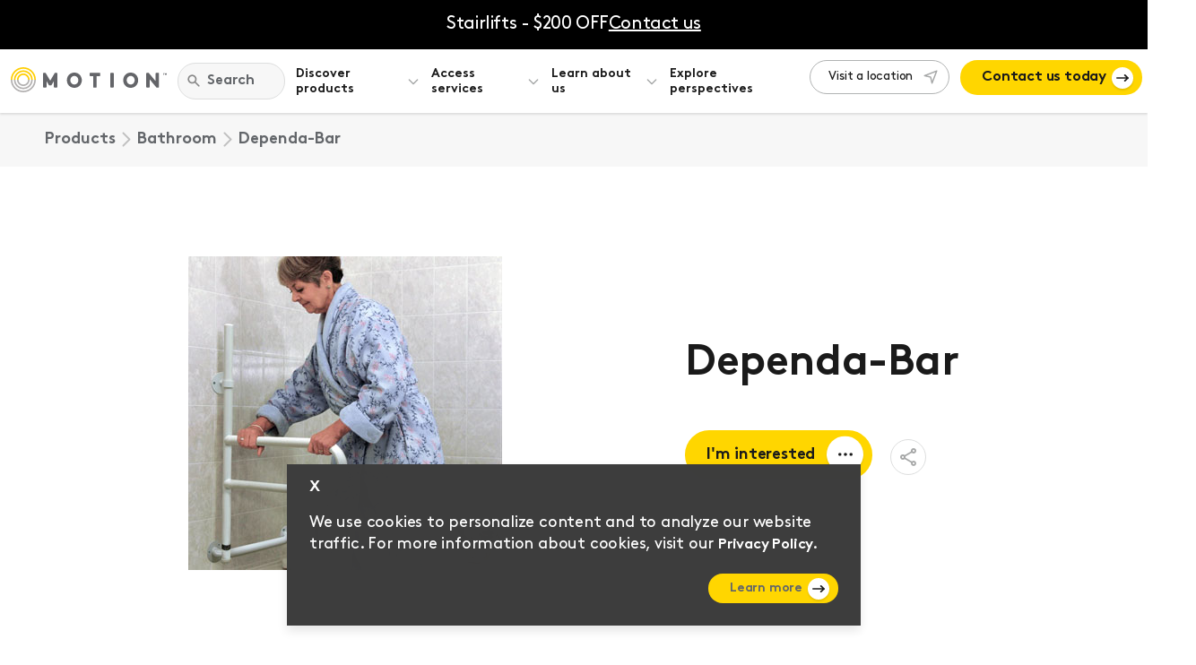

--- FILE ---
content_type: text/html; charset=UTF-8
request_url: https://goldenmobility.ca/product/healthcraft-dependa-bar/
body_size: 55887
content:
<!DOCTYPE html>
<html lang="en" dir="ltr">
	<head>
		<meta charset="utf-8"><script type="text/javascript">(window.NREUM||(NREUM={})).init={privacy:{cookies_enabled:true},ajax:{deny_list:["bam.nr-data.net"]},feature_flags:["soft_nav"],distributed_tracing:{enabled:true}};(window.NREUM||(NREUM={})).loader_config={agentID:"594330258",accountID:"3462127",trustKey:"66686",xpid:"VwIBU1dRDxAFVldVAgEAX1I=",licenseKey:"NRJS-c6d461c0accc8312714",applicationID:"526750796",browserID:"594330258"};;/*! For license information please see nr-loader-spa-1.308.0.min.js.LICENSE.txt */
(()=>{var e,t,r={384:(e,t,r)=>{"use strict";r.d(t,{NT:()=>a,US:()=>u,Zm:()=>o,bQ:()=>d,dV:()=>c,pV:()=>l});var n=r(6154),i=r(1863),s=r(1910);const a={beacon:"bam.nr-data.net",errorBeacon:"bam.nr-data.net"};function o(){return n.gm.NREUM||(n.gm.NREUM={}),void 0===n.gm.newrelic&&(n.gm.newrelic=n.gm.NREUM),n.gm.NREUM}function c(){let e=o();return e.o||(e.o={ST:n.gm.setTimeout,SI:n.gm.setImmediate||n.gm.setInterval,CT:n.gm.clearTimeout,XHR:n.gm.XMLHttpRequest,REQ:n.gm.Request,EV:n.gm.Event,PR:n.gm.Promise,MO:n.gm.MutationObserver,FETCH:n.gm.fetch,WS:n.gm.WebSocket},(0,s.i)(...Object.values(e.o))),e}function d(e,t){let r=o();r.initializedAgents??={},t.initializedAt={ms:(0,i.t)(),date:new Date},r.initializedAgents[e]=t}function u(e,t){o()[e]=t}function l(){return function(){let e=o();const t=e.info||{};e.info={beacon:a.beacon,errorBeacon:a.errorBeacon,...t}}(),function(){let e=o();const t=e.init||{};e.init={...t}}(),c(),function(){let e=o();const t=e.loader_config||{};e.loader_config={...t}}(),o()}},782:(e,t,r)=>{"use strict";r.d(t,{T:()=>n});const n=r(860).K7.pageViewTiming},860:(e,t,r)=>{"use strict";r.d(t,{$J:()=>u,K7:()=>c,P3:()=>d,XX:()=>i,Yy:()=>o,df:()=>s,qY:()=>n,v4:()=>a});const n="events",i="jserrors",s="browser/blobs",a="rum",o="browser/logs",c={ajax:"ajax",genericEvents:"generic_events",jserrors:i,logging:"logging",metrics:"metrics",pageAction:"page_action",pageViewEvent:"page_view_event",pageViewTiming:"page_view_timing",sessionReplay:"session_replay",sessionTrace:"session_trace",softNav:"soft_navigations",spa:"spa"},d={[c.pageViewEvent]:1,[c.pageViewTiming]:2,[c.metrics]:3,[c.jserrors]:4,[c.spa]:5,[c.ajax]:6,[c.sessionTrace]:7,[c.softNav]:8,[c.sessionReplay]:9,[c.logging]:10,[c.genericEvents]:11},u={[c.pageViewEvent]:a,[c.pageViewTiming]:n,[c.ajax]:n,[c.spa]:n,[c.softNav]:n,[c.metrics]:i,[c.jserrors]:i,[c.sessionTrace]:s,[c.sessionReplay]:s,[c.logging]:o,[c.genericEvents]:"ins"}},944:(e,t,r)=>{"use strict";r.d(t,{R:()=>i});var n=r(3241);function i(e,t){"function"==typeof console.debug&&(console.debug("New Relic Warning: https://github.com/newrelic/newrelic-browser-agent/blob/main/docs/warning-codes.md#".concat(e),t),(0,n.W)({agentIdentifier:null,drained:null,type:"data",name:"warn",feature:"warn",data:{code:e,secondary:t}}))}},993:(e,t,r)=>{"use strict";r.d(t,{A$:()=>s,ET:()=>a,TZ:()=>o,p_:()=>i});var n=r(860);const i={ERROR:"ERROR",WARN:"WARN",INFO:"INFO",DEBUG:"DEBUG",TRACE:"TRACE"},s={OFF:0,ERROR:1,WARN:2,INFO:3,DEBUG:4,TRACE:5},a="log",o=n.K7.logging},1541:(e,t,r)=>{"use strict";r.d(t,{U:()=>i,f:()=>n});const n={MFE:"MFE",BA:"BA"};function i(e,t){if(2!==t?.harvestEndpointVersion)return{};const r=t.agentRef.runtime.appMetadata.agents[0].entityGuid;return e?{"source.id":e.id,"source.name":e.name,"source.type":e.type,"parent.id":e.parent?.id||r,"parent.type":e.parent?.type||n.BA}:{"entity.guid":r,appId:t.agentRef.info.applicationID}}},1687:(e,t,r)=>{"use strict";r.d(t,{Ak:()=>d,Ze:()=>h,x3:()=>u});var n=r(3241),i=r(7836),s=r(3606),a=r(860),o=r(2646);const c={};function d(e,t){const r={staged:!1,priority:a.P3[t]||0};l(e),c[e].get(t)||c[e].set(t,r)}function u(e,t){e&&c[e]&&(c[e].get(t)&&c[e].delete(t),p(e,t,!1),c[e].size&&f(e))}function l(e){if(!e)throw new Error("agentIdentifier required");c[e]||(c[e]=new Map)}function h(e="",t="feature",r=!1){if(l(e),!e||!c[e].get(t)||r)return p(e,t);c[e].get(t).staged=!0,f(e)}function f(e){const t=Array.from(c[e]);t.every(([e,t])=>t.staged)&&(t.sort((e,t)=>e[1].priority-t[1].priority),t.forEach(([t])=>{c[e].delete(t),p(e,t)}))}function p(e,t,r=!0){const a=e?i.ee.get(e):i.ee,c=s.i.handlers;if(!a.aborted&&a.backlog&&c){if((0,n.W)({agentIdentifier:e,type:"lifecycle",name:"drain",feature:t}),r){const e=a.backlog[t],r=c[t];if(r){for(let t=0;e&&t<e.length;++t)g(e[t],r);Object.entries(r).forEach(([e,t])=>{Object.values(t||{}).forEach(t=>{t[0]?.on&&t[0]?.context()instanceof o.y&&t[0].on(e,t[1])})})}}a.isolatedBacklog||delete c[t],a.backlog[t]=null,a.emit("drain-"+t,[])}}function g(e,t){var r=e[1];Object.values(t[r]||{}).forEach(t=>{var r=e[0];if(t[0]===r){var n=t[1],i=e[3],s=e[2];n.apply(i,s)}})}},1738:(e,t,r)=>{"use strict";r.d(t,{U:()=>f,Y:()=>h});var n=r(3241),i=r(9908),s=r(1863),a=r(944),o=r(5701),c=r(3969),d=r(8362),u=r(860),l=r(4261);function h(e,t,r,s){const h=s||r;!h||h[e]&&h[e]!==d.d.prototype[e]||(h[e]=function(){(0,i.p)(c.xV,["API/"+e+"/called"],void 0,u.K7.metrics,r.ee),(0,n.W)({agentIdentifier:r.agentIdentifier,drained:!!o.B?.[r.agentIdentifier],type:"data",name:"api",feature:l.Pl+e,data:{}});try{return t.apply(this,arguments)}catch(e){(0,a.R)(23,e)}})}function f(e,t,r,n,a){const o=e.info;null===r?delete o.jsAttributes[t]:o.jsAttributes[t]=r,(a||null===r)&&(0,i.p)(l.Pl+n,[(0,s.t)(),t,r],void 0,"session",e.ee)}},1741:(e,t,r)=>{"use strict";r.d(t,{W:()=>s});var n=r(944),i=r(4261);class s{#e(e,...t){if(this[e]!==s.prototype[e])return this[e](...t);(0,n.R)(35,e)}addPageAction(e,t){return this.#e(i.hG,e,t)}register(e){return this.#e(i.eY,e)}recordCustomEvent(e,t){return this.#e(i.fF,e,t)}setPageViewName(e,t){return this.#e(i.Fw,e,t)}setCustomAttribute(e,t,r){return this.#e(i.cD,e,t,r)}noticeError(e,t){return this.#e(i.o5,e,t)}setUserId(e,t=!1){return this.#e(i.Dl,e,t)}setApplicationVersion(e){return this.#e(i.nb,e)}setErrorHandler(e){return this.#e(i.bt,e)}addRelease(e,t){return this.#e(i.k6,e,t)}log(e,t){return this.#e(i.$9,e,t)}start(){return this.#e(i.d3)}finished(e){return this.#e(i.BL,e)}recordReplay(){return this.#e(i.CH)}pauseReplay(){return this.#e(i.Tb)}addToTrace(e){return this.#e(i.U2,e)}setCurrentRouteName(e){return this.#e(i.PA,e)}interaction(e){return this.#e(i.dT,e)}wrapLogger(e,t,r){return this.#e(i.Wb,e,t,r)}measure(e,t){return this.#e(i.V1,e,t)}consent(e){return this.#e(i.Pv,e)}}},1863:(e,t,r)=>{"use strict";function n(){return Math.floor(performance.now())}r.d(t,{t:()=>n})},1910:(e,t,r)=>{"use strict";r.d(t,{i:()=>s});var n=r(944);const i=new Map;function s(...e){return e.every(e=>{if(i.has(e))return i.get(e);const t="function"==typeof e?e.toString():"",r=t.includes("[native code]"),s=t.includes("nrWrapper");return r||s||(0,n.R)(64,e?.name||t),i.set(e,r),r})}},2555:(e,t,r)=>{"use strict";r.d(t,{D:()=>o,f:()=>a});var n=r(384),i=r(8122);const s={beacon:n.NT.beacon,errorBeacon:n.NT.errorBeacon,licenseKey:void 0,applicationID:void 0,sa:void 0,queueTime:void 0,applicationTime:void 0,ttGuid:void 0,user:void 0,account:void 0,product:void 0,extra:void 0,jsAttributes:{},userAttributes:void 0,atts:void 0,transactionName:void 0,tNamePlain:void 0};function a(e){try{return!!e.licenseKey&&!!e.errorBeacon&&!!e.applicationID}catch(e){return!1}}const o=e=>(0,i.a)(e,s)},2614:(e,t,r)=>{"use strict";r.d(t,{BB:()=>a,H3:()=>n,g:()=>d,iL:()=>c,tS:()=>o,uh:()=>i,wk:()=>s});const n="NRBA",i="SESSION",s=144e5,a=18e5,o={STARTED:"session-started",PAUSE:"session-pause",RESET:"session-reset",RESUME:"session-resume",UPDATE:"session-update"},c={SAME_TAB:"same-tab",CROSS_TAB:"cross-tab"},d={OFF:0,FULL:1,ERROR:2}},2646:(e,t,r)=>{"use strict";r.d(t,{y:()=>n});class n{constructor(e){this.contextId=e}}},2843:(e,t,r)=>{"use strict";r.d(t,{G:()=>s,u:()=>i});var n=r(3878);function i(e,t=!1,r,i){(0,n.DD)("visibilitychange",function(){if(t)return void("hidden"===document.visibilityState&&e());e(document.visibilityState)},r,i)}function s(e,t,r){(0,n.sp)("pagehide",e,t,r)}},3241:(e,t,r)=>{"use strict";r.d(t,{W:()=>s});var n=r(6154);const i="newrelic";function s(e={}){try{n.gm.dispatchEvent(new CustomEvent(i,{detail:e}))}catch(e){}}},3304:(e,t,r)=>{"use strict";r.d(t,{A:()=>s});var n=r(7836);const i=()=>{const e=new WeakSet;return(t,r)=>{if("object"==typeof r&&null!==r){if(e.has(r))return;e.add(r)}return r}};function s(e){try{return JSON.stringify(e,i())??""}catch(e){try{n.ee.emit("internal-error",[e])}catch(e){}return""}}},3333:(e,t,r)=>{"use strict";r.d(t,{$v:()=>u,TZ:()=>n,Xh:()=>c,Zp:()=>i,kd:()=>d,mq:()=>o,nf:()=>a,qN:()=>s});const n=r(860).K7.genericEvents,i=["auxclick","click","copy","keydown","paste","scrollend"],s=["focus","blur"],a=4,o=1e3,c=2e3,d=["PageAction","UserAction","BrowserPerformance"],u={RESOURCES:"experimental.resources",REGISTER:"register"}},3434:(e,t,r)=>{"use strict";r.d(t,{Jt:()=>s,YM:()=>d});var n=r(7836),i=r(5607);const s="nr@original:".concat(i.W),a=50;var o=Object.prototype.hasOwnProperty,c=!1;function d(e,t){return e||(e=n.ee),r.inPlace=function(e,t,n,i,s){n||(n="");const a="-"===n.charAt(0);for(let o=0;o<t.length;o++){const c=t[o],d=e[c];l(d)||(e[c]=r(d,a?c+n:n,i,c,s))}},r.flag=s,r;function r(t,r,n,c,d){return l(t)?t:(r||(r=""),nrWrapper[s]=t,function(e,t,r){if(Object.defineProperty&&Object.keys)try{return Object.keys(e).forEach(function(r){Object.defineProperty(t,r,{get:function(){return e[r]},set:function(t){return e[r]=t,t}})}),t}catch(e){u([e],r)}for(var n in e)o.call(e,n)&&(t[n]=e[n])}(t,nrWrapper,e),nrWrapper);function nrWrapper(){var s,o,l,h;let f;try{o=this,s=[...arguments],l="function"==typeof n?n(s,o):n||{}}catch(t){u([t,"",[s,o,c],l],e)}i(r+"start",[s,o,c],l,d);const p=performance.now();let g;try{return h=t.apply(o,s),g=performance.now(),h}catch(e){throw g=performance.now(),i(r+"err",[s,o,e],l,d),f=e,f}finally{const e=g-p,t={start:p,end:g,duration:e,isLongTask:e>=a,methodName:c,thrownError:f};t.isLongTask&&i("long-task",[t,o],l,d),i(r+"end",[s,o,h],l,d)}}}function i(r,n,i,s){if(!c||t){var a=c;c=!0;try{e.emit(r,n,i,t,s)}catch(t){u([t,r,n,i],e)}c=a}}}function u(e,t){t||(t=n.ee);try{t.emit("internal-error",e)}catch(e){}}function l(e){return!(e&&"function"==typeof e&&e.apply&&!e[s])}},3606:(e,t,r)=>{"use strict";r.d(t,{i:()=>s});var n=r(9908);s.on=a;var i=s.handlers={};function s(e,t,r,s){a(s||n.d,i,e,t,r)}function a(e,t,r,i,s){s||(s="feature"),e||(e=n.d);var a=t[s]=t[s]||{};(a[r]=a[r]||[]).push([e,i])}},3738:(e,t,r)=>{"use strict";r.d(t,{He:()=>i,Kp:()=>o,Lc:()=>d,Rz:()=>u,TZ:()=>n,bD:()=>s,d3:()=>a,jx:()=>l,sl:()=>h,uP:()=>c});const n=r(860).K7.sessionTrace,i="bstResource",s="resource",a="-start",o="-end",c="fn"+a,d="fn"+o,u="pushState",l=1e3,h=3e4},3785:(e,t,r)=>{"use strict";r.d(t,{R:()=>c,b:()=>d});var n=r(9908),i=r(1863),s=r(860),a=r(3969),o=r(993);function c(e,t,r={},c=o.p_.INFO,d=!0,u,l=(0,i.t)()){(0,n.p)(a.xV,["API/logging/".concat(c.toLowerCase(),"/called")],void 0,s.K7.metrics,e),(0,n.p)(o.ET,[l,t,r,c,d,u],void 0,s.K7.logging,e)}function d(e){return"string"==typeof e&&Object.values(o.p_).some(t=>t===e.toUpperCase().trim())}},3878:(e,t,r)=>{"use strict";function n(e,t){return{capture:e,passive:!1,signal:t}}function i(e,t,r=!1,i){window.addEventListener(e,t,n(r,i))}function s(e,t,r=!1,i){document.addEventListener(e,t,n(r,i))}r.d(t,{DD:()=>s,jT:()=>n,sp:()=>i})},3962:(e,t,r)=>{"use strict";r.d(t,{AM:()=>a,O2:()=>l,OV:()=>s,Qu:()=>h,TZ:()=>c,ih:()=>f,pP:()=>o,t1:()=>u,tC:()=>i,wD:()=>d});var n=r(860);const i=["click","keydown","submit"],s="popstate",a="api",o="initialPageLoad",c=n.K7.softNav,d=5e3,u=500,l={INITIAL_PAGE_LOAD:"",ROUTE_CHANGE:1,UNSPECIFIED:2},h={INTERACTION:1,AJAX:2,CUSTOM_END:3,CUSTOM_TRACER:4},f={IP:"in progress",PF:"pending finish",FIN:"finished",CAN:"cancelled"}},3969:(e,t,r)=>{"use strict";r.d(t,{TZ:()=>n,XG:()=>o,rs:()=>i,xV:()=>a,z_:()=>s});const n=r(860).K7.metrics,i="sm",s="cm",a="storeSupportabilityMetrics",o="storeEventMetrics"},4234:(e,t,r)=>{"use strict";r.d(t,{W:()=>s});var n=r(7836),i=r(1687);class s{constructor(e,t){this.agentIdentifier=e,this.ee=n.ee.get(e),this.featureName=t,this.blocked=!1}deregisterDrain(){(0,i.x3)(this.agentIdentifier,this.featureName)}}},4261:(e,t,r)=>{"use strict";r.d(t,{$9:()=>u,BL:()=>c,CH:()=>p,Dl:()=>R,Fw:()=>w,PA:()=>v,Pl:()=>n,Pv:()=>A,Tb:()=>h,U2:()=>a,V1:()=>E,Wb:()=>T,bt:()=>y,cD:()=>b,d3:()=>x,dT:()=>d,eY:()=>g,fF:()=>f,hG:()=>s,hw:()=>i,k6:()=>o,nb:()=>m,o5:()=>l});const n="api-",i=n+"ixn-",s="addPageAction",a="addToTrace",o="addRelease",c="finished",d="interaction",u="log",l="noticeError",h="pauseReplay",f="recordCustomEvent",p="recordReplay",g="register",m="setApplicationVersion",v="setCurrentRouteName",b="setCustomAttribute",y="setErrorHandler",w="setPageViewName",R="setUserId",x="start",T="wrapLogger",E="measure",A="consent"},5205:(e,t,r)=>{"use strict";r.d(t,{j:()=>S});var n=r(384),i=r(1741);var s=r(2555),a=r(3333);const o=e=>{if(!e||"string"!=typeof e)return!1;try{document.createDocumentFragment().querySelector(e)}catch{return!1}return!0};var c=r(2614),d=r(944),u=r(8122);const l="[data-nr-mask]",h=e=>(0,u.a)(e,(()=>{const e={feature_flags:[],experimental:{allow_registered_children:!1,resources:!1},mask_selector:"*",block_selector:"[data-nr-block]",mask_input_options:{color:!1,date:!1,"datetime-local":!1,email:!1,month:!1,number:!1,range:!1,search:!1,tel:!1,text:!1,time:!1,url:!1,week:!1,textarea:!1,select:!1,password:!0}};return{ajax:{deny_list:void 0,block_internal:!0,enabled:!0,autoStart:!0},api:{get allow_registered_children(){return e.feature_flags.includes(a.$v.REGISTER)||e.experimental.allow_registered_children},set allow_registered_children(t){e.experimental.allow_registered_children=t},duplicate_registered_data:!1},browser_consent_mode:{enabled:!1},distributed_tracing:{enabled:void 0,exclude_newrelic_header:void 0,cors_use_newrelic_header:void 0,cors_use_tracecontext_headers:void 0,allowed_origins:void 0},get feature_flags(){return e.feature_flags},set feature_flags(t){e.feature_flags=t},generic_events:{enabled:!0,autoStart:!0},harvest:{interval:30},jserrors:{enabled:!0,autoStart:!0},logging:{enabled:!0,autoStart:!0},metrics:{enabled:!0,autoStart:!0},obfuscate:void 0,page_action:{enabled:!0},page_view_event:{enabled:!0,autoStart:!0},page_view_timing:{enabled:!0,autoStart:!0},performance:{capture_marks:!1,capture_measures:!1,capture_detail:!0,resources:{get enabled(){return e.feature_flags.includes(a.$v.RESOURCES)||e.experimental.resources},set enabled(t){e.experimental.resources=t},asset_types:[],first_party_domains:[],ignore_newrelic:!0}},privacy:{cookies_enabled:!0},proxy:{assets:void 0,beacon:void 0},session:{expiresMs:c.wk,inactiveMs:c.BB},session_replay:{autoStart:!0,enabled:!1,preload:!1,sampling_rate:10,error_sampling_rate:100,collect_fonts:!1,inline_images:!1,fix_stylesheets:!0,mask_all_inputs:!0,get mask_text_selector(){return e.mask_selector},set mask_text_selector(t){o(t)?e.mask_selector="".concat(t,",").concat(l):""===t||null===t?e.mask_selector=l:(0,d.R)(5,t)},get block_class(){return"nr-block"},get ignore_class(){return"nr-ignore"},get mask_text_class(){return"nr-mask"},get block_selector(){return e.block_selector},set block_selector(t){o(t)?e.block_selector+=",".concat(t):""!==t&&(0,d.R)(6,t)},get mask_input_options(){return e.mask_input_options},set mask_input_options(t){t&&"object"==typeof t?e.mask_input_options={...t,password:!0}:(0,d.R)(7,t)}},session_trace:{enabled:!0,autoStart:!0},soft_navigations:{enabled:!0,autoStart:!0},spa:{enabled:!0,autoStart:!0},ssl:void 0,user_actions:{enabled:!0,elementAttributes:["id","className","tagName","type"]}}})());var f=r(6154),p=r(9324);let g=0;const m={buildEnv:p.F3,distMethod:p.Xs,version:p.xv,originTime:f.WN},v={consented:!1},b={appMetadata:{},get consented(){return this.session?.state?.consent||v.consented},set consented(e){v.consented=e},customTransaction:void 0,denyList:void 0,disabled:!1,harvester:void 0,isolatedBacklog:!1,isRecording:!1,loaderType:void 0,maxBytes:3e4,obfuscator:void 0,onerror:void 0,ptid:void 0,releaseIds:{},session:void 0,timeKeeper:void 0,registeredEntities:[],jsAttributesMetadata:{bytes:0},get harvestCount(){return++g}},y=e=>{const t=(0,u.a)(e,b),r=Object.keys(m).reduce((e,t)=>(e[t]={value:m[t],writable:!1,configurable:!0,enumerable:!0},e),{});return Object.defineProperties(t,r)};var w=r(5701);const R=e=>{const t=e.startsWith("http");e+="/",r.p=t?e:"https://"+e};var x=r(7836),T=r(3241);const E={accountID:void 0,trustKey:void 0,agentID:void 0,licenseKey:void 0,applicationID:void 0,xpid:void 0},A=e=>(0,u.a)(e,E),_=new Set;function S(e,t={},r,a){let{init:o,info:c,loader_config:d,runtime:u={},exposed:l=!0}=t;if(!c){const e=(0,n.pV)();o=e.init,c=e.info,d=e.loader_config}e.init=h(o||{}),e.loader_config=A(d||{}),c.jsAttributes??={},f.bv&&(c.jsAttributes.isWorker=!0),e.info=(0,s.D)(c);const p=e.init,g=[c.beacon,c.errorBeacon];_.has(e.agentIdentifier)||(p.proxy.assets&&(R(p.proxy.assets),g.push(p.proxy.assets)),p.proxy.beacon&&g.push(p.proxy.beacon),e.beacons=[...g],function(e){const t=(0,n.pV)();Object.getOwnPropertyNames(i.W.prototype).forEach(r=>{const n=i.W.prototype[r];if("function"!=typeof n||"constructor"===n)return;let s=t[r];e[r]&&!1!==e.exposed&&"micro-agent"!==e.runtime?.loaderType&&(t[r]=(...t)=>{const n=e[r](...t);return s?s(...t):n})})}(e),(0,n.US)("activatedFeatures",w.B)),u.denyList=[...p.ajax.deny_list||[],...p.ajax.block_internal?g:[]],u.ptid=e.agentIdentifier,u.loaderType=r,e.runtime=y(u),_.has(e.agentIdentifier)||(e.ee=x.ee.get(e.agentIdentifier),e.exposed=l,(0,T.W)({agentIdentifier:e.agentIdentifier,drained:!!w.B?.[e.agentIdentifier],type:"lifecycle",name:"initialize",feature:void 0,data:e.config})),_.add(e.agentIdentifier)}},5270:(e,t,r)=>{"use strict";r.d(t,{Aw:()=>a,SR:()=>s,rF:()=>o});var n=r(384),i=r(7767);function s(e){return!!(0,n.dV)().o.MO&&(0,i.V)(e)&&!0===e?.session_trace.enabled}function a(e){return!0===e?.session_replay.preload&&s(e)}function o(e,t){try{if("string"==typeof t?.type){if("password"===t.type.toLowerCase())return"*".repeat(e?.length||0);if(void 0!==t?.dataset?.nrUnmask||t?.classList?.contains("nr-unmask"))return e}}catch(e){}return"string"==typeof e?e.replace(/[\S]/g,"*"):"*".repeat(e?.length||0)}},5289:(e,t,r)=>{"use strict";r.d(t,{GG:()=>a,Qr:()=>c,sB:()=>o});var n=r(3878),i=r(6389);function s(){return"undefined"==typeof document||"complete"===document.readyState}function a(e,t){if(s())return e();const r=(0,i.J)(e),a=setInterval(()=>{s()&&(clearInterval(a),r())},500);(0,n.sp)("load",r,t)}function o(e){if(s())return e();(0,n.DD)("DOMContentLoaded",e)}function c(e){if(s())return e();(0,n.sp)("popstate",e)}},5607:(e,t,r)=>{"use strict";r.d(t,{W:()=>n});const n=(0,r(9566).bz)()},5701:(e,t,r)=>{"use strict";r.d(t,{B:()=>s,t:()=>a});var n=r(3241);const i=new Set,s={};function a(e,t){const r=t.agentIdentifier;s[r]??={},e&&"object"==typeof e&&(i.has(r)||(t.ee.emit("rumresp",[e]),s[r]=e,i.add(r),(0,n.W)({agentIdentifier:r,loaded:!0,drained:!0,type:"lifecycle",name:"load",feature:void 0,data:e})))}},6154:(e,t,r)=>{"use strict";r.d(t,{OF:()=>d,RI:()=>i,WN:()=>h,bv:()=>s,eN:()=>f,gm:()=>a,lR:()=>l,m:()=>c,mw:()=>o,sb:()=>u});var n=r(1863);const i="undefined"!=typeof window&&!!window.document,s="undefined"!=typeof WorkerGlobalScope&&("undefined"!=typeof self&&self instanceof WorkerGlobalScope&&self.navigator instanceof WorkerNavigator||"undefined"!=typeof globalThis&&globalThis instanceof WorkerGlobalScope&&globalThis.navigator instanceof WorkerNavigator),a=i?window:"undefined"!=typeof WorkerGlobalScope&&("undefined"!=typeof self&&self instanceof WorkerGlobalScope&&self||"undefined"!=typeof globalThis&&globalThis instanceof WorkerGlobalScope&&globalThis),o=Boolean("hidden"===a?.document?.visibilityState),c=""+a?.location,d=/iPad|iPhone|iPod/.test(a.navigator?.userAgent),u=d&&"undefined"==typeof SharedWorker,l=(()=>{const e=a.navigator?.userAgent?.match(/Firefox[/\s](\d+\.\d+)/);return Array.isArray(e)&&e.length>=2?+e[1]:0})(),h=Date.now()-(0,n.t)(),f=()=>"undefined"!=typeof PerformanceNavigationTiming&&a?.performance?.getEntriesByType("navigation")?.[0]?.responseStart},6344:(e,t,r)=>{"use strict";r.d(t,{BB:()=>u,Qb:()=>l,TZ:()=>i,Ug:()=>a,Vh:()=>s,_s:()=>o,bc:()=>d,yP:()=>c});var n=r(2614);const i=r(860).K7.sessionReplay,s="errorDuringReplay",a=.12,o={DomContentLoaded:0,Load:1,FullSnapshot:2,IncrementalSnapshot:3,Meta:4,Custom:5},c={[n.g.ERROR]:15e3,[n.g.FULL]:3e5,[n.g.OFF]:0},d={RESET:{message:"Session was reset",sm:"Reset"},IMPORT:{message:"Recorder failed to import",sm:"Import"},TOO_MANY:{message:"429: Too Many Requests",sm:"Too-Many"},TOO_BIG:{message:"Payload was too large",sm:"Too-Big"},CROSS_TAB:{message:"Session Entity was set to OFF on another tab",sm:"Cross-Tab"},ENTITLEMENTS:{message:"Session Replay is not allowed and will not be started",sm:"Entitlement"}},u=5e3,l={API:"api",RESUME:"resume",SWITCH_TO_FULL:"switchToFull",INITIALIZE:"initialize",PRELOAD:"preload"}},6389:(e,t,r)=>{"use strict";function n(e,t=500,r={}){const n=r?.leading||!1;let i;return(...r)=>{n&&void 0===i&&(e.apply(this,r),i=setTimeout(()=>{i=clearTimeout(i)},t)),n||(clearTimeout(i),i=setTimeout(()=>{e.apply(this,r)},t))}}function i(e){let t=!1;return(...r)=>{t||(t=!0,e.apply(this,r))}}r.d(t,{J:()=>i,s:()=>n})},6630:(e,t,r)=>{"use strict";r.d(t,{T:()=>n});const n=r(860).K7.pageViewEvent},6774:(e,t,r)=>{"use strict";r.d(t,{T:()=>n});const n=r(860).K7.jserrors},7295:(e,t,r)=>{"use strict";r.d(t,{Xv:()=>a,gX:()=>i,iW:()=>s});var n=[];function i(e){if(!e||s(e))return!1;if(0===n.length)return!0;if("*"===n[0].hostname)return!1;for(var t=0;t<n.length;t++){var r=n[t];if(r.hostname.test(e.hostname)&&r.pathname.test(e.pathname))return!1}return!0}function s(e){return void 0===e.hostname}function a(e){if(n=[],e&&e.length)for(var t=0;t<e.length;t++){let r=e[t];if(!r)continue;if("*"===r)return void(n=[{hostname:"*"}]);0===r.indexOf("http://")?r=r.substring(7):0===r.indexOf("https://")&&(r=r.substring(8));const i=r.indexOf("/");let s,a;i>0?(s=r.substring(0,i),a=r.substring(i)):(s=r,a="*");let[c]=s.split(":");n.push({hostname:o(c),pathname:o(a,!0)})}}function o(e,t=!1){const r=e.replace(/[.+?^${}()|[\]\\]/g,e=>"\\"+e).replace(/\*/g,".*?");return new RegExp((t?"^":"")+r+"$")}},7485:(e,t,r)=>{"use strict";r.d(t,{D:()=>i});var n=r(6154);function i(e){if(0===(e||"").indexOf("data:"))return{protocol:"data"};try{const t=new URL(e,location.href),r={port:t.port,hostname:t.hostname,pathname:t.pathname,search:t.search,protocol:t.protocol.slice(0,t.protocol.indexOf(":")),sameOrigin:t.protocol===n.gm?.location?.protocol&&t.host===n.gm?.location?.host};return r.port&&""!==r.port||("http:"===t.protocol&&(r.port="80"),"https:"===t.protocol&&(r.port="443")),r.pathname&&""!==r.pathname?r.pathname.startsWith("/")||(r.pathname="/".concat(r.pathname)):r.pathname="/",r}catch(e){return{}}}},7699:(e,t,r)=>{"use strict";r.d(t,{It:()=>s,KC:()=>o,No:()=>i,qh:()=>a});var n=r(860);const i=16e3,s=1e6,a="SESSION_ERROR",o={[n.K7.logging]:!0,[n.K7.genericEvents]:!1,[n.K7.jserrors]:!1,[n.K7.ajax]:!1}},7767:(e,t,r)=>{"use strict";r.d(t,{V:()=>i});var n=r(6154);const i=e=>n.RI&&!0===e?.privacy.cookies_enabled},7836:(e,t,r)=>{"use strict";r.d(t,{P:()=>o,ee:()=>c});var n=r(384),i=r(8990),s=r(2646),a=r(5607);const o="nr@context:".concat(a.W),c=function e(t,r){var n={},a={},u={},l=!1;try{l=16===r.length&&d.initializedAgents?.[r]?.runtime.isolatedBacklog}catch(e){}var h={on:p,addEventListener:p,removeEventListener:function(e,t){var r=n[e];if(!r)return;for(var i=0;i<r.length;i++)r[i]===t&&r.splice(i,1)},emit:function(e,r,n,i,s){!1!==s&&(s=!0);if(c.aborted&&!i)return;t&&s&&t.emit(e,r,n);var o=f(n);g(e).forEach(e=>{e.apply(o,r)});var d=v()[a[e]];d&&d.push([h,e,r,o]);return o},get:m,listeners:g,context:f,buffer:function(e,t){const r=v();if(t=t||"feature",h.aborted)return;Object.entries(e||{}).forEach(([e,n])=>{a[n]=t,t in r||(r[t]=[])})},abort:function(){h._aborted=!0,Object.keys(h.backlog).forEach(e=>{delete h.backlog[e]})},isBuffering:function(e){return!!v()[a[e]]},debugId:r,backlog:l?{}:t&&"object"==typeof t.backlog?t.backlog:{},isolatedBacklog:l};return Object.defineProperty(h,"aborted",{get:()=>{let e=h._aborted||!1;return e||(t&&(e=t.aborted),e)}}),h;function f(e){return e&&e instanceof s.y?e:e?(0,i.I)(e,o,()=>new s.y(o)):new s.y(o)}function p(e,t){n[e]=g(e).concat(t)}function g(e){return n[e]||[]}function m(t){return u[t]=u[t]||e(h,t)}function v(){return h.backlog}}(void 0,"globalEE"),d=(0,n.Zm)();d.ee||(d.ee=c)},8122:(e,t,r)=>{"use strict";r.d(t,{a:()=>i});var n=r(944);function i(e,t){try{if(!e||"object"!=typeof e)return(0,n.R)(3);if(!t||"object"!=typeof t)return(0,n.R)(4);const r=Object.create(Object.getPrototypeOf(t),Object.getOwnPropertyDescriptors(t)),s=0===Object.keys(r).length?e:r;for(let a in s)if(void 0!==e[a])try{if(null===e[a]){r[a]=null;continue}Array.isArray(e[a])&&Array.isArray(t[a])?r[a]=Array.from(new Set([...e[a],...t[a]])):"object"==typeof e[a]&&"object"==typeof t[a]?r[a]=i(e[a],t[a]):r[a]=e[a]}catch(e){r[a]||(0,n.R)(1,e)}return r}catch(e){(0,n.R)(2,e)}}},8139:(e,t,r)=>{"use strict";r.d(t,{u:()=>h});var n=r(7836),i=r(3434),s=r(8990),a=r(6154);const o={},c=a.gm.XMLHttpRequest,d="addEventListener",u="removeEventListener",l="nr@wrapped:".concat(n.P);function h(e){var t=function(e){return(e||n.ee).get("events")}(e);if(o[t.debugId]++)return t;o[t.debugId]=1;var r=(0,i.YM)(t,!0);function h(e){r.inPlace(e,[d,u],"-",p)}function p(e,t){return e[1]}return"getPrototypeOf"in Object&&(a.RI&&f(document,h),c&&f(c.prototype,h),f(a.gm,h)),t.on(d+"-start",function(e,t){var n=e[1];if(null!==n&&("function"==typeof n||"object"==typeof n)&&"newrelic"!==e[0]){var i=(0,s.I)(n,l,function(){var e={object:function(){if("function"!=typeof n.handleEvent)return;return n.handleEvent.apply(n,arguments)},function:n}[typeof n];return e?r(e,"fn-",null,e.name||"anonymous"):n});this.wrapped=e[1]=i}}),t.on(u+"-start",function(e){e[1]=this.wrapped||e[1]}),t}function f(e,t,...r){let n=e;for(;"object"==typeof n&&!Object.prototype.hasOwnProperty.call(n,d);)n=Object.getPrototypeOf(n);n&&t(n,...r)}},8362:(e,t,r)=>{"use strict";r.d(t,{d:()=>s});var n=r(9566),i=r(1741);class s extends i.W{agentIdentifier=(0,n.LA)(16)}},8374:(e,t,r)=>{r.nc=(()=>{try{return document?.currentScript?.nonce}catch(e){}return""})()},8990:(e,t,r)=>{"use strict";r.d(t,{I:()=>i});var n=Object.prototype.hasOwnProperty;function i(e,t,r){if(n.call(e,t))return e[t];var i=r();if(Object.defineProperty&&Object.keys)try{return Object.defineProperty(e,t,{value:i,writable:!0,enumerable:!1}),i}catch(e){}return e[t]=i,i}},9119:(e,t,r)=>{"use strict";r.d(t,{L:()=>s});var n=/([^?#]*)[^#]*(#[^?]*|$).*/,i=/([^?#]*)().*/;function s(e,t){return e?e.replace(t?n:i,"$1$2"):e}},9300:(e,t,r)=>{"use strict";r.d(t,{T:()=>n});const n=r(860).K7.ajax},9324:(e,t,r)=>{"use strict";r.d(t,{AJ:()=>a,F3:()=>i,Xs:()=>s,Yq:()=>o,xv:()=>n});const n="1.308.0",i="PROD",s="CDN",a="@newrelic/rrweb",o="1.0.1"},9566:(e,t,r)=>{"use strict";r.d(t,{LA:()=>o,ZF:()=>c,bz:()=>a,el:()=>d});var n=r(6154);const i="xxxxxxxx-xxxx-4xxx-yxxx-xxxxxxxxxxxx";function s(e,t){return e?15&e[t]:16*Math.random()|0}function a(){const e=n.gm?.crypto||n.gm?.msCrypto;let t,r=0;return e&&e.getRandomValues&&(t=e.getRandomValues(new Uint8Array(30))),i.split("").map(e=>"x"===e?s(t,r++).toString(16):"y"===e?(3&s()|8).toString(16):e).join("")}function o(e){const t=n.gm?.crypto||n.gm?.msCrypto;let r,i=0;t&&t.getRandomValues&&(r=t.getRandomValues(new Uint8Array(e)));const a=[];for(var o=0;o<e;o++)a.push(s(r,i++).toString(16));return a.join("")}function c(){return o(16)}function d(){return o(32)}},9908:(e,t,r)=>{"use strict";r.d(t,{d:()=>n,p:()=>i});var n=r(7836).ee.get("handle");function i(e,t,r,i,s){s?(s.buffer([e],i),s.emit(e,t,r)):(n.buffer([e],i),n.emit(e,t,r))}}},n={};function i(e){var t=n[e];if(void 0!==t)return t.exports;var s=n[e]={exports:{}};return r[e](s,s.exports,i),s.exports}i.m=r,i.d=(e,t)=>{for(var r in t)i.o(t,r)&&!i.o(e,r)&&Object.defineProperty(e,r,{enumerable:!0,get:t[r]})},i.f={},i.e=e=>Promise.all(Object.keys(i.f).reduce((t,r)=>(i.f[r](e,t),t),[])),i.u=e=>({212:"nr-spa-compressor",249:"nr-spa-recorder",478:"nr-spa"}[e]+"-1.308.0.min.js"),i.o=(e,t)=>Object.prototype.hasOwnProperty.call(e,t),e={},t="NRBA-1.308.0.PROD:",i.l=(r,n,s,a)=>{if(e[r])e[r].push(n);else{var o,c;if(void 0!==s)for(var d=document.getElementsByTagName("script"),u=0;u<d.length;u++){var l=d[u];if(l.getAttribute("src")==r||l.getAttribute("data-webpack")==t+s){o=l;break}}if(!o){c=!0;var h={478:"sha512-RSfSVnmHk59T/uIPbdSE0LPeqcEdF4/+XhfJdBuccH5rYMOEZDhFdtnh6X6nJk7hGpzHd9Ujhsy7lZEz/ORYCQ==",249:"sha512-ehJXhmntm85NSqW4MkhfQqmeKFulra3klDyY0OPDUE+sQ3GokHlPh1pmAzuNy//3j4ac6lzIbmXLvGQBMYmrkg==",212:"sha512-B9h4CR46ndKRgMBcK+j67uSR2RCnJfGefU+A7FrgR/k42ovXy5x/MAVFiSvFxuVeEk/pNLgvYGMp1cBSK/G6Fg=="};(o=document.createElement("script")).charset="utf-8",i.nc&&o.setAttribute("nonce",i.nc),o.setAttribute("data-webpack",t+s),o.src=r,0!==o.src.indexOf(window.location.origin+"/")&&(o.crossOrigin="anonymous"),h[a]&&(o.integrity=h[a])}e[r]=[n];var f=(t,n)=>{o.onerror=o.onload=null,clearTimeout(p);var i=e[r];if(delete e[r],o.parentNode&&o.parentNode.removeChild(o),i&&i.forEach(e=>e(n)),t)return t(n)},p=setTimeout(f.bind(null,void 0,{type:"timeout",target:o}),12e4);o.onerror=f.bind(null,o.onerror),o.onload=f.bind(null,o.onload),c&&document.head.appendChild(o)}},i.r=e=>{"undefined"!=typeof Symbol&&Symbol.toStringTag&&Object.defineProperty(e,Symbol.toStringTag,{value:"Module"}),Object.defineProperty(e,"__esModule",{value:!0})},i.p="https://js-agent.newrelic.com/",(()=>{var e={38:0,788:0};i.f.j=(t,r)=>{var n=i.o(e,t)?e[t]:void 0;if(0!==n)if(n)r.push(n[2]);else{var s=new Promise((r,i)=>n=e[t]=[r,i]);r.push(n[2]=s);var a=i.p+i.u(t),o=new Error;i.l(a,r=>{if(i.o(e,t)&&(0!==(n=e[t])&&(e[t]=void 0),n)){var s=r&&("load"===r.type?"missing":r.type),a=r&&r.target&&r.target.src;o.message="Loading chunk "+t+" failed: ("+s+": "+a+")",o.name="ChunkLoadError",o.type=s,o.request=a,n[1](o)}},"chunk-"+t,t)}};var t=(t,r)=>{var n,s,[a,o,c]=r,d=0;if(a.some(t=>0!==e[t])){for(n in o)i.o(o,n)&&(i.m[n]=o[n]);if(c)c(i)}for(t&&t(r);d<a.length;d++)s=a[d],i.o(e,s)&&e[s]&&e[s][0](),e[s]=0},r=self["webpackChunk:NRBA-1.308.0.PROD"]=self["webpackChunk:NRBA-1.308.0.PROD"]||[];r.forEach(t.bind(null,0)),r.push=t.bind(null,r.push.bind(r))})(),(()=>{"use strict";i(8374);var e=i(8362),t=i(860);const r=Object.values(t.K7);var n=i(5205);var s=i(9908),a=i(1863),o=i(4261),c=i(1738);var d=i(1687),u=i(4234),l=i(5289),h=i(6154),f=i(944),p=i(5270),g=i(7767),m=i(6389),v=i(7699);class b extends u.W{constructor(e,t){super(e.agentIdentifier,t),this.agentRef=e,this.abortHandler=void 0,this.featAggregate=void 0,this.loadedSuccessfully=void 0,this.onAggregateImported=new Promise(e=>{this.loadedSuccessfully=e}),this.deferred=Promise.resolve(),!1===e.init[this.featureName].autoStart?this.deferred=new Promise((t,r)=>{this.ee.on("manual-start-all",(0,m.J)(()=>{(0,d.Ak)(e.agentIdentifier,this.featureName),t()}))}):(0,d.Ak)(e.agentIdentifier,t)}importAggregator(e,t,r={}){if(this.featAggregate)return;const n=async()=>{let n;await this.deferred;try{if((0,g.V)(e.init)){const{setupAgentSession:t}=await i.e(478).then(i.bind(i,8766));n=t(e)}}catch(e){(0,f.R)(20,e),this.ee.emit("internal-error",[e]),(0,s.p)(v.qh,[e],void 0,this.featureName,this.ee)}try{if(!this.#t(this.featureName,n,e.init))return(0,d.Ze)(this.agentIdentifier,this.featureName),void this.loadedSuccessfully(!1);const{Aggregate:i}=await t();this.featAggregate=new i(e,r),e.runtime.harvester.initializedAggregates.push(this.featAggregate),this.loadedSuccessfully(!0)}catch(e){(0,f.R)(34,e),this.abortHandler?.(),(0,d.Ze)(this.agentIdentifier,this.featureName,!0),this.loadedSuccessfully(!1),this.ee&&this.ee.abort()}};h.RI?(0,l.GG)(()=>n(),!0):n()}#t(e,r,n){if(this.blocked)return!1;switch(e){case t.K7.sessionReplay:return(0,p.SR)(n)&&!!r;case t.K7.sessionTrace:return!!r;default:return!0}}}var y=i(6630),w=i(2614),R=i(3241);class x extends b{static featureName=y.T;constructor(e){var t;super(e,y.T),this.setupInspectionEvents(e.agentIdentifier),t=e,(0,c.Y)(o.Fw,function(e,r){"string"==typeof e&&("/"!==e.charAt(0)&&(e="/"+e),t.runtime.customTransaction=(r||"http://custom.transaction")+e,(0,s.p)(o.Pl+o.Fw,[(0,a.t)()],void 0,void 0,t.ee))},t),this.importAggregator(e,()=>i.e(478).then(i.bind(i,2467)))}setupInspectionEvents(e){const t=(t,r)=>{t&&(0,R.W)({agentIdentifier:e,timeStamp:t.timeStamp,loaded:"complete"===t.target.readyState,type:"window",name:r,data:t.target.location+""})};(0,l.sB)(e=>{t(e,"DOMContentLoaded")}),(0,l.GG)(e=>{t(e,"load")}),(0,l.Qr)(e=>{t(e,"navigate")}),this.ee.on(w.tS.UPDATE,(t,r)=>{(0,R.W)({agentIdentifier:e,type:"lifecycle",name:"session",data:r})})}}var T=i(384);class E extends e.d{constructor(e){var t;(super(),h.gm)?(this.features={},(0,T.bQ)(this.agentIdentifier,this),this.desiredFeatures=new Set(e.features||[]),this.desiredFeatures.add(x),(0,n.j)(this,e,e.loaderType||"agent"),t=this,(0,c.Y)(o.cD,function(e,r,n=!1){if("string"==typeof e){if(["string","number","boolean"].includes(typeof r)||null===r)return(0,c.U)(t,e,r,o.cD,n);(0,f.R)(40,typeof r)}else(0,f.R)(39,typeof e)},t),function(e){(0,c.Y)(o.Dl,function(t,r=!1){if("string"!=typeof t&&null!==t)return void(0,f.R)(41,typeof t);const n=e.info.jsAttributes["enduser.id"];r&&null!=n&&n!==t?(0,s.p)(o.Pl+"setUserIdAndResetSession",[t],void 0,"session",e.ee):(0,c.U)(e,"enduser.id",t,o.Dl,!0)},e)}(this),function(e){(0,c.Y)(o.nb,function(t){if("string"==typeof t||null===t)return(0,c.U)(e,"application.version",t,o.nb,!1);(0,f.R)(42,typeof t)},e)}(this),function(e){(0,c.Y)(o.d3,function(){e.ee.emit("manual-start-all")},e)}(this),function(e){(0,c.Y)(o.Pv,function(t=!0){if("boolean"==typeof t){if((0,s.p)(o.Pl+o.Pv,[t],void 0,"session",e.ee),e.runtime.consented=t,t){const t=e.features.page_view_event;t.onAggregateImported.then(e=>{const r=t.featAggregate;e&&!r.sentRum&&r.sendRum()})}}else(0,f.R)(65,typeof t)},e)}(this),this.run()):(0,f.R)(21)}get config(){return{info:this.info,init:this.init,loader_config:this.loader_config,runtime:this.runtime}}get api(){return this}run(){try{const e=function(e){const t={};return r.forEach(r=>{t[r]=!!e[r]?.enabled}),t}(this.init),n=[...this.desiredFeatures];n.sort((e,r)=>t.P3[e.featureName]-t.P3[r.featureName]),n.forEach(r=>{if(!e[r.featureName]&&r.featureName!==t.K7.pageViewEvent)return;if(r.featureName===t.K7.spa)return void(0,f.R)(67);const n=function(e){switch(e){case t.K7.ajax:return[t.K7.jserrors];case t.K7.sessionTrace:return[t.K7.ajax,t.K7.pageViewEvent];case t.K7.sessionReplay:return[t.K7.sessionTrace];case t.K7.pageViewTiming:return[t.K7.pageViewEvent];default:return[]}}(r.featureName).filter(e=>!(e in this.features));n.length>0&&(0,f.R)(36,{targetFeature:r.featureName,missingDependencies:n}),this.features[r.featureName]=new r(this)})}catch(e){(0,f.R)(22,e);for(const e in this.features)this.features[e].abortHandler?.();const t=(0,T.Zm)();delete t.initializedAgents[this.agentIdentifier]?.features,delete this.sharedAggregator;return t.ee.get(this.agentIdentifier).abort(),!1}}}var A=i(2843),_=i(782);class S extends b{static featureName=_.T;constructor(e){super(e,_.T),h.RI&&((0,A.u)(()=>(0,s.p)("docHidden",[(0,a.t)()],void 0,_.T,this.ee),!0),(0,A.G)(()=>(0,s.p)("winPagehide",[(0,a.t)()],void 0,_.T,this.ee)),this.importAggregator(e,()=>i.e(478).then(i.bind(i,9917))))}}var O=i(3969);class I extends b{static featureName=O.TZ;constructor(e){super(e,O.TZ),h.RI&&document.addEventListener("securitypolicyviolation",e=>{(0,s.p)(O.xV,["Generic/CSPViolation/Detected"],void 0,this.featureName,this.ee)}),this.importAggregator(e,()=>i.e(478).then(i.bind(i,6555)))}}var N=i(6774),P=i(3878),k=i(3304);class D{constructor(e,t,r,n,i){this.name="UncaughtError",this.message="string"==typeof e?e:(0,k.A)(e),this.sourceURL=t,this.line=r,this.column=n,this.__newrelic=i}}function C(e){return M(e)?e:new D(void 0!==e?.message?e.message:e,e?.filename||e?.sourceURL,e?.lineno||e?.line,e?.colno||e?.col,e?.__newrelic,e?.cause)}function j(e){const t="Unhandled Promise Rejection: ";if(!e?.reason)return;if(M(e.reason)){try{e.reason.message.startsWith(t)||(e.reason.message=t+e.reason.message)}catch(e){}return C(e.reason)}const r=C(e.reason);return(r.message||"").startsWith(t)||(r.message=t+r.message),r}function L(e){if(e.error instanceof SyntaxError&&!/:\d+$/.test(e.error.stack?.trim())){const t=new D(e.message,e.filename,e.lineno,e.colno,e.error.__newrelic,e.cause);return t.name=SyntaxError.name,t}return M(e.error)?e.error:C(e)}function M(e){return e instanceof Error&&!!e.stack}function H(e,r,n,i,o=(0,a.t)()){"string"==typeof e&&(e=new Error(e)),(0,s.p)("err",[e,o,!1,r,n.runtime.isRecording,void 0,i],void 0,t.K7.jserrors,n.ee),(0,s.p)("uaErr",[],void 0,t.K7.genericEvents,n.ee)}var B=i(1541),K=i(993),W=i(3785);function U(e,{customAttributes:t={},level:r=K.p_.INFO}={},n,i,s=(0,a.t)()){(0,W.R)(n.ee,e,t,r,!1,i,s)}function F(e,r,n,i,c=(0,a.t)()){(0,s.p)(o.Pl+o.hG,[c,e,r,i],void 0,t.K7.genericEvents,n.ee)}function V(e,r,n,i,c=(0,a.t)()){const{start:d,end:u,customAttributes:l}=r||{},h={customAttributes:l||{}};if("object"!=typeof h.customAttributes||"string"!=typeof e||0===e.length)return void(0,f.R)(57);const p=(e,t)=>null==e?t:"number"==typeof e?e:e instanceof PerformanceMark?e.startTime:Number.NaN;if(h.start=p(d,0),h.end=p(u,c),Number.isNaN(h.start)||Number.isNaN(h.end))(0,f.R)(57);else{if(h.duration=h.end-h.start,!(h.duration<0))return(0,s.p)(o.Pl+o.V1,[h,e,i],void 0,t.K7.genericEvents,n.ee),h;(0,f.R)(58)}}function G(e,r={},n,i,c=(0,a.t)()){(0,s.p)(o.Pl+o.fF,[c,e,r,i],void 0,t.K7.genericEvents,n.ee)}function z(e){(0,c.Y)(o.eY,function(t){return Y(e,t)},e)}function Y(e,r,n){(0,f.R)(54,"newrelic.register"),r||={},r.type=B.f.MFE,r.licenseKey||=e.info.licenseKey,r.blocked=!1,r.parent=n||{},Array.isArray(r.tags)||(r.tags=[]);const i={};r.tags.forEach(e=>{"name"!==e&&"id"!==e&&(i["source.".concat(e)]=!0)}),r.isolated??=!0;let o=()=>{};const c=e.runtime.registeredEntities;if(!r.isolated){const e=c.find(({metadata:{target:{id:e}}})=>e===r.id&&!r.isolated);if(e)return e}const d=e=>{r.blocked=!0,o=e};function u(e){return"string"==typeof e&&!!e.trim()&&e.trim().length<501||"number"==typeof e}e.init.api.allow_registered_children||d((0,m.J)(()=>(0,f.R)(55))),u(r.id)&&u(r.name)||d((0,m.J)(()=>(0,f.R)(48,r)));const l={addPageAction:(t,n={})=>g(F,[t,{...i,...n},e],r),deregister:()=>{d((0,m.J)(()=>(0,f.R)(68)))},log:(t,n={})=>g(U,[t,{...n,customAttributes:{...i,...n.customAttributes||{}}},e],r),measure:(t,n={})=>g(V,[t,{...n,customAttributes:{...i,...n.customAttributes||{}}},e],r),noticeError:(t,n={})=>g(H,[t,{...i,...n},e],r),register:(t={})=>g(Y,[e,t],l.metadata.target),recordCustomEvent:(t,n={})=>g(G,[t,{...i,...n},e],r),setApplicationVersion:e=>p("application.version",e),setCustomAttribute:(e,t)=>p(e,t),setUserId:e=>p("enduser.id",e),metadata:{customAttributes:i,target:r}},h=()=>(r.blocked&&o(),r.blocked);h()||c.push(l);const p=(e,t)=>{h()||(i[e]=t)},g=(r,n,i)=>{if(h())return;const o=(0,a.t)();(0,s.p)(O.xV,["API/register/".concat(r.name,"/called")],void 0,t.K7.metrics,e.ee);try{if(e.init.api.duplicate_registered_data&&"register"!==r.name){let e=n;if(n[1]instanceof Object){const t={"child.id":i.id,"child.type":i.type};e="customAttributes"in n[1]?[n[0],{...n[1],customAttributes:{...n[1].customAttributes,...t}},...n.slice(2)]:[n[0],{...n[1],...t},...n.slice(2)]}r(...e,void 0,o)}return r(...n,i,o)}catch(e){(0,f.R)(50,e)}};return l}class Z extends b{static featureName=N.T;constructor(e){var t;super(e,N.T),t=e,(0,c.Y)(o.o5,(e,r)=>H(e,r,t),t),function(e){(0,c.Y)(o.bt,function(t){e.runtime.onerror=t},e)}(e),function(e){let t=0;(0,c.Y)(o.k6,function(e,r){++t>10||(this.runtime.releaseIds[e.slice(-200)]=(""+r).slice(-200))},e)}(e),z(e);try{this.removeOnAbort=new AbortController}catch(e){}this.ee.on("internal-error",(t,r)=>{this.abortHandler&&(0,s.p)("ierr",[C(t),(0,a.t)(),!0,{},e.runtime.isRecording,r],void 0,this.featureName,this.ee)}),h.gm.addEventListener("unhandledrejection",t=>{this.abortHandler&&(0,s.p)("err",[j(t),(0,a.t)(),!1,{unhandledPromiseRejection:1},e.runtime.isRecording],void 0,this.featureName,this.ee)},(0,P.jT)(!1,this.removeOnAbort?.signal)),h.gm.addEventListener("error",t=>{this.abortHandler&&(0,s.p)("err",[L(t),(0,a.t)(),!1,{},e.runtime.isRecording],void 0,this.featureName,this.ee)},(0,P.jT)(!1,this.removeOnAbort?.signal)),this.abortHandler=this.#r,this.importAggregator(e,()=>i.e(478).then(i.bind(i,2176)))}#r(){this.removeOnAbort?.abort(),this.abortHandler=void 0}}var q=i(8990);let X=1;function J(e){const t=typeof e;return!e||"object"!==t&&"function"!==t?-1:e===h.gm?0:(0,q.I)(e,"nr@id",function(){return X++})}function Q(e){if("string"==typeof e&&e.length)return e.length;if("object"==typeof e){if("undefined"!=typeof ArrayBuffer&&e instanceof ArrayBuffer&&e.byteLength)return e.byteLength;if("undefined"!=typeof Blob&&e instanceof Blob&&e.size)return e.size;if(!("undefined"!=typeof FormData&&e instanceof FormData))try{return(0,k.A)(e).length}catch(e){return}}}var ee=i(8139),te=i(7836),re=i(3434);const ne={},ie=["open","send"];function se(e){var t=e||te.ee;const r=function(e){return(e||te.ee).get("xhr")}(t);if(void 0===h.gm.XMLHttpRequest)return r;if(ne[r.debugId]++)return r;ne[r.debugId]=1,(0,ee.u)(t);var n=(0,re.YM)(r),i=h.gm.XMLHttpRequest,s=h.gm.MutationObserver,a=h.gm.Promise,o=h.gm.setInterval,c="readystatechange",d=["onload","onerror","onabort","onloadstart","onloadend","onprogress","ontimeout"],u=[],l=h.gm.XMLHttpRequest=function(e){const t=new i(e),s=r.context(t);try{r.emit("new-xhr",[t],s),t.addEventListener(c,(a=s,function(){var e=this;e.readyState>3&&!a.resolved&&(a.resolved=!0,r.emit("xhr-resolved",[],e)),n.inPlace(e,d,"fn-",y)}),(0,P.jT)(!1))}catch(e){(0,f.R)(15,e);try{r.emit("internal-error",[e])}catch(e){}}var a;return t};function p(e,t){n.inPlace(t,["onreadystatechange"],"fn-",y)}if(function(e,t){for(var r in e)t[r]=e[r]}(i,l),l.prototype=i.prototype,n.inPlace(l.prototype,ie,"-xhr-",y),r.on("send-xhr-start",function(e,t){p(e,t),function(e){u.push(e),s&&(g?g.then(b):o?o(b):(m=-m,v.data=m))}(t)}),r.on("open-xhr-start",p),s){var g=a&&a.resolve();if(!o&&!a){var m=1,v=document.createTextNode(m);new s(b).observe(v,{characterData:!0})}}else t.on("fn-end",function(e){e[0]&&e[0].type===c||b()});function b(){for(var e=0;e<u.length;e++)p(0,u[e]);u.length&&(u=[])}function y(e,t){return t}return r}var ae="fetch-",oe=ae+"body-",ce=["arrayBuffer","blob","json","text","formData"],de=h.gm.Request,ue=h.gm.Response,le="prototype";const he={};function fe(e){const t=function(e){return(e||te.ee).get("fetch")}(e);if(!(de&&ue&&h.gm.fetch))return t;if(he[t.debugId]++)return t;function r(e,r,n){var i=e[r];"function"==typeof i&&(e[r]=function(){var e,r=[...arguments],s={};t.emit(n+"before-start",[r],s),s[te.P]&&s[te.P].dt&&(e=s[te.P].dt);var a=i.apply(this,r);return t.emit(n+"start",[r,e],a),a.then(function(e){return t.emit(n+"end",[null,e],a),e},function(e){throw t.emit(n+"end",[e],a),e})})}return he[t.debugId]=1,ce.forEach(e=>{r(de[le],e,oe),r(ue[le],e,oe)}),r(h.gm,"fetch",ae),t.on(ae+"end",function(e,r){var n=this;if(r){var i=r.headers.get("content-length");null!==i&&(n.rxSize=i),t.emit(ae+"done",[null,r],n)}else t.emit(ae+"done",[e],n)}),t}var pe=i(7485),ge=i(9566);class me{constructor(e){this.agentRef=e}generateTracePayload(e){const t=this.agentRef.loader_config;if(!this.shouldGenerateTrace(e)||!t)return null;var r=(t.accountID||"").toString()||null,n=(t.agentID||"").toString()||null,i=(t.trustKey||"").toString()||null;if(!r||!n)return null;var s=(0,ge.ZF)(),a=(0,ge.el)(),o=Date.now(),c={spanId:s,traceId:a,timestamp:o};return(e.sameOrigin||this.isAllowedOrigin(e)&&this.useTraceContextHeadersForCors())&&(c.traceContextParentHeader=this.generateTraceContextParentHeader(s,a),c.traceContextStateHeader=this.generateTraceContextStateHeader(s,o,r,n,i)),(e.sameOrigin&&!this.excludeNewrelicHeader()||!e.sameOrigin&&this.isAllowedOrigin(e)&&this.useNewrelicHeaderForCors())&&(c.newrelicHeader=this.generateTraceHeader(s,a,o,r,n,i)),c}generateTraceContextParentHeader(e,t){return"00-"+t+"-"+e+"-01"}generateTraceContextStateHeader(e,t,r,n,i){return i+"@nr=0-1-"+r+"-"+n+"-"+e+"----"+t}generateTraceHeader(e,t,r,n,i,s){if(!("function"==typeof h.gm?.btoa))return null;var a={v:[0,1],d:{ty:"Browser",ac:n,ap:i,id:e,tr:t,ti:r}};return s&&n!==s&&(a.d.tk=s),btoa((0,k.A)(a))}shouldGenerateTrace(e){return this.agentRef.init?.distributed_tracing?.enabled&&this.isAllowedOrigin(e)}isAllowedOrigin(e){var t=!1;const r=this.agentRef.init?.distributed_tracing;if(e.sameOrigin)t=!0;else if(r?.allowed_origins instanceof Array)for(var n=0;n<r.allowed_origins.length;n++){var i=(0,pe.D)(r.allowed_origins[n]);if(e.hostname===i.hostname&&e.protocol===i.protocol&&e.port===i.port){t=!0;break}}return t}excludeNewrelicHeader(){var e=this.agentRef.init?.distributed_tracing;return!!e&&!!e.exclude_newrelic_header}useNewrelicHeaderForCors(){var e=this.agentRef.init?.distributed_tracing;return!!e&&!1!==e.cors_use_newrelic_header}useTraceContextHeadersForCors(){var e=this.agentRef.init?.distributed_tracing;return!!e&&!!e.cors_use_tracecontext_headers}}var ve=i(9300),be=i(7295);function ye(e){return"string"==typeof e?e:e instanceof(0,T.dV)().o.REQ?e.url:h.gm?.URL&&e instanceof URL?e.href:void 0}var we=["load","error","abort","timeout"],Re=we.length,xe=(0,T.dV)().o.REQ,Te=(0,T.dV)().o.XHR;const Ee="X-NewRelic-App-Data";class Ae extends b{static featureName=ve.T;constructor(e){super(e,ve.T),this.dt=new me(e),this.handler=(e,t,r,n)=>(0,s.p)(e,t,r,n,this.ee);try{const e={xmlhttprequest:"xhr",fetch:"fetch",beacon:"beacon"};h.gm?.performance?.getEntriesByType("resource").forEach(r=>{if(r.initiatorType in e&&0!==r.responseStatus){const n={status:r.responseStatus},i={rxSize:r.transferSize,duration:Math.floor(r.duration),cbTime:0};_e(n,r.name),this.handler("xhr",[n,i,r.startTime,r.responseEnd,e[r.initiatorType]],void 0,t.K7.ajax)}})}catch(e){}fe(this.ee),se(this.ee),function(e,r,n,i){function o(e){var t=this;t.totalCbs=0,t.called=0,t.cbTime=0,t.end=T,t.ended=!1,t.xhrGuids={},t.lastSize=null,t.loadCaptureCalled=!1,t.params=this.params||{},t.metrics=this.metrics||{},t.latestLongtaskEnd=0,e.addEventListener("load",function(r){E(t,e)},(0,P.jT)(!1)),h.lR||e.addEventListener("progress",function(e){t.lastSize=e.loaded},(0,P.jT)(!1))}function c(e){this.params={method:e[0]},_e(this,e[1]),this.metrics={}}function d(t,r){e.loader_config.xpid&&this.sameOrigin&&r.setRequestHeader("X-NewRelic-ID",e.loader_config.xpid);var n=i.generateTracePayload(this.parsedOrigin);if(n){var s=!1;n.newrelicHeader&&(r.setRequestHeader("newrelic",n.newrelicHeader),s=!0),n.traceContextParentHeader&&(r.setRequestHeader("traceparent",n.traceContextParentHeader),n.traceContextStateHeader&&r.setRequestHeader("tracestate",n.traceContextStateHeader),s=!0),s&&(this.dt=n)}}function u(e,t){var n=this.metrics,i=e[0],s=this;if(n&&i){var o=Q(i);o&&(n.txSize=o)}this.startTime=(0,a.t)(),this.body=i,this.listener=function(e){try{"abort"!==e.type||s.loadCaptureCalled||(s.params.aborted=!0),("load"!==e.type||s.called===s.totalCbs&&(s.onloadCalled||"function"!=typeof t.onload)&&"function"==typeof s.end)&&s.end(t)}catch(e){try{r.emit("internal-error",[e])}catch(e){}}};for(var c=0;c<Re;c++)t.addEventListener(we[c],this.listener,(0,P.jT)(!1))}function l(e,t,r){this.cbTime+=e,t?this.onloadCalled=!0:this.called+=1,this.called!==this.totalCbs||!this.onloadCalled&&"function"==typeof r.onload||"function"!=typeof this.end||this.end(r)}function f(e,t){var r=""+J(e)+!!t;this.xhrGuids&&!this.xhrGuids[r]&&(this.xhrGuids[r]=!0,this.totalCbs+=1)}function p(e,t){var r=""+J(e)+!!t;this.xhrGuids&&this.xhrGuids[r]&&(delete this.xhrGuids[r],this.totalCbs-=1)}function g(){this.endTime=(0,a.t)()}function m(e,t){t instanceof Te&&"load"===e[0]&&r.emit("xhr-load-added",[e[1],e[2]],t)}function v(e,t){t instanceof Te&&"load"===e[0]&&r.emit("xhr-load-removed",[e[1],e[2]],t)}function b(e,t,r){t instanceof Te&&("onload"===r&&(this.onload=!0),("load"===(e[0]&&e[0].type)||this.onload)&&(this.xhrCbStart=(0,a.t)()))}function y(e,t){this.xhrCbStart&&r.emit("xhr-cb-time",[(0,a.t)()-this.xhrCbStart,this.onload,t],t)}function w(e){var t,r=e[1]||{};if("string"==typeof e[0]?0===(t=e[0]).length&&h.RI&&(t=""+h.gm.location.href):e[0]&&e[0].url?t=e[0].url:h.gm?.URL&&e[0]&&e[0]instanceof URL?t=e[0].href:"function"==typeof e[0].toString&&(t=e[0].toString()),"string"==typeof t&&0!==t.length){t&&(this.parsedOrigin=(0,pe.D)(t),this.sameOrigin=this.parsedOrigin.sameOrigin);var n=i.generateTracePayload(this.parsedOrigin);if(n&&(n.newrelicHeader||n.traceContextParentHeader))if(e[0]&&e[0].headers)o(e[0].headers,n)&&(this.dt=n);else{var s={};for(var a in r)s[a]=r[a];s.headers=new Headers(r.headers||{}),o(s.headers,n)&&(this.dt=n),e.length>1?e[1]=s:e.push(s)}}function o(e,t){var r=!1;return t.newrelicHeader&&(e.set("newrelic",t.newrelicHeader),r=!0),t.traceContextParentHeader&&(e.set("traceparent",t.traceContextParentHeader),t.traceContextStateHeader&&e.set("tracestate",t.traceContextStateHeader),r=!0),r}}function R(e,t){this.params={},this.metrics={},this.startTime=(0,a.t)(),this.dt=t,e.length>=1&&(this.target=e[0]),e.length>=2&&(this.opts=e[1]);var r=this.opts||{},n=this.target;_e(this,ye(n));var i=(""+(n&&n instanceof xe&&n.method||r.method||"GET")).toUpperCase();this.params.method=i,this.body=r.body,this.txSize=Q(r.body)||0}function x(e,r){if(this.endTime=(0,a.t)(),this.params||(this.params={}),(0,be.iW)(this.params))return;let i;this.params.status=r?r.status:0,"string"==typeof this.rxSize&&this.rxSize.length>0&&(i=+this.rxSize);const s={txSize:this.txSize,rxSize:i,duration:(0,a.t)()-this.startTime};n("xhr",[this.params,s,this.startTime,this.endTime,"fetch"],this,t.K7.ajax)}function T(e){const r=this.params,i=this.metrics;if(!this.ended){this.ended=!0;for(let t=0;t<Re;t++)e.removeEventListener(we[t],this.listener,!1);r.aborted||(0,be.iW)(r)||(i.duration=(0,a.t)()-this.startTime,this.loadCaptureCalled||4!==e.readyState?null==r.status&&(r.status=0):E(this,e),i.cbTime=this.cbTime,n("xhr",[r,i,this.startTime,this.endTime,"xhr"],this,t.K7.ajax))}}function E(e,n){e.params.status=n.status;var i=function(e,t){var r=e.responseType;return"json"===r&&null!==t?t:"arraybuffer"===r||"blob"===r||"json"===r?Q(e.response):"text"===r||""===r||void 0===r?Q(e.responseText):void 0}(n,e.lastSize);if(i&&(e.metrics.rxSize=i),e.sameOrigin&&n.getAllResponseHeaders().indexOf(Ee)>=0){var a=n.getResponseHeader(Ee);a&&((0,s.p)(O.rs,["Ajax/CrossApplicationTracing/Header/Seen"],void 0,t.K7.metrics,r),e.params.cat=a.split(", ").pop())}e.loadCaptureCalled=!0}r.on("new-xhr",o),r.on("open-xhr-start",c),r.on("open-xhr-end",d),r.on("send-xhr-start",u),r.on("xhr-cb-time",l),r.on("xhr-load-added",f),r.on("xhr-load-removed",p),r.on("xhr-resolved",g),r.on("addEventListener-end",m),r.on("removeEventListener-end",v),r.on("fn-end",y),r.on("fetch-before-start",w),r.on("fetch-start",R),r.on("fn-start",b),r.on("fetch-done",x)}(e,this.ee,this.handler,this.dt),this.importAggregator(e,()=>i.e(478).then(i.bind(i,3845)))}}function _e(e,t){var r=(0,pe.D)(t),n=e.params||e;n.hostname=r.hostname,n.port=r.port,n.protocol=r.protocol,n.host=r.hostname+":"+r.port,n.pathname=r.pathname,e.parsedOrigin=r,e.sameOrigin=r.sameOrigin}const Se={},Oe=["pushState","replaceState"];function Ie(e){const t=function(e){return(e||te.ee).get("history")}(e);return!h.RI||Se[t.debugId]++||(Se[t.debugId]=1,(0,re.YM)(t).inPlace(window.history,Oe,"-")),t}var Ne=i(3738);function Pe(e){(0,c.Y)(o.BL,function(r=Date.now()){const n=r-h.WN;n<0&&(0,f.R)(62,r),(0,s.p)(O.XG,[o.BL,{time:n}],void 0,t.K7.metrics,e.ee),e.addToTrace({name:o.BL,start:r,origin:"nr"}),(0,s.p)(o.Pl+o.hG,[n,o.BL],void 0,t.K7.genericEvents,e.ee)},e)}const{He:ke,bD:De,d3:Ce,Kp:je,TZ:Le,Lc:Me,uP:He,Rz:Be}=Ne;class Ke extends b{static featureName=Le;constructor(e){var r;super(e,Le),r=e,(0,c.Y)(o.U2,function(e){if(!(e&&"object"==typeof e&&e.name&&e.start))return;const n={n:e.name,s:e.start-h.WN,e:(e.end||e.start)-h.WN,o:e.origin||"",t:"api"};n.s<0||n.e<0||n.e<n.s?(0,f.R)(61,{start:n.s,end:n.e}):(0,s.p)("bstApi",[n],void 0,t.K7.sessionTrace,r.ee)},r),Pe(e);if(!(0,g.V)(e.init))return void this.deregisterDrain();const n=this.ee;let d;Ie(n),this.eventsEE=(0,ee.u)(n),this.eventsEE.on(He,function(e,t){this.bstStart=(0,a.t)()}),this.eventsEE.on(Me,function(e,r){(0,s.p)("bst",[e[0],r,this.bstStart,(0,a.t)()],void 0,t.K7.sessionTrace,n)}),n.on(Be+Ce,function(e){this.time=(0,a.t)(),this.startPath=location.pathname+location.hash}),n.on(Be+je,function(e){(0,s.p)("bstHist",[location.pathname+location.hash,this.startPath,this.time],void 0,t.K7.sessionTrace,n)});try{d=new PerformanceObserver(e=>{const r=e.getEntries();(0,s.p)(ke,[r],void 0,t.K7.sessionTrace,n)}),d.observe({type:De,buffered:!0})}catch(e){}this.importAggregator(e,()=>i.e(478).then(i.bind(i,6974)),{resourceObserver:d})}}var We=i(6344);class Ue extends b{static featureName=We.TZ;#n;recorder;constructor(e){var r;let n;super(e,We.TZ),r=e,(0,c.Y)(o.CH,function(){(0,s.p)(o.CH,[],void 0,t.K7.sessionReplay,r.ee)},r),function(e){(0,c.Y)(o.Tb,function(){(0,s.p)(o.Tb,[],void 0,t.K7.sessionReplay,e.ee)},e)}(e);try{n=JSON.parse(localStorage.getItem("".concat(w.H3,"_").concat(w.uh)))}catch(e){}(0,p.SR)(e.init)&&this.ee.on(o.CH,()=>this.#i()),this.#s(n)&&this.importRecorder().then(e=>{e.startRecording(We.Qb.PRELOAD,n?.sessionReplayMode)}),this.importAggregator(this.agentRef,()=>i.e(478).then(i.bind(i,6167)),this),this.ee.on("err",e=>{this.blocked||this.agentRef.runtime.isRecording&&(this.errorNoticed=!0,(0,s.p)(We.Vh,[e],void 0,this.featureName,this.ee))})}#s(e){return e&&(e.sessionReplayMode===w.g.FULL||e.sessionReplayMode===w.g.ERROR)||(0,p.Aw)(this.agentRef.init)}importRecorder(){return this.recorder?Promise.resolve(this.recorder):(this.#n??=Promise.all([i.e(478),i.e(249)]).then(i.bind(i,4866)).then(({Recorder:e})=>(this.recorder=new e(this),this.recorder)).catch(e=>{throw this.ee.emit("internal-error",[e]),this.blocked=!0,e}),this.#n)}#i(){this.blocked||(this.featAggregate?this.featAggregate.mode!==w.g.FULL&&this.featAggregate.initializeRecording(w.g.FULL,!0,We.Qb.API):this.importRecorder().then(()=>{this.recorder.startRecording(We.Qb.API,w.g.FULL)}))}}var Fe=i(3962);class Ve extends b{static featureName=Fe.TZ;constructor(e){if(super(e,Fe.TZ),function(e){const r=e.ee.get("tracer");function n(){}(0,c.Y)(o.dT,function(e){return(new n).get("object"==typeof e?e:{})},e);const i=n.prototype={createTracer:function(n,i){var o={},c=this,d="function"==typeof i;return(0,s.p)(O.xV,["API/createTracer/called"],void 0,t.K7.metrics,e.ee),function(){if(r.emit((d?"":"no-")+"fn-start",[(0,a.t)(),c,d],o),d)try{return i.apply(this,arguments)}catch(e){const t="string"==typeof e?new Error(e):e;throw r.emit("fn-err",[arguments,this,t],o),t}finally{r.emit("fn-end",[(0,a.t)()],o)}}}};["actionText","setName","setAttribute","save","ignore","onEnd","getContext","end","get"].forEach(r=>{c.Y.apply(this,[r,function(){return(0,s.p)(o.hw+r,[performance.now(),...arguments],this,t.K7.softNav,e.ee),this},e,i])}),(0,c.Y)(o.PA,function(){(0,s.p)(o.hw+"routeName",[performance.now(),...arguments],void 0,t.K7.softNav,e.ee)},e)}(e),!h.RI||!(0,T.dV)().o.MO)return;const r=Ie(this.ee);try{this.removeOnAbort=new AbortController}catch(e){}Fe.tC.forEach(e=>{(0,P.sp)(e,e=>{l(e)},!0,this.removeOnAbort?.signal)});const n=()=>(0,s.p)("newURL",[(0,a.t)(),""+window.location],void 0,this.featureName,this.ee);r.on("pushState-end",n),r.on("replaceState-end",n),(0,P.sp)(Fe.OV,e=>{l(e),(0,s.p)("newURL",[e.timeStamp,""+window.location],void 0,this.featureName,this.ee)},!0,this.removeOnAbort?.signal);let d=!1;const u=new((0,T.dV)().o.MO)((e,t)=>{d||(d=!0,requestAnimationFrame(()=>{(0,s.p)("newDom",[(0,a.t)()],void 0,this.featureName,this.ee),d=!1}))}),l=(0,m.s)(e=>{"loading"!==document.readyState&&((0,s.p)("newUIEvent",[e],void 0,this.featureName,this.ee),u.observe(document.body,{attributes:!0,childList:!0,subtree:!0,characterData:!0}))},100,{leading:!0});this.abortHandler=function(){this.removeOnAbort?.abort(),u.disconnect(),this.abortHandler=void 0},this.importAggregator(e,()=>i.e(478).then(i.bind(i,4393)),{domObserver:u})}}var Ge=i(3333),ze=i(9119);const Ye={},Ze=new Set;function qe(e){return"string"==typeof e?{type:"string",size:(new TextEncoder).encode(e).length}:e instanceof ArrayBuffer?{type:"ArrayBuffer",size:e.byteLength}:e instanceof Blob?{type:"Blob",size:e.size}:e instanceof DataView?{type:"DataView",size:e.byteLength}:ArrayBuffer.isView(e)?{type:"TypedArray",size:e.byteLength}:{type:"unknown",size:0}}class Xe{constructor(e,t){this.timestamp=(0,a.t)(),this.currentUrl=(0,ze.L)(window.location.href),this.socketId=(0,ge.LA)(8),this.requestedUrl=(0,ze.L)(e),this.requestedProtocols=Array.isArray(t)?t.join(","):t||"",this.openedAt=void 0,this.protocol=void 0,this.extensions=void 0,this.binaryType=void 0,this.messageOrigin=void 0,this.messageCount=0,this.messageBytes=0,this.messageBytesMin=0,this.messageBytesMax=0,this.messageTypes=void 0,this.sendCount=0,this.sendBytes=0,this.sendBytesMin=0,this.sendBytesMax=0,this.sendTypes=void 0,this.closedAt=void 0,this.closeCode=void 0,this.closeReason="unknown",this.closeWasClean=void 0,this.connectedDuration=0,this.hasErrors=void 0}}class $e extends b{static featureName=Ge.TZ;constructor(e){super(e,Ge.TZ);const r=e.init.feature_flags.includes("websockets"),n=[e.init.page_action.enabled,e.init.performance.capture_marks,e.init.performance.capture_measures,e.init.performance.resources.enabled,e.init.user_actions.enabled,r];var d;let u,l;if(d=e,(0,c.Y)(o.hG,(e,t)=>F(e,t,d),d),function(e){(0,c.Y)(o.fF,(t,r)=>G(t,r,e),e)}(e),Pe(e),z(e),function(e){(0,c.Y)(o.V1,(t,r)=>V(t,r,e),e)}(e),r&&(l=function(e){if(!(0,T.dV)().o.WS)return e;const t=e.get("websockets");if(Ye[t.debugId]++)return t;Ye[t.debugId]=1,(0,A.G)(()=>{const e=(0,a.t)();Ze.forEach(r=>{r.nrData.closedAt=e,r.nrData.closeCode=1001,r.nrData.closeReason="Page navigating away",r.nrData.closeWasClean=!1,r.nrData.openedAt&&(r.nrData.connectedDuration=e-r.nrData.openedAt),t.emit("ws",[r.nrData],r)})});class r extends WebSocket{static name="WebSocket";static toString(){return"function WebSocket() { [native code] }"}toString(){return"[object WebSocket]"}get[Symbol.toStringTag](){return r.name}#a(e){(e.__newrelic??={}).socketId=this.nrData.socketId,this.nrData.hasErrors??=!0}constructor(...e){super(...e),this.nrData=new Xe(e[0],e[1]),this.addEventListener("open",()=>{this.nrData.openedAt=(0,a.t)(),["protocol","extensions","binaryType"].forEach(e=>{this.nrData[e]=this[e]}),Ze.add(this)}),this.addEventListener("message",e=>{const{type:t,size:r}=qe(e.data);this.nrData.messageOrigin??=(0,ze.L)(e.origin),this.nrData.messageCount++,this.nrData.messageBytes+=r,this.nrData.messageBytesMin=Math.min(this.nrData.messageBytesMin||1/0,r),this.nrData.messageBytesMax=Math.max(this.nrData.messageBytesMax,r),(this.nrData.messageTypes??"").includes(t)||(this.nrData.messageTypes=this.nrData.messageTypes?"".concat(this.nrData.messageTypes,",").concat(t):t)}),this.addEventListener("close",e=>{this.nrData.closedAt=(0,a.t)(),this.nrData.closeCode=e.code,e.reason&&(this.nrData.closeReason=e.reason),this.nrData.closeWasClean=e.wasClean,this.nrData.connectedDuration=this.nrData.closedAt-this.nrData.openedAt,Ze.delete(this),t.emit("ws",[this.nrData],this)})}addEventListener(e,t,...r){const n=this,i="function"==typeof t?function(...e){try{return t.apply(this,e)}catch(e){throw n.#a(e),e}}:t?.handleEvent?{handleEvent:function(...e){try{return t.handleEvent.apply(t,e)}catch(e){throw n.#a(e),e}}}:t;return super.addEventListener(e,i,...r)}send(e){if(this.readyState===WebSocket.OPEN){const{type:t,size:r}=qe(e);this.nrData.sendCount++,this.nrData.sendBytes+=r,this.nrData.sendBytesMin=Math.min(this.nrData.sendBytesMin||1/0,r),this.nrData.sendBytesMax=Math.max(this.nrData.sendBytesMax,r),(this.nrData.sendTypes??"").includes(t)||(this.nrData.sendTypes=this.nrData.sendTypes?"".concat(this.nrData.sendTypes,",").concat(t):t)}try{return super.send(e)}catch(e){throw this.#a(e),e}}close(...e){try{super.close(...e)}catch(e){throw this.#a(e),e}}}return h.gm.WebSocket=r,t}(this.ee)),h.RI){if(fe(this.ee),se(this.ee),u=Ie(this.ee),e.init.user_actions.enabled){function f(t){const r=(0,pe.D)(t);return e.beacons.includes(r.hostname+":"+r.port)}function p(){u.emit("navChange")}Ge.Zp.forEach(e=>(0,P.sp)(e,e=>(0,s.p)("ua",[e],void 0,this.featureName,this.ee),!0)),Ge.qN.forEach(e=>{const t=(0,m.s)(e=>{(0,s.p)("ua",[e],void 0,this.featureName,this.ee)},500,{leading:!0});(0,P.sp)(e,t)}),h.gm.addEventListener("error",()=>{(0,s.p)("uaErr",[],void 0,t.K7.genericEvents,this.ee)},(0,P.jT)(!1,this.removeOnAbort?.signal)),this.ee.on("open-xhr-start",(e,r)=>{f(e[1])||r.addEventListener("readystatechange",()=>{2===r.readyState&&(0,s.p)("uaXhr",[],void 0,t.K7.genericEvents,this.ee)})}),this.ee.on("fetch-start",e=>{e.length>=1&&!f(ye(e[0]))&&(0,s.p)("uaXhr",[],void 0,t.K7.genericEvents,this.ee)}),u.on("pushState-end",p),u.on("replaceState-end",p),window.addEventListener("hashchange",p,(0,P.jT)(!0,this.removeOnAbort?.signal)),window.addEventListener("popstate",p,(0,P.jT)(!0,this.removeOnAbort?.signal))}if(e.init.performance.resources.enabled&&h.gm.PerformanceObserver?.supportedEntryTypes.includes("resource")){new PerformanceObserver(e=>{e.getEntries().forEach(e=>{(0,s.p)("browserPerformance.resource",[e],void 0,this.featureName,this.ee)})}).observe({type:"resource",buffered:!0})}}r&&l.on("ws",e=>{(0,s.p)("ws-complete",[e],void 0,this.featureName,this.ee)});try{this.removeOnAbort=new AbortController}catch(g){}this.abortHandler=()=>{this.removeOnAbort?.abort(),this.abortHandler=void 0},n.some(e=>e)?this.importAggregator(e,()=>i.e(478).then(i.bind(i,8019))):this.deregisterDrain()}}var Je=i(2646);const Qe=new Map;function et(e,t,r,n,i=!0){if("object"!=typeof t||!t||"string"!=typeof r||!r||"function"!=typeof t[r])return(0,f.R)(29);const s=function(e){return(e||te.ee).get("logger")}(e),a=(0,re.YM)(s),o=new Je.y(te.P);o.level=n.level,o.customAttributes=n.customAttributes,o.autoCaptured=i;const c=t[r]?.[re.Jt]||t[r];return Qe.set(c,o),a.inPlace(t,[r],"wrap-logger-",()=>Qe.get(c)),s}var tt=i(1910);class rt extends b{static featureName=K.TZ;constructor(e){var t;super(e,K.TZ),t=e,(0,c.Y)(o.$9,(e,r)=>U(e,r,t),t),function(e){(0,c.Y)(o.Wb,(t,r,{customAttributes:n={},level:i=K.p_.INFO}={})=>{et(e.ee,t,r,{customAttributes:n,level:i},!1)},e)}(e),z(e);const r=this.ee;["log","error","warn","info","debug","trace"].forEach(e=>{(0,tt.i)(h.gm.console[e]),et(r,h.gm.console,e,{level:"log"===e?"info":e})}),this.ee.on("wrap-logger-end",function([e]){const{level:t,customAttributes:n,autoCaptured:i}=this;(0,W.R)(r,e,n,t,i)}),this.importAggregator(e,()=>i.e(478).then(i.bind(i,5288)))}}new E({features:[Ae,x,S,Ke,Ue,I,Z,$e,rt,Ve],loaderType:"spa"})})()})();</script>
		<meta name="viewport" content="width=device-width, initial-scale=1">
		<title>
			Dependa-Bar - Motion		</title>
		<meta name='robots' content='index, follow, max-image-preview:large, max-snippet:-1, max-video-preview:-1' />

	<!-- This site is optimized with the Yoast SEO plugin v19.6.1 - https://yoast.com/wordpress/plugins/seo/ -->
	<meta name="description" content="Healthcraft&#039;s Dependa-Bar is a wall mounted version of the floor-to-ceiling SuperPole with SuperBar with pivoting and locking technology." />
	<link rel="canonical" href="https://motioncares.ca/product/healthcraft-dependa-bar/" />
	<meta property="og:locale" content="en_US" />
	<meta property="og:type" content="article" />
	<meta property="og:title" content="Dependa-Bar - Motion" />
	<meta property="og:description" content="Healthcraft&#039;s Dependa-Bar is a wall mounted version of the floor-to-ceiling SuperPole with SuperBar with pivoting and locking technology." />
	<meta property="og:url" content="https://motioncares.ca/product/healthcraft-dependa-bar/" />
	<meta property="og:site_name" content="Motion" />
	<meta property="article:modified_time" content="2024-01-17T21:25:45+00:00" />
	<meta name="twitter:card" content="summary_large_image" />
	<meta name="twitter:label1" content="Est. reading time" />
	<meta name="twitter:data1" content="1 minute" />
	<script type="application/ld+json" class="yoast-schema-graph">{"@context":"https://schema.org","@graph":[{"@type":"WebPage","@id":"https://motioncares.ca/product/healthcraft-dependa-bar/","url":"https://motioncares.ca/product/healthcraft-dependa-bar/","name":"Dependa-Bar - Motion","isPartOf":{"@id":"https://motioncares.ca/#website"},"datePublished":"2021-02-09T22:45:17+00:00","dateModified":"2024-01-17T21:25:45+00:00","description":"Healthcraft's Dependa-Bar is a wall mounted version of the floor-to-ceiling SuperPole with SuperBar with pivoting and locking technology.","breadcrumb":{"@id":"https://motioncares.ca/product/healthcraft-dependa-bar/#breadcrumb"},"inLanguage":"en-US","potentialAction":[{"@type":"ReadAction","target":["https://motioncares.ca/product/healthcraft-dependa-bar/"]}]},{"@type":"BreadcrumbList","@id":"https://motioncares.ca/product/healthcraft-dependa-bar/#breadcrumb","itemListElement":[{"@type":"ListItem","position":1,"name":"Home","item":"https://motioncares.ca/"},{"@type":"ListItem","position":2,"name":"Products","item":"https://goldenmobility.ca/product/"},{"@type":"ListItem","position":3,"name":"Dependa-Bar"}]},{"@type":"WebSite","@id":"https://motioncares.ca/#website","url":"https://motioncares.ca/","name":"Motion","description":"Make life accessible.","potentialAction":[{"@type":"SearchAction","target":{"@type":"EntryPoint","urlTemplate":"https://motioncares.ca/?s={search_term_string}"},"query-input":"required name=search_term_string"}],"inLanguage":"en-US"}]}</script>
	<!-- / Yoast SEO plugin. -->


<link rel='dns-prefetch' href='//goldenmobility.ca' />
<link rel='dns-prefetch' href='//cdnjs.cloudflare.com' />
<link rel='dns-prefetch' href='//maps.googleapis.com' />
<link rel='dns-prefetch' href='//player.vimeo.com' />
<script type="text/javascript">
/* <![CDATA[ */
window._wpemojiSettings = {"baseUrl":"https:\/\/s.w.org\/images\/core\/emoji\/14.0.0\/72x72\/","ext":".png","svgUrl":"https:\/\/s.w.org\/images\/core\/emoji\/14.0.0\/svg\/","svgExt":".svg","source":{"concatemoji":"https:\/\/goldenmobility.ca\/wp-includes\/js\/wp-emoji-release.min.js?ver=6.4"}};
/*! This file is auto-generated */
!function(i,n){var o,s,e;function c(e){try{var t={supportTests:e,timestamp:(new Date).valueOf()};sessionStorage.setItem(o,JSON.stringify(t))}catch(e){}}function p(e,t,n){e.clearRect(0,0,e.canvas.width,e.canvas.height),e.fillText(t,0,0);var t=new Uint32Array(e.getImageData(0,0,e.canvas.width,e.canvas.height).data),r=(e.clearRect(0,0,e.canvas.width,e.canvas.height),e.fillText(n,0,0),new Uint32Array(e.getImageData(0,0,e.canvas.width,e.canvas.height).data));return t.every(function(e,t){return e===r[t]})}function u(e,t,n){switch(t){case"flag":return n(e,"\ud83c\udff3\ufe0f\u200d\u26a7\ufe0f","\ud83c\udff3\ufe0f\u200b\u26a7\ufe0f")?!1:!n(e,"\ud83c\uddfa\ud83c\uddf3","\ud83c\uddfa\u200b\ud83c\uddf3")&&!n(e,"\ud83c\udff4\udb40\udc67\udb40\udc62\udb40\udc65\udb40\udc6e\udb40\udc67\udb40\udc7f","\ud83c\udff4\u200b\udb40\udc67\u200b\udb40\udc62\u200b\udb40\udc65\u200b\udb40\udc6e\u200b\udb40\udc67\u200b\udb40\udc7f");case"emoji":return!n(e,"\ud83e\udef1\ud83c\udffb\u200d\ud83e\udef2\ud83c\udfff","\ud83e\udef1\ud83c\udffb\u200b\ud83e\udef2\ud83c\udfff")}return!1}function f(e,t,n){var r="undefined"!=typeof WorkerGlobalScope&&self instanceof WorkerGlobalScope?new OffscreenCanvas(300,150):i.createElement("canvas"),a=r.getContext("2d",{willReadFrequently:!0}),o=(a.textBaseline="top",a.font="600 32px Arial",{});return e.forEach(function(e){o[e]=t(a,e,n)}),o}function t(e){var t=i.createElement("script");t.src=e,t.defer=!0,i.head.appendChild(t)}"undefined"!=typeof Promise&&(o="wpEmojiSettingsSupports",s=["flag","emoji"],n.supports={everything:!0,everythingExceptFlag:!0},e=new Promise(function(e){i.addEventListener("DOMContentLoaded",e,{once:!0})}),new Promise(function(t){var n=function(){try{var e=JSON.parse(sessionStorage.getItem(o));if("object"==typeof e&&"number"==typeof e.timestamp&&(new Date).valueOf()<e.timestamp+604800&&"object"==typeof e.supportTests)return e.supportTests}catch(e){}return null}();if(!n){if("undefined"!=typeof Worker&&"undefined"!=typeof OffscreenCanvas&&"undefined"!=typeof URL&&URL.createObjectURL&&"undefined"!=typeof Blob)try{var e="postMessage("+f.toString()+"("+[JSON.stringify(s),u.toString(),p.toString()].join(",")+"));",r=new Blob([e],{type:"text/javascript"}),a=new Worker(URL.createObjectURL(r),{name:"wpTestEmojiSupports"});return void(a.onmessage=function(e){c(n=e.data),a.terminate(),t(n)})}catch(e){}c(n=f(s,u,p))}t(n)}).then(function(e){for(var t in e)n.supports[t]=e[t],n.supports.everything=n.supports.everything&&n.supports[t],"flag"!==t&&(n.supports.everythingExceptFlag=n.supports.everythingExceptFlag&&n.supports[t]);n.supports.everythingExceptFlag=n.supports.everythingExceptFlag&&!n.supports.flag,n.DOMReady=!1,n.readyCallback=function(){n.DOMReady=!0}}).then(function(){return e}).then(function(){var e;n.supports.everything||(n.readyCallback(),(e=n.source||{}).concatemoji?t(e.concatemoji):e.wpemoji&&e.twemoji&&(t(e.twemoji),t(e.wpemoji)))}))}((window,document),window._wpemojiSettings);
/* ]]> */
</script>
<style id='wp-emoji-styles-inline-css' type='text/css'>

	img.wp-smiley, img.emoji {
		display: inline !important;
		border: none !important;
		box-shadow: none !important;
		height: 1em !important;
		width: 1em !important;
		margin: 0 0.07em !important;
		vertical-align: -0.1em !important;
		background: none !important;
		padding: 0 !important;
	}
</style>
<link rel='stylesheet' id='wp-block-library-css' href='https://goldenmobility.ca/wp-includes/css/dist/block-library/style.min.css?ver=6.4' type='text/css' media='all' />
<style id='classic-theme-styles-inline-css' type='text/css'>
/*! This file is auto-generated */
.wp-block-button__link{color:#fff;background-color:#32373c;border-radius:9999px;box-shadow:none;text-decoration:none;padding:calc(.667em + 2px) calc(1.333em + 2px);font-size:1.125em}.wp-block-file__button{background:#32373c;color:#fff;text-decoration:none}
</style>
<style id='global-styles-inline-css' type='text/css'>
body{--wp--preset--color--black: #1a1a1a;--wp--preset--color--cyan-bluish-gray: #abb8c3;--wp--preset--color--white: #FFFFFF;--wp--preset--color--pale-pink: #f78da7;--wp--preset--color--vivid-red: #cf2e2e;--wp--preset--color--luminous-vivid-orange: #ff6900;--wp--preset--color--luminous-vivid-amber: #fcb900;--wp--preset--color--light-green-cyan: #7bdcb5;--wp--preset--color--vivid-green-cyan: #00d084;--wp--preset--color--pale-cyan-blue: #8ed1fc;--wp--preset--color--vivid-cyan-blue: #0693e3;--wp--preset--color--vivid-purple: #9b51e0;--wp--preset--color--blue: #175ebf;--wp--preset--color--green: #3c7a79;--wp--preset--color--orange: #cd4d0b;--wp--preset--color--purple: #5e2e8a;--wp--preset--color--yellow: #ffd600;--wp--preset--color--grey-100: #f7f7f7;--wp--preset--color--grey-200: #dddede;--wp--preset--color--grey-300: #b1b3b3;--wp--preset--color--grey-400: #63666a;--wp--preset--color--grey-500: #3d3d3d;--wp--preset--color--teal-100: #F5FBFC;--wp--preset--color--teal-300: #005d89;--wp--preset--color--purple-100: #f7f5f9;--wp--preset--color--blue-100: #f4f7fd;--wp--preset--color--green-100: #f7fdf9;--wp--preset--gradient--vivid-cyan-blue-to-vivid-purple: linear-gradient(135deg,rgba(6,147,227,1) 0%,rgb(155,81,224) 100%);--wp--preset--gradient--light-green-cyan-to-vivid-green-cyan: linear-gradient(135deg,rgb(122,220,180) 0%,rgb(0,208,130) 100%);--wp--preset--gradient--luminous-vivid-amber-to-luminous-vivid-orange: linear-gradient(135deg,rgba(252,185,0,1) 0%,rgba(255,105,0,1) 100%);--wp--preset--gradient--luminous-vivid-orange-to-vivid-red: linear-gradient(135deg,rgba(255,105,0,1) 0%,rgb(207,46,46) 100%);--wp--preset--gradient--very-light-gray-to-cyan-bluish-gray: linear-gradient(135deg,rgb(238,238,238) 0%,rgb(169,184,195) 100%);--wp--preset--gradient--cool-to-warm-spectrum: linear-gradient(135deg,rgb(74,234,220) 0%,rgb(151,120,209) 20%,rgb(207,42,186) 40%,rgb(238,44,130) 60%,rgb(251,105,98) 80%,rgb(254,248,76) 100%);--wp--preset--gradient--blush-light-purple: linear-gradient(135deg,rgb(255,206,236) 0%,rgb(152,150,240) 100%);--wp--preset--gradient--blush-bordeaux: linear-gradient(135deg,rgb(254,205,165) 0%,rgb(254,45,45) 50%,rgb(107,0,62) 100%);--wp--preset--gradient--luminous-dusk: linear-gradient(135deg,rgb(255,203,112) 0%,rgb(199,81,192) 50%,rgb(65,88,208) 100%);--wp--preset--gradient--pale-ocean: linear-gradient(135deg,rgb(255,245,203) 0%,rgb(182,227,212) 50%,rgb(51,167,181) 100%);--wp--preset--gradient--electric-grass: linear-gradient(135deg,rgb(202,248,128) 0%,rgb(113,206,126) 100%);--wp--preset--gradient--midnight: linear-gradient(135deg,rgb(2,3,129) 0%,rgb(40,116,252) 100%);--wp--preset--font-size--small: 13px;--wp--preset--font-size--medium: 20px;--wp--preset--font-size--large: 36px;--wp--preset--font-size--x-large: 42px;--wp--preset--spacing--20: 0.44rem;--wp--preset--spacing--30: 0.67rem;--wp--preset--spacing--40: 1rem;--wp--preset--spacing--50: 1.5rem;--wp--preset--spacing--60: 2.25rem;--wp--preset--spacing--70: 3.38rem;--wp--preset--spacing--80: 5.06rem;--wp--preset--shadow--natural: 6px 6px 9px rgba(0, 0, 0, 0.2);--wp--preset--shadow--deep: 12px 12px 50px rgba(0, 0, 0, 0.4);--wp--preset--shadow--sharp: 6px 6px 0px rgba(0, 0, 0, 0.2);--wp--preset--shadow--outlined: 6px 6px 0px -3px rgba(255, 255, 255, 1), 6px 6px rgba(0, 0, 0, 1);--wp--preset--shadow--crisp: 6px 6px 0px rgba(0, 0, 0, 1);}:where(.is-layout-flex){gap: 0.5em;}:where(.is-layout-grid){gap: 0.5em;}body .is-layout-flow > .alignleft{float: left;margin-inline-start: 0;margin-inline-end: 2em;}body .is-layout-flow > .alignright{float: right;margin-inline-start: 2em;margin-inline-end: 0;}body .is-layout-flow > .aligncenter{margin-left: auto !important;margin-right: auto !important;}body .is-layout-constrained > .alignleft{float: left;margin-inline-start: 0;margin-inline-end: 2em;}body .is-layout-constrained > .alignright{float: right;margin-inline-start: 2em;margin-inline-end: 0;}body .is-layout-constrained > .aligncenter{margin-left: auto !important;margin-right: auto !important;}body .is-layout-constrained > :where(:not(.alignleft):not(.alignright):not(.alignfull)){max-width: var(--wp--style--global--content-size);margin-left: auto !important;margin-right: auto !important;}body .is-layout-constrained > .alignwide{max-width: var(--wp--style--global--wide-size);}body .is-layout-flex{display: flex;}body .is-layout-flex{flex-wrap: wrap;align-items: center;}body .is-layout-flex > *{margin: 0;}body .is-layout-grid{display: grid;}body .is-layout-grid > *{margin: 0;}:where(.wp-block-columns.is-layout-flex){gap: 2em;}:where(.wp-block-columns.is-layout-grid){gap: 2em;}:where(.wp-block-post-template.is-layout-flex){gap: 1.25em;}:where(.wp-block-post-template.is-layout-grid){gap: 1.25em;}.has-black-color{color: var(--wp--preset--color--black) !important;}.has-cyan-bluish-gray-color{color: var(--wp--preset--color--cyan-bluish-gray) !important;}.has-white-color{color: var(--wp--preset--color--white) !important;}.has-pale-pink-color{color: var(--wp--preset--color--pale-pink) !important;}.has-vivid-red-color{color: var(--wp--preset--color--vivid-red) !important;}.has-luminous-vivid-orange-color{color: var(--wp--preset--color--luminous-vivid-orange) !important;}.has-luminous-vivid-amber-color{color: var(--wp--preset--color--luminous-vivid-amber) !important;}.has-light-green-cyan-color{color: var(--wp--preset--color--light-green-cyan) !important;}.has-vivid-green-cyan-color{color: var(--wp--preset--color--vivid-green-cyan) !important;}.has-pale-cyan-blue-color{color: var(--wp--preset--color--pale-cyan-blue) !important;}.has-vivid-cyan-blue-color{color: var(--wp--preset--color--vivid-cyan-blue) !important;}.has-vivid-purple-color{color: var(--wp--preset--color--vivid-purple) !important;}.has-black-background-color{background-color: var(--wp--preset--color--black) !important;}.has-cyan-bluish-gray-background-color{background-color: var(--wp--preset--color--cyan-bluish-gray) !important;}.has-white-background-color{background-color: var(--wp--preset--color--white) !important;}.has-pale-pink-background-color{background-color: var(--wp--preset--color--pale-pink) !important;}.has-vivid-red-background-color{background-color: var(--wp--preset--color--vivid-red) !important;}.has-luminous-vivid-orange-background-color{background-color: var(--wp--preset--color--luminous-vivid-orange) !important;}.has-luminous-vivid-amber-background-color{background-color: var(--wp--preset--color--luminous-vivid-amber) !important;}.has-light-green-cyan-background-color{background-color: var(--wp--preset--color--light-green-cyan) !important;}.has-vivid-green-cyan-background-color{background-color: var(--wp--preset--color--vivid-green-cyan) !important;}.has-pale-cyan-blue-background-color{background-color: var(--wp--preset--color--pale-cyan-blue) !important;}.has-vivid-cyan-blue-background-color{background-color: var(--wp--preset--color--vivid-cyan-blue) !important;}.has-vivid-purple-background-color{background-color: var(--wp--preset--color--vivid-purple) !important;}.has-black-border-color{border-color: var(--wp--preset--color--black) !important;}.has-cyan-bluish-gray-border-color{border-color: var(--wp--preset--color--cyan-bluish-gray) !important;}.has-white-border-color{border-color: var(--wp--preset--color--white) !important;}.has-pale-pink-border-color{border-color: var(--wp--preset--color--pale-pink) !important;}.has-vivid-red-border-color{border-color: var(--wp--preset--color--vivid-red) !important;}.has-luminous-vivid-orange-border-color{border-color: var(--wp--preset--color--luminous-vivid-orange) !important;}.has-luminous-vivid-amber-border-color{border-color: var(--wp--preset--color--luminous-vivid-amber) !important;}.has-light-green-cyan-border-color{border-color: var(--wp--preset--color--light-green-cyan) !important;}.has-vivid-green-cyan-border-color{border-color: var(--wp--preset--color--vivid-green-cyan) !important;}.has-pale-cyan-blue-border-color{border-color: var(--wp--preset--color--pale-cyan-blue) !important;}.has-vivid-cyan-blue-border-color{border-color: var(--wp--preset--color--vivid-cyan-blue) !important;}.has-vivid-purple-border-color{border-color: var(--wp--preset--color--vivid-purple) !important;}.has-vivid-cyan-blue-to-vivid-purple-gradient-background{background: var(--wp--preset--gradient--vivid-cyan-blue-to-vivid-purple) !important;}.has-light-green-cyan-to-vivid-green-cyan-gradient-background{background: var(--wp--preset--gradient--light-green-cyan-to-vivid-green-cyan) !important;}.has-luminous-vivid-amber-to-luminous-vivid-orange-gradient-background{background: var(--wp--preset--gradient--luminous-vivid-amber-to-luminous-vivid-orange) !important;}.has-luminous-vivid-orange-to-vivid-red-gradient-background{background: var(--wp--preset--gradient--luminous-vivid-orange-to-vivid-red) !important;}.has-very-light-gray-to-cyan-bluish-gray-gradient-background{background: var(--wp--preset--gradient--very-light-gray-to-cyan-bluish-gray) !important;}.has-cool-to-warm-spectrum-gradient-background{background: var(--wp--preset--gradient--cool-to-warm-spectrum) !important;}.has-blush-light-purple-gradient-background{background: var(--wp--preset--gradient--blush-light-purple) !important;}.has-blush-bordeaux-gradient-background{background: var(--wp--preset--gradient--blush-bordeaux) !important;}.has-luminous-dusk-gradient-background{background: var(--wp--preset--gradient--luminous-dusk) !important;}.has-pale-ocean-gradient-background{background: var(--wp--preset--gradient--pale-ocean) !important;}.has-electric-grass-gradient-background{background: var(--wp--preset--gradient--electric-grass) !important;}.has-midnight-gradient-background{background: var(--wp--preset--gradient--midnight) !important;}.has-small-font-size{font-size: var(--wp--preset--font-size--small) !important;}.has-medium-font-size{font-size: var(--wp--preset--font-size--medium) !important;}.has-large-font-size{font-size: var(--wp--preset--font-size--large) !important;}.has-x-large-font-size{font-size: var(--wp--preset--font-size--x-large) !important;}
.wp-block-navigation a:where(:not(.wp-element-button)){color: inherit;}
:where(.wp-block-post-template.is-layout-flex){gap: 1.25em;}:where(.wp-block-post-template.is-layout-grid){gap: 1.25em;}
:where(.wp-block-columns.is-layout-flex){gap: 2em;}:where(.wp-block-columns.is-layout-grid){gap: 2em;}
.wp-block-pullquote{font-size: 1.5em;line-height: 1.6;}
</style>
<link rel='stylesheet' id='stylesheet-css' href='https://goldenmobility.ca/wp-content/themes/motion-cares/style.css?ver=0.1' type='text/css' media='screen' />
<script type="text/javascript" src="https://goldenmobility.ca/wp-includes/js/jquery/jquery.min.js?ver=3.7.1" id="jquery-core-js"></script>
<script type="text/javascript" src="https://goldenmobility.ca/wp-includes/js/jquery/jquery-migrate.min.js?ver=3.4.1" id="jquery-migrate-js"></script>
<link rel="https://api.w.org/" href="https://goldenmobility.ca/wp-json/" /><link rel="alternate" type="application/json" href="https://goldenmobility.ca/wp-json/wp/v2/product/743" /><link rel='shortlink' href='https://goldenmobility.ca/?p=743' />
<link rel="alternate" type="application/json+oembed" href="https://goldenmobility.ca/wp-json/oembed/1.0/embed?url=https%3A%2F%2Fgoldenmobility.ca%2Fproduct%2Fhealthcraft-dependa-bar%2F" />
<link rel="alternate" type="text/xml+oembed" href="https://goldenmobility.ca/wp-json/oembed/1.0/embed?url=https%3A%2F%2Fgoldenmobility.ca%2Fproduct%2Fhealthcraft-dependa-bar%2F&#038;format=xml" />
<link rel="icon" href="https://goldenmobility.ca/wp-content/uploads/2021/06/CMYK_M_sunshine_NoTag_NoTM-150x150.png" sizes="32x32" />
<link rel="icon" href="https://goldenmobility.ca/wp-content/uploads/2021/06/CMYK_M_sunshine_NoTag_NoTM.png" sizes="192x192" />
<link rel="apple-touch-icon" href="https://goldenmobility.ca/wp-content/uploads/2021/06/CMYK_M_sunshine_NoTag_NoTM.png" />
<meta name="msapplication-TileImage" content="https://goldenmobility.ca/wp-content/uploads/2021/06/CMYK_M_sunshine_NoTag_NoTM.png" />
		<style type="text/css" id="wp-custom-css">
			.features__icon[src="https://motioncares.ca/wp-content/uploads/2022/02/voice.svg"] {
	filter: none;
}

.card--location [src="https://motioncares.ca/wp-content/uploads/2022/02/voice.svg"] {
	filter: brightness(0);
}

#events .wrap {
	display: grid;
}

.google_ads_form_wrap{
	padding:25px;
}

.g_ads_list_icons img.iconList__icon{
	 max-width:24px;
}

#events .wp-block-buttons.is-content-justification-center {
	gap: .5rem;
}

#events .h2 {
	line-height: 36px;
}

#events .is-style-hr, .hr {
	
}

.location-phones-wrapper {
  justify-content: space-evenly;	
}



#events .wp-block-button__link {
	text-align: left;
}

.wp-block-group__inner-container p.has-large-font-size {
	line-height:36px
}

.wp-block-cover__inner-container p.has-large-font-size {
	line-height:36px
}

.padding-left-5{
	padding-left:5px;
}

.maxWidth800{
	max-width:800px;
	margin-left:auto;
	margin-right:auto;
	
}

.hidden-block, .gform_validation_container{
	display:none !important;
}

.brands__image.brands--horizontal {
    display: flex ;
    align-content: center;
    justify-content: center;
    align-items: center;
}

.product__table .wp-block-table td {
  border: none;
}


.font-size-18px textarea, .font-size-18px input {
	font-size: 18px;
}

@media (max-width: 600px) {
	#events .wp-block-media-text.is-stacked-on-mobile .wp-block-media-text__content {
		padding: 20px 0;
	}
	
	.wp-block-cover__inner-container h1{
		line-height:60px;
	}
	
.padding-left-5{
	padding-left:0px;
}
	#events .wp-block-media-text.is-stacked-on-mobile .wp-block-media-text__content .is-style-hr.has-yellow-color, .hr.has-yellow-color {
		margin-left: 0;
	}
	
	#events .wrap > h2 {
		padding: 0 20px;
		align-self: flex-start;
	}
	
		
	#events h2 + .wp-block-separator {
		margin-left: 20px;
	}
}

/* Temporary */

#banner-global {
  font-size:14px !important; 
  padding-top:15px; 
  top: 0; 
  width: 100%; 
  z-index: 100; 
  text-align: center;  
  display:flex; 
  justify-content: center; 
  gap:5px; 
}

#banner-global.black{
  background-color: #000;
}

#banner-global.grey{
  background-color: rgb(61, 61, 61);
}

#banner-global.yellow{
  background-color: rgb(255, 214, 0);
}

#banner-global.black .subtitle.h4, 
#banner-global.grey .subtitle.h4 {
  color:#FFF ;
}

#banner-global.yellow .subtitle.h4{
  color:#000 ;
}

#banner-global a.subtitle.h4 {
  text-decoration: underline!important;

}		</style>
		
		
		<!-- open graph -->
		<meta property="og:site_name" content="Motion" />
		<meta property="og:type" content="website" />
		<meta property="og:title" content="Dependa-Bar" />
		<meta property="og:description" content="Make life accessible." />
		<meta property="og:url" content="https://goldenmobility.ca/product/healthcraft-dependa-bar/" />
		<meta property="og:image" content="/code/wp-content/themes/motion-cares/src/svg/logo.svg" />

		<!-- twitter card -->
		<meta name="twitter:card" content="summary_large_image">
		<meta name="twitter:url" content="https://goldenmobility.ca/product/healthcraft-dependa-bar/">
		<meta name="twitter:title" content="Dependa-Bar">
		<meta name="twitter:description" content="Make life accessible.">
		<meta name="twitter:image" content="/code/wp-content/themes/motion-cares/src/svg/logo.svg">
		<meta name="twitter:image:src" content="/code/wp-content/themes/motion-cares/src/svg/logo.svg">

		<!-- icons -->
		<link rel="apple-touch-icon" sizes="180x180" href="/code/wp-content/themes/motion-cares/src/img/favicon/apple-touch-icon.png">
		<link rel="icon" sizes="32x32" href="/code/wp-content/themes/motion-cares/src/img/favicon/favicon-32x32.png">
		<link rel="icon" sizes="16x16" href="/code/wp-content/themes/motion-cares/src/img/favicon/favicon-16x16.png">
		<!-- <link rel="manifest" href="/code/wp-content/themes/motion-cares/src/img/favicon/manifest.json"> -->
		<link rel="mask-icon" href="/code/wp-content/themes/motion-cares/src/img/favicon/safari-pinned-tab.svg" color="#000">
		<link rel="shortcut icon" href="/code/wp-content/themes/motion-cares/src/img/favicon/favicon.ico">

		<!-- fonts -->
		<link rel="preload" href="https://goldenmobility.ca/wp-content/themes/motion-cares/src/webfonts/BrownStd-Regular.woff2" as="font" crossorigin="anonymous" />
		<link rel="preload" href="https://goldenmobility.ca/wp-content/themes/motion-cares/src/webfonts/BrownStd-Light.woff2" as="font" crossorigin="anonymous" />
		<link rel="preload" href="https://goldenmobility.ca/wp-content/themes/motion-cares/src/webfonts/BrownStd-Bold.woff2" as="font" crossorigin="anonymous" />
		<link rel="preload" href="https://goldenmobility.ca/wp-content/themes/motion-cares/src/webfonts/BrownStd-Regular.woff" as="font" crossorigin="anonymous" />
		<link rel="preload" href="https://goldenmobility.ca/wp-content/themes/motion-cares/src/webfonts/BrownStd-Light.woff" as="font" crossorigin="anonymous" />
		<link rel="preload" href="https://goldenmobility.ca/wp-content/themes/motion-cares/src/webfonts/BrownStd-Bold.woff" as="font" crossorigin="anonymous" />

		<!-- Google Tag Manager -->
		<script>(function(w,d,s,l,i){w[l]=w[l]||[];w[l].push({'gtm.start':
		new Date().getTime(),event:'gtm.js'});var f=d.getElementsByTagName(s)[0],
		j=d.createElement(s),dl=l!='dataLayer'?'&l='+l:'';j.async=true;j.src=
		'https://www.googletagmanager.com/gtm.js?id='+i+dl;f.parentNode.insertBefore(j,f);
		})(window,document,'script','dataLayer','GTM-M8S36KQ');</script>
		<!-- End Google Tag Manager -->

		<!-- Microsoft Advertising UET tag -->
			<script>(function(w,d,t,r,u){var f,n,i;w[u]=w[u]||[],f=function(){var o={ti:"187198789", enableAutoSpaTracking: true};o.q=w[u],w[u]=new UET(o),w[u].push("pageLoad")},n=d.createElement(t),n.src=r,n.async=1,n.onload=n.onreadystatechange=function(){var s=this.readyState;s&&s!=="loaded"&&s!=="complete"||(f(),n.onload=n.onreadystatechange=null)},i=d.getElementsByTagName(t)[0],i.parentNode.insertBefore(n,i)})(window,document,"script","//bat.bing.com/bat.js","uetq");</script>
		<!-- End Microsoft Advertising UET tag -->
	</head>
	<!-- add url path segments to body classes -->
	<body id="product"
		class="product-template-default single single-product postid-743 product healthcraft-dependa-bar chrome">
		<a name="top"></a>
<header class="header">
	<a class="skip-link screen-reader-text" href="#content">Skip to content</a>
	<div class="header__container">

				<div id="banner-wrapper" >
							<div id="banner-global" class="black" >
				<p class='subtitle h4' style="text-decoration: none;">Stairlifts - $200 OFF </p> <a  class='subtitle h4' href="https://motioncares.ca/your-stairlift-experts/" style="text-decoration: none;">
					<span>Contact us</span>
				</a>
				
					</div>
			 

		<div class="header__wrap wrap">
							<nav class="header__nav">
					<div class="header__static nav">
						<a class="header__toggle header__btn" tabindex="0" role="button" aira-label="Open">
							<span class="icon icon--open">
								<svg width="24px" height="24px" viewBox="0 0 24 24" version="1.1" xmlns="http://www.w3.org/2000/svg" xmlns:xlink="http://www.w3.org/1999/xlink">
    <title>Menu</title>
    <g stroke="none" stroke-width="1" fill="none" fill-rule="evenodd">
        <path d="M18.8571429,16 C19.4883254,16 20,16.4477153 20,17 C20,17.5522847 19.4883254,18 18.8571429,18 L5.14285714,18 C4.51167457,18 4,17.5522847 4,17 C4,16.4477153 4.51167457,16 5.14285714,16 L18.8571429,16 Z M18.8571429,11 C19.4883254,11 20,11.4477153 20,12 C20,12.5522847 19.4883254,13 18.8571429,13 L5.14285714,13 C4.51167457,13 4,12.5522847 4,12 C4,11.4477153 4.51167457,11 5.14285714,11 L18.8571429,11 Z M18.8571429,6 C19.4883254,6 20,6.44771525 20,7 C20,7.55228475 19.4883254,8 18.8571429,8 L5.14285714,8 C4.51167457,8 4,7.55228475 4,7 C4,6.44771525 4.51167457,6 5.14285714,6 L18.8571429,6 Z" id="Combined-Shape" fill="#1A1A1A" fill-rule="nonzero"></path>
    </g>
</svg>							</span>
							<span class="icon icon--close">
								<svg width="24px" height="24px" viewBox="0 0 24 24" version="1.1" xmlns="http://www.w3.org/2000/svg" xmlns:xlink="http://www.w3.org/1999/xlink">
    <title>Close</title>
    <path d="M6.61289944,5.20970461 L6.70710678,5.29289322 L12,10.585 L17.2928932,5.29289322 C17.6834175,4.90236893 18.3165825,4.90236893 18.7071068,5.29289322 C19.0675907,5.65337718 19.0953203,6.22060824 18.7902954,6.61289944 L18.7071068,6.70710678 L13.415,12 L18.7071068,17.2928932 C19.0976311,17.6834175 19.0976311,18.3165825 18.7071068,18.7071068 C18.3466228,19.0675907 17.7793918,19.0953203 17.3871006,18.7902954 L17.2928932,18.7071068 L12,13.415 L6.70710678,18.7071068 C6.31658249,19.0976311 5.68341751,19.0976311 5.29289322,18.7071068 C4.93240926,18.3466228 4.90467972,17.7793918 5.20970461,17.3871006 L5.29289322,17.2928932 L10.585,12 L5.29289322,6.70710678 C4.90236893,6.31658249 4.90236893,5.68341751 5.29289322,5.29289322 C5.62333685,4.96244959 6.12750547,4.91161211 6.51140295,5.14038077 L6.61289944,5.20970461 Z" fill="#1A1A1A" fill-rule="nonzero"></path>
</svg>							</span>
						</a>
						<a href="https://goldenmobility.ca" class="header__logo" title="Motion">
							<span class="logo__wrap"><svg width="174px" height="28px" viewBox="0 0 174 28" version="1.1">
    <title>Motion</title>
    <g stroke="none" stroke-width="1" fill="none" fill-rule="evenodd">
        <g transform="translate(-30.000000, -17.000000)">
            <g transform="translate(30.000000, 17.000000)">
                <path d="M70.9270996,6 C75.6789427,6 79.2621191,9.65432174 79.2621191,14.5005178 C79.2621191,19.3467138 75.6789427,23 70.9270996,23 C66.1762587,23 62.5930823,19.3467138 62.5930823,14.5005178 C62.5930823,9.65432174 66.1762587,6 70.9270996,6 Z M133.772706,6 C138.523547,6 142.107726,9.65432174 142.107726,14.5005178 C142.107726,19.3467138 138.523547,23 133.772706,23 C129.021865,23 125.438689,19.3467138 125.438689,14.5005178 C125.438689,9.65432174 129.021865,6 133.772706,6 Z M38.356377,6.22139246 C38.6450357,6.22139246 38.9196623,6.37982579 39.0700054,6.63559725 L39.0700054,6.63559725 L44.0122831,15.0273862 L48.9565654,6.63559725 C49.1069084,6.37982579 49.3795305,6.22139246 49.6691915,6.22139246 L49.6691915,6.22139246 L51.1906633,6.22139246 C51.6507131,6.22139246 52.0255685,6.60867394 52.0255685,7.08397393 L52.0255685,7.08397393 L52.0255685,21.9156119 C52.0255685,22.3919474 51.6507131,22.7781933 51.1906633,22.7781933 L51.1906633,22.7781933 L48.9555631,22.7781933 C48.4955133,22.7781933 48.1206579,22.3919474 48.1206579,21.9156119 L48.1206579,21.9156119 L48.1206579,15.4664433 L45.5477869,19.8166291 C45.3964416,20.071365 45.1238195,20.2297984 44.8351608,20.2297984 L44.8351608,20.2297984 L43.1904077,20.2297984 C42.9007467,20.2297984 42.6291269,20.071365 42.4777815,19.8176646 L42.4777815,19.8176646 L39.9039083,15.4664433 L39.9039083,21.9156119 C39.9039083,22.3919474 39.5300552,22.7781933 39.0700054,22.7781933 L39.0700054,22.7781933 L36.8349052,22.7781933 C36.3738531,22.7781933 36,22.3919474 36,21.9156119 L36,21.9156119 L36,7.08397393 C36,6.60867394 36.3738531,6.22139246 36.8349052,6.22139246 L36.8349052,6.22139246 Z M99.0763329,6.22139246 C99.4892752,6.22139246 99.8250413,6.56828897 99.8250413,6.9949199 L99.8250413,6.9949199 L99.8250413,9.14982031 C99.8250413,9.57645124 99.4892752,9.92334775 99.0763329,9.92334775 L99.0763329,9.92334775 L95.8559844,9.92334775 L95.8559844,22.0057014 C95.8559844,22.4312968 95.5202182,22.7781933 95.1082782,22.7781933 L95.1082782,22.7781933 L92.6997823,22.7781933 C92.2878423,22.7781933 91.9520762,22.4312968 91.9520762,22.0057014 L91.9520762,22.0057014 L91.9520762,9.92334775 L88.7317277,9.92334775 C88.3187854,9.92334775 87.9830192,9.57645124 87.9830192,9.14982031 L87.9830192,9.14982031 L87.9830192,6.9949199 C87.9830192,6.56828897 88.3187854,6.22139246 88.7317277,6.22139246 L88.7317277,6.22139246 Z M114.121364,6.22139246 C114.566379,6.22139246 114.929207,6.59521228 114.929207,7.05601511 L114.929207,7.05601511 L114.929207,21.9446062 C114.929207,22.4043735 114.566379,22.7781933 114.121364,22.7781933 L114.121364,22.7781933 L111.83214,22.7781933 C111.386122,22.7781933 111.023294,22.4043735 111.023294,21.9446062 L111.023294,21.9446062 L111.023294,7.05601511 C111.023294,6.59521228 111.386122,6.22139246 111.83214,6.22139246 L111.83214,6.22139246 Z M153.451912,6.22139246 C153.69647,6.22139246 153.926996,6.33115673 154.085357,6.52272644 L154.085357,6.52272644 L161.466199,15.4384845 L161.466199,7.08190291 C161.466199,6.60763842 161.840052,6.22139246 162.2991,6.22139246 L162.2991,6.22139246 L164.538209,6.22139246 C164.997257,6.22139246 165.370108,6.60763842 165.370108,7.08190291 L165.370108,7.08190291 L165.370108,21.9187184 C165.370108,22.3929829 164.997257,22.7781933 164.538209,22.7781933 L164.538209,22.7781933 L162.979653,22.7781933 C162.736097,22.7781933 162.505571,22.6684291 162.346207,22.4768594 L162.346207,22.4768594 L154.965365,13.5611013 L154.965365,21.9187184 C154.965365,22.3929829 154.592514,22.7781933 154.133467,22.7781933 L154.133467,22.7781933 L151.894357,22.7781933 C151.434308,22.7781933 151.061457,22.3929829 151.061457,21.9187184 L151.061457,21.9187184 L151.061457,7.08190291 C151.061457,6.60763842 151.434308,6.22139246 151.894357,6.22139246 L151.894357,6.22139246 Z M70.9270996,9.70195529 C68.4424299,9.70195529 66.4969906,11.8092221 66.4969906,14.5005178 C66.4969906,17.1907779 68.4424299,19.2980447 70.9270996,19.2980447 C73.4117693,19.2980447 75.3572086,17.1907779 75.3572086,14.5005178 C75.3572086,11.8092221 73.4117693,9.70195529 70.9270996,9.70195529 Z M133.772706,9.70195529 C131.288036,9.70195529 129.342597,11.8092221 129.342597,14.5005178 C129.342597,17.1907779 131.288036,19.2980447 133.772706,19.2980447 C136.257376,19.2980447 138.201813,17.1907779 138.201813,14.5005178 C138.201813,11.8092221 136.257376,9.70195529 133.772706,9.70195529 Z M172.52764,6.73003594 L172.981676,7.49320826 L173.441726,6.73003594 L174,6.73003594 L174,8.70579278 L173.471795,8.70579278 L173.471795,7.55119693 L172.98769,8.33404398 L172.969649,8.33404398 L172.485544,7.55119693 L172.485544,8.70579278 L171.963353,8.70579278 L171.963353,6.73003594 L172.52764,6.73003594 Z M171.664671,6.73003594 L171.664671,7.21051349 L171.09437,7.21051349 L171.09437,8.70579278 L170.560151,8.70579278 L170.560151,7.21051349 L169.987845,7.21051349 L169.987845,6.73003594 L171.664671,6.73003594 Z" fill="#646569"></path>
                <path d="M14.0004814,3.49240948 C19.7895678,3.49240948 24.4993983,8.19372993 24.4993983,13.9711752 L24.4993983,13.9711752 L24.4993983,14 L22.7606506,14 L22.7606506,13.9711752 C22.7606506,9.14975156 18.8306571,5.2276608 14.0004814,5.2276608 C9.16934292,5.2276608 5.23934945,9.14975156 5.23934945,13.9711752 L5.23934945,13.9711752 L5.23934945,14 L3.50060173,14 L3.50060173,13.9711752 C3.50060173,8.19372993 8.21043221,3.49240948 14.0004814,3.49240948 Z M14.0004814,5.41788836e-14 C21.7189423,5.41788836e-14 28,6.26650561 28,13.9713674 L28,13.9713674 L28,13.9992313 L26.2756937,13.9992313 L26.2756937,13.9713674 C26.2756937,7.21580147 20.7677337,1.71987811 14.0004814,1.71987811 C7.23226627,1.71987811 1.7243063,7.21580147 1.7243063,13.9713674 L1.7243063,13.9713674 L1.7243063,13.9992313 L5.5067062e-14,13.9992313 L5.5067062e-14,13.9713674 C5.5067062e-14,6.26650561 6.28105766,5.41788836e-14 14.0004814,5.41788836e-14 Z M14.0004814,6.96512202 C17.8717464,6.96512202 21.0199773,10.1079831 21.0199773,13.9714635 L21.0199773,13.9714635 L21.0199773,13.9993274 L19.2687137,13.9993274 L19.2687137,13.9714635 C19.2687137,11.0716913 16.9051336,8.71286408 14.0004814,8.71286408 C11.0948664,8.71286408 8.73128632,11.0716913 8.73128632,13.9714635 L8.73128632,13.9714635 L8.73128632,13.9993274 L6.98002269,13.9993274 L6.98002269,13.9714635 C6.98002269,10.1079831 10.1292164,6.96512202 14.0004814,6.96512202 Z" fill="#FFCE01"></path>
                <path d="M1.7243063,14 C1.74067325,20.7698987 7.24093113,26.2720695 14.0004814,26.2720695 C20.7590689,26.2720695 26.2593268,20.7698987 26.2756937,14 L28,14 C27.9836331,21.7231066 21.7093147,28 14.0004814,28 C6.29068528,28 0.0163669498,21.7231066 2.48689958e-14,14 L1.7243063,14 Z M5.239542,14 C5.25590895,18.8277858 9.17916308,22.750603 14.0006739,22.750603 C18.821222,22.750603 22.7444762,18.8277858 22.7598803,14 L24.4995908,14 C24.4841866,19.7877472 19.7801327,24.4920405 14.0006739,24.4920405 C8.22025238,24.4920405 3.5152357,19.7877472 3.49983152,14 L5.239542,14 Z M8.73128632,14 C8.74669051,16.8982151 11.104494,19.2513266 14.0004814,19.2513266 C16.895506,19.2513266 19.2533095,16.8982151 19.2687137,14 L21.0199773,14 C21.0036104,17.8658948 17.8621188,21.0062711 14.0004814,21.0062711 C10.1378812,21.0062711 6.99638964,17.8658948 6.98002269,14 L8.73128632,14 Z" fill="#B3B1B1"></path>
            </g>
        </g>
    </g>
</svg></span>						</a>
						<div class="header__search">
							<a class="header__btn search__toggle" tabindex="0" role="button" aria-label="Open search">
								<span class="icon icon--open">
									<svg width="24px" height="24px" viewBox="0 0 24 24" version="1.1" xmlns="http://www.w3.org/2000/svg" xmlns:xlink="http://www.w3.org/1999/xlink">
    <title>icon/search</title>
    <g id="icon/search" stroke="none" stroke-width="1" fill="none" fill-rule="evenodd">
        <rect id="bounding-box" fill-rule="nonzero" x="0" y="0" width="24" height="24"></rect>
        <path d="M9.5057646,4.50319617 C6.74221849,4.50319617 4.50192172,6.74332976 4.50192172,9.50667459 C4.50192172,12.2700194 6.74221849,14.510153 9.5057646,14.510153 C12.2693107,14.510153 14.5096075,12.2700194 14.5096075,9.50667459 C14.5096075,6.74332976 12.2693107,4.50319617 9.5057646,4.50319617 Z M2.00000014,9.50667459 C1.99958652,6.26454834 4.08122788,3.38866176 7.16136987,2.37599693 C10.2415119,1.36333209 13.6237667,2.44284189 15.5475731,5.05261027 C17.4713795,7.66237865 17.5017849,11.2123644 15.6229625,13.8546973 L21.6488403,19.8801362 C22.1229196,20.3709511 22.1161396,21.1511258 21.6336018,21.6336285 C21.151064,22.1161312 20.3708324,22.1229107 19.8799818,21.6488659 L13.855355,15.6246778 C11.566141,17.2523443 8.55962262,17.4656633 6.063496,16.1775271 C3.56736938,14.889391 1.99945411,12.3154172 2.00000014,9.50667459 Z" id="Shape" fill="#1A1A1A" fill-rule="nonzero"></path>
    </g>
</svg>								</span>
								<span class="icon icon--close">
									<svg width="24px" height="24px" viewBox="0 0 24 24" version="1.1" xmlns="http://www.w3.org/2000/svg" xmlns:xlink="http://www.w3.org/1999/xlink">
    <title>Close</title>
    <path d="M6.61289944,5.20970461 L6.70710678,5.29289322 L12,10.585 L17.2928932,5.29289322 C17.6834175,4.90236893 18.3165825,4.90236893 18.7071068,5.29289322 C19.0675907,5.65337718 19.0953203,6.22060824 18.7902954,6.61289944 L18.7071068,6.70710678 L13.415,12 L18.7071068,17.2928932 C19.0976311,17.6834175 19.0976311,18.3165825 18.7071068,18.7071068 C18.3466228,19.0675907 17.7793918,19.0953203 17.3871006,18.7902954 L17.2928932,18.7071068 L12,13.415 L6.70710678,18.7071068 C6.31658249,19.0976311 5.68341751,19.0976311 5.29289322,18.7071068 C4.93240926,18.3466228 4.90467972,17.7793918 5.20970461,17.3871006 L5.29289322,17.2928932 L10.585,12 L5.29289322,6.70710678 C4.90236893,6.31658249 4.90236893,5.68341751 5.29289322,5.29289322 C5.62333685,4.96244959 6.12750547,4.91161211 6.51140295,5.14038077 L6.61289944,5.20970461 Z" fill="#1A1A1A" fill-rule="nonzero"></path>
</svg>								</span>
							</a>
							<form role="search" method="get" class="searchform" action="https://goldenmobility.ca/" autocomplete="off">
    <div class="searchform__container">
        <label class="screen-reader-text" for="s-1461">Search:</label>
        <input class="searchform__input" type="text" value="" name="s" placeholder="Search" id="s-1461" autocomplete="off" />
        <button class="searchform__button btn" type="submit" tabindex="-1">
            <span class="screen-reader-text">Search</span>
            <img src="https://goldenmobility.ca/wp-content/themes/motion-cares/src/svg/search.svg" alt="Search Icon"/>
        </button>
        <button class="searchform__clear">
            <span class="screen-reader-text">Clear Search</span>
            <img src="https://goldenmobility.ca/wp-content/themes/motion-cares/src/svg/x.svg" alt="Clear Search Icon"/>
        </button>
    </div>
</form>						</div>
					</div>
					<div class="header__menu nav nav--main"><ul id="menu-main" class="nav__menu"><li class="nav__item nav__search"><form role="search" method="get" class="searchform" action="https://goldenmobility.ca/" autocomplete="off">
    <div class="searchform__container">
        <label class="screen-reader-text" for="s-1236">Search:</label>
        <input class="searchform__input" type="text" value="" name="s" placeholder="Search" id="s-1236" autocomplete="off" />
        <button class="searchform__button btn" type="submit" tabindex="-1">
            <span class="screen-reader-text">Search</span>
            <img src="https://goldenmobility.ca/wp-content/themes/motion-cares/src/svg/search.svg" alt="Search Icon"/>
        </button>
        <button class="searchform__clear">
            <span class="screen-reader-text">Clear Search</span>
            <img src="https://goldenmobility.ca/wp-content/themes/motion-cares/src/svg/x.svg" alt="Clear Search Icon"/>
        </button>
    </div>
</form></li><li class='nav__item menu-item menu-item-type-post_type menu-item-object-page menu-item-has-children'><a class="nav__a" href="https://goldenmobility.ca/products/"  target="">Discover products</a><div class='nav__container'><div class='nav__wrap wrap'><div class='nav__sub-menu sub-menu'><ul class='sub-menu__container'><li class='nav__item sub-menu__item  menu-item menu-item-type-custom menu-item-object-custom menu-item-has-children'><span class="nav__intro">I'm looking for...</span><ul class='nav__mega mega-menu'><li class='nav__item nav__group  menu-item menu-item-type-post_type menu-item-object-page'><a class="nav__a mega-menu__a" href="https://goldenmobility.ca/wheelchairs/"><img class="nav__icon" src="https://goldenmobility.ca/wp-content/uploads/2021/04/icon-wheelchairs.svg" aria-hidden="true" /><span class="nav__title">Wheelchairs</span><span class="btn btn--arrow btn--blue btn--small">Learn more</span></a></li><li class='nav__item nav__group  menu-item menu-item-type-post_type menu-item-object-page'><a class="nav__a mega-menu__a" href="https://goldenmobility.ca/power-lift-recliners/"><img class="nav__icon" src="https://goldenmobility.ca/wp-content/uploads/2021/04/icon-liftchairs.svg" aria-hidden="true" /><span class="nav__title">Power lift recliners</span><span class="btn btn--arrow btn--blue btn--small">Learn more</span></a></li><li class='nav__item nav__group  menu-item menu-item-type-post_type menu-item-object-page'><a class="nav__a mega-menu__a" href="https://goldenmobility.ca/mobility-scooters/"><img class="nav__icon" src="https://goldenmobility.ca/wp-content/uploads/2021/04/icon-Scooters.svg" aria-hidden="true" /><span class="nav__title">Mobility scooters</span><span class="btn btn--arrow btn--blue btn--small">Learn more</span></a></li><li class='nav__item nav__group  menu-item menu-item-type-post_type menu-item-object-page'><a class="nav__a mega-menu__a" href="https://goldenmobility.ca/your-stairlift-experts/"><img class="nav__icon" src="https://goldenmobility.ca/wp-content/uploads/2023/03/icon-stairlifts.svg" aria-hidden="true" /><span class="nav__title">Stairlifts</span><span class="btn btn--arrow btn--blue btn--small">Learn more</span></a></li><li class='nav__item nav__group  menu-item menu-item-type-post_type menu-item-object-page'><a class="nav__a mega-menu__a" href="https://goldenmobility.ca/products/walking-aids/"><img class="nav__icon" src="https://goldenmobility.ca/wp-content/uploads/2021/04/icon-walking-aid.svg" aria-hidden="true" /><span class="nav__title">Walking aids</span><span class="btn btn--arrow btn--blue btn--small">Learn more</span></a></li><li class='nav__item nav__group  menu-item menu-item-type-post_type menu-item-object-page'><a class="nav__a mega-menu__a" href="https://goldenmobility.ca/home-accessibility-products-solutions/"><img class="nav__icon" src="https://goldenmobility.ca/wp-content/uploads/2021/04/icon-entryexit.svg" aria-hidden="true" /><span class="nav__title">Home accessibility</span><span class="btn btn--arrow btn--blue btn--small">Learn more</span></a></li>	</ul>
</li><li class='nav__item sub-menu__item  menu-item menu-item-type-custom menu-item-object-custom menu-item-has-children'><span class="nav__intro">I need something for...</span><ul class='nav__mega mega-menu'><li class='nav__item nav__group  menu-item menu-item-type-post_type menu-item-object-page'><a class="nav__a mega-menu__a" href="https://goldenmobility.ca/products/bedroom/"><img class="nav__icon" src="https://goldenmobility.ca/wp-content/uploads/2021/04/icon-bedroom.svg" aria-hidden="true" /><span class="nav__title">Bedroom</span><span class="btn btn--arrow btn--blue btn--small">Learn more</span></a></li><li class='nav__item nav__group  menu-item menu-item-type-post_type menu-item-object-page'><a class="nav__a mega-menu__a" href="https://goldenmobility.ca/products/bathroom/"><img class="nav__icon" src="https://goldenmobility.ca/wp-content/uploads/2021/04/icon-bathroom.svg" aria-hidden="true" /><span class="nav__title">Bathroom</span><span class="btn btn--arrow btn--blue btn--small">Learn more</span></a></li><li class='nav__item nav__group  menu-item menu-item-type-post_type menu-item-object-page'><a class="nav__a mega-menu__a" href="https://goldenmobility.ca/products/entry-and-exit/"><img class="nav__icon" src="https://goldenmobility.ca/wp-content/uploads/2021/04/icon-entryexit.svg" aria-hidden="true" /><span class="nav__title">Entry &#038; exit</span><span class="btn btn--arrow btn--blue btn--small">Learn more</span></a></li><li class='nav__item nav__group  menu-item menu-item-type-post_type menu-item-object-page'><a class="nav__a mega-menu__a" href="https://goldenmobility.ca/kids/"><img class="nav__icon" src="https://goldenmobility.ca/wp-content/uploads/2021/04/icon-kids.svg" aria-hidden="true" /><span class="nav__title">Kids</span><span class="btn btn--arrow btn--blue btn--small">Learn more</span></a></li><li class='nav__item nav__group  menu-item menu-item-type-post_type menu-item-object-page'><a class="nav__a mega-menu__a" href="https://goldenmobility.ca/products/living-area/"><img class="nav__icon" src="https://goldenmobility.ca/wp-content/uploads/2021/04/icon-livingarea.svg" aria-hidden="true" /><span class="nav__title">Living area</span><span class="btn btn--arrow btn--blue btn--small">Learn more</span></a></li><li class='nav__item nav__group  menu-item menu-item-type-post_type menu-item-object-page'><a class="nav__a mega-menu__a" href="https://goldenmobility.ca/products/personal-care-well-being/"><img class="nav__icon" src="https://goldenmobility.ca/wp-content/uploads/2021/04/icon-caring-careers.svg" aria-hidden="true" /><span class="nav__title">Personal care &#038; well-being</span><span class="btn btn--arrow btn--blue btn--small">Learn more</span></a></li>	</ul>
</li><li class="sub-menu__photo-block"><img loading=lazy src="https://goldenmobility.ca/wp-content/uploads/2023/01/Bruno-Elite-Curve-Square-1.png" alt="Man and woman seated on couch in background with stairlift in foreground - square image format" /><div><a class="nav__a mega-menu__a" href="https://goldenmobility.ca/home-accessibility-products-solutions/"><span class="nav__title">Home accessibility</span><span class="btn btn--arrow btn--blue btn--small">Learn more</span></a></div></li></ul>
<a class="btn btn--arrow btn--blue btn--small nav__topLevelLink" href="https://goldenmobility.ca/products/"  target="">Explore all products</a></li><li class='nav__item menu-item menu-item-type-post_type menu-item-object-page menu-item-has-children'><a class="nav__a" href="https://goldenmobility.ca/services/"  target="">Access services</a><div class='nav__container'><div class='nav__wrap wrap'><div class='nav__sub-menu sub-menu'><ul class='sub-menu__container'><li class='nav__item sub-menu__item  menu-item menu-item-type-post_type menu-item-object-page'><a class="nav__a mega-menu__a" href="https://goldenmobility.ca/services/funding-sources/"><img class="nav__icon" src="https://goldenmobility.ca/wp-content/uploads/2021/04/icon-rentals.svg" aria-hidden="true" /><span class="nav__title">Funding</span><span class="nav__description">Coverage you can understand.</span><span class="btn btn--arrow btn--blue btn--small">Learn more</span></a></li><li class='nav__item sub-menu__item  menu-item menu-item-type-post_type menu-item-object-page'><a class="nav__a mega-menu__a" href="https://goldenmobility.ca/services/rentals/"><img class="nav__icon" src="https://goldenmobility.ca/wp-content/uploads/2021/04/icon-Scooters.svg" aria-hidden="true" /><span class="nav__title">Rentals</span><span class="nav__description">Options for your life changes.</span><span class="btn btn--arrow btn--blue btn--small">Learn more</span></a></li><li class='nav__item sub-menu__item menu-item__service menu-item menu-item-type-post_type menu-item-object-page'><a class="nav__a mega-menu__a" href="https://goldenmobility.ca/services/repairs-and-maintenance/"><img class="nav__icon" src="https://goldenmobility.ca/wp-content/uploads/2021/04/icon-repairsmaintenance.svg" aria-hidden="true" /><span class="nav__title">Repairs &#038; maintenance</span><span class="nav__description">Support when you need it.</span><span class="btn btn--arrow btn--blue btn--small">Learn more</span></a></li><li class='nav__item sub-menu__item  menu-item menu-item-type-post_type menu-item-object-page'><a class="nav__a mega-menu__a" href="https://goldenmobility.ca/customized-wheelchair-seating/"><img class="nav__icon" src="https://goldenmobility.ca/wp-content/uploads/2021/04/icon-wheelchairs.svg" aria-hidden="true" /><span class="nav__title">Customized wheelchair seating</span><span class="nav__description">Personalize comfort &#038; support</span><span class="btn btn--arrow btn--blue btn--small">Learn more</span></a></li><li class="sub-menu__photo-block"><img loading=lazy src="https://goldenmobility.ca/wp-content/uploads/2021/04/motion-man-sewing-scaled-e1623095780638.jpg" alt="Motion manufacturer working at sewing machine." /><div><a class="nav__a mega-menu__a" href="https://goldenmobility.ca/services/"><span class="nav__title">Our services</span><span class="btn btn--arrow btn--blue btn--small">Learn more</span></a></div></li></ul>
<a class="btn btn--arrow btn--blue btn--small nav__topLevelLink" href="https://goldenmobility.ca/services/"  target="">Learn more about all our services</a></li><li class='nav__item menu-item menu-item-type-post_type menu-item-object-page menu-item-has-children'><a class="nav__a" href="https://goldenmobility.ca/about/"  target="">Learn about us</a><div class='nav__container'><div class='nav__wrap wrap'><div class='nav__sub-menu sub-menu'><ul class='sub-menu__container'><li class='nav__item sub-menu__item  menu-item menu-item-type-post_type menu-item-object-page'><a class="nav__a mega-menu__a" href="https://goldenmobility.ca/about/"><img class="nav__icon" src="https://goldenmobility.ca/wp-content/uploads/2021/04/icon-introduce.svg" aria-hidden="true" /><span class="nav__title">Our story</span><span class="nav__description">Curious about Motion? We’re built on kindness, and focused on your goals.</span><span class="btn btn--arrow btn--blue btn--small">About Motion</span></a></li><li class='nav__item sub-menu__item  menu-item menu-item-type-post_type menu-item-object-page'><a class="nav__a mega-menu__a" href="https://goldenmobility.ca/careers/"><img class="nav__icon" src="https://goldenmobility.ca/wp-content/uploads/2021/04/icon-caring-careers.svg" aria-hidden="true" /><span class="nav__title">Careers</span><span class="nav__description">Looking for inspirational work? Join a different kind of team.</span><span class="btn btn--arrow btn--blue btn--small">Career opportunities</span></a></li><li class='nav__item sub-menu__item  menu-item menu-item-type-custom menu-item-object-custom'><a class="nav__a mega-menu__a" href="https://motioncares.ca/?s=Frequently+Asked+Question&post_type=faq"><img class="nav__icon" src="https://goldenmobility.ca/wp-content/uploads/2021/04/icon-questions.svg" aria-hidden="true" /><span class="nav__title">Questions & answers</span><span class="nav__description">Got questions? Find answers now.</span><span class="btn btn--arrow btn--blue btn--small">Frequently asked questions</span></a></li><li class='nav__item sub-menu__item  menu-item menu-item-type-post_type menu-item-object-page'><a class="nav__a mega-menu__a" href="https://goldenmobility.ca/learning-education/"><img class="nav__icon" src="https://goldenmobility.ca/wp-content/uploads/2021/03/icon-transport.svg" aria-hidden="true" /><span class="nav__title">Learning &#038; education</span><span class="btn btn--arrow btn--blue btn--small">Learn more</span></a></li><li class='nav__item sub-menu__item  menu-item menu-item-type-post_type menu-item-object-page'><a class="nav__a mega-menu__a" href="https://goldenmobility.ca/events/"><img class="nav__icon" src="https://goldenmobility.ca/wp-content/uploads/2021/04/icon-rentals.svg" aria-hidden="true" /><span class="nav__title">Events</span><span class="nav__description">Upcoming events near you.</span><span class="btn btn--arrow btn--blue btn--small">Learn more</span></a></li></ul>
<a class="btn btn--arrow btn--blue btn--small nav__topLevelLink" href="https://goldenmobility.ca/about/"  target="">Learn more about us</a></li><li class='nav__item menu-item menu-item-type-post_type menu-item-object-page'><a class="nav__a" href="https://goldenmobility.ca/blog/"  target="">Explore perspectives</a></li></ul></div>					<div class="nav nav--secondary"><ul id="menu-secondary" class="nav__menu"><li class="nav__item"><a class="btn btn--outlineLight btn--grey-300 btn--icon icon--location menu-item menu-item-type-post_type menu-item-object-page" href="https://goldenmobility.ca/locations/"  target="">Visit a location</a></li>
<li class="nav__item"><a class="btn btn--small btn--filled menu-item menu-item-type-custom menu-item-object-custom menu-item-type-post_type menu-item-object-page" href="https://goldenmobility.ca/contact-us/"  target="">Contact us today</a></li>
</ul></div>				</nav>
					</div>
	</div>
</header>
<main id="content" class="content" data-offset="0">        <section class="section section--header section--noPadding">
        <div class="breadcrumbs">
  <div class="breadcrumbs__inner">
              <a class="a breadcrumb" href="https://goldenmobility.ca/products">Products</a>
        <img src="https://goldenmobility.ca/wp-content/themes/motion-cares/src/svg/chevron-right.svg" class="breadcrumbs__seperator" alt="">
        <a class="a breadcrumb" href="https://goldenmobility.ca/products/bathroom"> Bathroom</a>
        <img src="https://goldenmobility.ca/wp-content/themes/motion-cares/src/svg/chevron-right.svg" class="breadcrumbs__seperator" alt="">
                        <span class="breadcrumb breadcrumb--active">Dependa-Bar</span>
  </div>
</div>        <div class="hero hero__product">
            <div class="wrap">
                <div class="hero__imgContainer">
                    <div class="hero__img">
                        <img loading=lazy src="https://goldenmobility.ca/wp-content/uploads/2021/02/Healthcraft_Depe_4ff452de7239a-1.jpg" alt="Dependa-Bar" />
                    </div>
                </div>
                <div class="hero__textContainer">
                    <h2 class="hero__heading">Dependa-Bar</h2>
                    <div class="contextual__outer">
    <div class="contextual">
        <button id="contextual-button-2002328259" class="btn btn--context contextual--button" tabindex='0' aria-haspopup="true" aria-controls="contextual-menu-2002328259">
            I'm interested        </button>
        <div id="contextual-menu-2002328259" class="contextual--panel" aria-labelledby="contextual-button-2002328259" role="menu">
            <ul class="contextual--inner" role="none">
                                                                <li class="contextual--item" role="none">
                    <a href="/contact-us/?action=quote&motion_product=Dependa-Bar&category=" class="contextual--link" role="menuitem">Request a quote</a>
                </li>
                                <li class="contextual--item" role="none">
                    <a href="/contact-us/?action=consult&motion_product=Dependa-Bar&category=" class="contextual--link" role="menuitem">Book a consultation</a>
                </li>
            </ul>
        </div>
    </div>
    <div class="social">
        <button id="contextual-social-2002328259" class="btn--circle social__toggle" tabindex='0' aria-haspopup="true" aria-controls="contextual-social-menu-2002328259">
            <span class="sr-only">Open Share Menu</span>
            <span class="icon">
                <img src="https://goldenmobility.ca/wp-content/themes/motion-cares/src/svg/Icon_Share.svg" alt="Open Share Menu" />
            </span>
        </button>
        <a class="btn--circle social__share" href="https://www.facebook.com/sharer/sharer.php?u=https://goldenmobility.ca/product/healthcraft-dependa-bar/" target="_blank">
            <span class="icon">
                <img src="https://goldenmobility.ca/wp-content/themes/motion-cares/src/svg/facebook.svg" alt="Share to Facebook" />
            </span>
        </a>
        <a class="btn--circle social__share" href="https://twitter.com/intent/tweet?url=https://goldenmobility.ca/product/healthcraft-dependa-bar//&text=" target="_blank">
            <span class="icon">
                <img src="https://goldenmobility.ca/wp-content/themes/motion-cares/src/svg/x-icon.svg" alt="Tweet this" />
            </span>
        </a>
        <a class="btn--circle social__share" href="https://www.linkedin.com/shareArticle?mini=true&url=https://goldenmobility.ca/product/healthcraft-dependa-bar/" target="_blank">
            <span class="icon">
                <img src="https://goldenmobility.ca/wp-content/themes/motion-cares/src/svg/linkedin.svg" alt="Share this to LinkedIn" />
            </span>
        </a>
        <a class="btn--circle social__share" href="mailto:someone@yoursite.com?subject=Dependa-Bar&body=https://goldenmobility.ca/product/healthcraft-dependa-bar/" target="_blank">
            <span class="icon">
                <img src="https://goldenmobility.ca/wp-content/themes/motion-cares/src/svg/Icon_Email.svg" alt="Email Us about this" />
            </span>
        </a>
        <button class="btn--circle social__share btn--clipboard" data-value="https://goldenmobility.ca/product/healthcraft-dependa-bar/">
            <span class="icon">
                <img src="https://goldenmobility.ca/wp-content/themes/motion-cares/src/svg/Icon_Link.svg" alt="Copy Link" />
            </span>
        </button>
    </div>
    
</div>                </div>
            </div>
        </div>
    </section>    <section class="section section--noPadding">  
    
<div class="wp-block-group alignfull is-style-default has-grey-500-background-color has-background is-layout-flow wp-block-group-is-layout-flow"><div class="wp-block-group__inner-container">
<div class="wp-block-group alignwide is-style-col__lg--3-3 product__description is-layout-flow wp-block-group-is-layout-flow"><div class="wp-block-group__inner-container">
<h3 class="has-white-color has-text-color wp-block-heading">Healthcraft&#8217;s Dependa-Bar is a wall mounted version of the award winning floor-to-ceiling SuperPole with SuperBar. It can be easily mounted to wall much like a grab bar and combines all of the proven benefits of the SuperPole with SuperBar&#8217;s pivoting and locking dual rail technology. </h3>



<h3 class="has-white-color has-text-color wp-block-heading">Designed for bathing, toileting, and other environments where falls can occur.</h3>
</div></div>
</div></div>



<div class="wp-block-cover alignfull is-light pattern--cta"><span aria-hidden="true" class="wp-block-cover__background has-yellow-background-color has-background-dim-100 has-background-dim"></span><div class="wp-block-cover__inner-container is-layout-flow wp-block-cover-is-layout-flow">
<div class="wp-block-columns is-layout-flex wp-container-core-columns-layout-1 wp-block-columns-is-layout-flex">
<div class="wp-block-column is-layout-flow wp-block-column-is-layout-flow">
<h2 class="display has-black-color has-text-color wp-block-heading">Fit is everything</h2>
</div>



<div class="wp-block-column is-layout-flow wp-block-column-is-layout-flow">
<h3 class="has-black-color has-text-color wp-block-heading">The way a product feels, fits, and moves is at the heart of how well it will suit you, and your daily life. </h3>



<p>That’s why we offer clients the opportunity to visit our locations and get a true sense of any given product. Motion isn’t a place. It’s a partnership, and a promise: we work with you to turn our products into possibilities.</p>



<div class="wp-block-buttons is-layout-flex wp-block-buttons-is-layout-flex">
<div class="btn is-style-btn--filled"><a class="wp-block-button__link has-white-color has-black-background-color has-text-color has-background" href="http://motioncares.local/locations/">Find a Motion location near you</a></div>
</div>
</div>
</div>
</div></div>
    <div class="wrap wrap--12 product__table">
  <div class="wrapper">
    <div class="product__specifications">
              <h5 class="table__title strapline strapline--grey">Addtional Features</h5>
        <ul>
	<li>5 Locking Positions: Lift to unlock dual rail, keep rail up to move freely, let rail down to securely lock in place. Stand to shower, lean over to adjust shower controls or use when<br />
	lowering into the tub. Easy to use ladder-like support for getting on / off the toilet.</li>
	<li>Safe Bathtub Entry: Dual rail extends 20&quot; / 51 cm from wall to provide a weight bearing surface for safe entry and exit from the bathtub.</li>
	<li>Easily Installs Like A Grab Bar: Mounts securely to structural studs, with 3 contact points for added stength.Bottom grab bar is reversible for left or right side installation.</li>
	<li>Stainless Steel Construction: Unlike zinc or chrome plated grab bars that can chip, rust and stain tile over time, the stainless steel Dependa-Bar™ will never rust.</li>
</ul>      	<h5 class="table__title strapline strapline--grey">Product Specifications</h5>	<div class="wp-block-table table table--specifications">
		<table class="table specifications">
		<tbody>
			
			    <tr tabindex="0">

		    			    			    				    	<td class="specifications__title">DEPENDA-BAR™</td>

			    				  			    				    	<td class="specifications__value">20" / 51 cm dual rail length x 1.25" / 3.175 cm diameter (ADA Compliant). Locks every 45° (5 positions)</td>

			    				  
					</tr>

			
			    <tr tabindex="0">

		    			    			    				    	<td class="specifications__title">RAIL SPACING</td>

			    				  			    				    	<td class="specifications__value">5" / 13 cm spacing between rails.</td>

			    				  
					</tr>

			
			    <tr tabindex="0">

		    			    			    				    	<td class="specifications__title">RAIL HEIGHT</td>

			    				  			    				    	<td class="specifications__value">33" / 84 cm.</td>

			    				  
					</tr>

			
			    <tr tabindex="0">

		    			    			    				    	<td class="specifications__title">LOWER GRAB BAR</td>

			    				  			    				    	<td class="specifications__value">18" / 46 cm or 32" / 81 cm.</td>

			    				  
					</tr>

			
			    <tr tabindex="0">

		    			    			    				    	<td class="specifications__title">WALL CLEARANCE</td>

			    				  			    				    	<td class="specifications__value">1.5" / 3.81 cm from wall (ADA Compliant).</td>

			    				  
					</tr>

			
			    <tr tabindex="0">

		    			    			    				    	<td class="specifications__title">MATERIAL</td>

			    				  			    				    	<td class="specifications__value">Stainless steel.</td>

			    				  
					</tr>

			
			    <tr tabindex="0">

		    			    			    				    	<td class="specifications__title">FINISHES</td>

			    				  			    				    	<td class="specifications__value">White powder coat or knurled stainless steel.</td>

			    				  
					</tr>

			
			    <tr tabindex="0">

		    			    			    				    	<td class="specifications__title">WEIGHT CAPACITY</td>

			    				  			    				    	<td class="specifications__value">325 lbs / 147kg.</td>

			    				  
					</tr>

			
			</tbody>
		</table>
	</div>

<div class="brand">
  <h5 class="table__title strapline strapline--grey">Manufacturer Details</h5>
  <div class="brand__wrapper">
        <div class="brand__item">
            <h5>Healthcraft</h5>                </div>
      </div>
</div>
    </div>
    <div class="product__faqs">
      <div class="relatedFaqs">
    <h5 class="table__title strapline strapline--grey">Frequently Asked Questions</h5>
    <!-- accespts an array of objects -->
<div class="accordion accordion--standard">
        <div class="accordion__wrapper">
        <h3 class="accordion__header">
            <button aria-expanded="false" class="accordion__button accordion__button" aria-controls="panel-canipayformyequipmentbeforereceivingfundingapprovaltospeeduptheprocess?-0" id="accordion-canipayformyequipmentbeforereceivingfundingapprovaltospeeduptheprocess?-0">
                <span class="accordion__title h4">
                    Can I pay for my equipment before receiving funding approval to speed up the process?                    <span class="icon accordion__icon"></span>
                </span>
            </button>
        </h3>
        <div id="panel-canipayformyequipmentbeforereceivingfundingapprovaltospeeduptheprocess?-0" role="region" aria-labelledby="accordion-canipayformyequipmentbeforereceivingfundingapprovaltospeeduptheprocess?-0" class="accordion__panel" hidden>
            <!-- wp:paragraph -->
<p>In certain cases, a client may choose to provide payment upfront, in full, before funding has been approved. That means Motion can proceed with ordering their equipment. But, don’t forget: most funders will only pay the amount approved <em>after</em> the date of approval. If the client asks Motion to order the equipment <em>before</em> receiving funding approval, the client will be responsible for paying the full amount of the equipment to Motion if the application isn’t approved.</p>
<!-- /wp:paragraph -->

<!-- wp:paragraph -->
<p>Remember: a client may choose to bridge the gap between application and delivery of their final equipment by making the most of <a href="https://motioncares.ca/services/"><strong><span style="text-decoration: underline;">Motion’s rental equipment and repair service offerings</span></strong></a>.</p>
<!-- /wp:paragraph -->

<!-- wp:paragraph -->
<p>Please speak to a Motion representative for complete details.</p>
<!-- /wp:paragraph -->

<!-- wp:paragraph {"className":"hidden-block"} -->
<p class="hidden-block">frequently asked question products</p>
<!-- /wp:paragraph -->        </div>
    </div>
        <div class="accordion__wrapper">
        <h3 class="accordion__header">
            <button aria-expanded="false" class="accordion__button accordion__button" aria-controls="panel-doesmotionprovideequipmentforclientstotryoutbeforemakingapurchase?-1" id="accordion-doesmotionprovideequipmentforclientstotryoutbeforemakingapurchase?-1">
                <span class="accordion__title h4">
                    Does Motion provide equipment for clients to try out before making a purchase?                    <span class="icon accordion__icon"></span>
                </span>
            </button>
        </h3>
        <div id="panel-doesmotionprovideequipmentforclientstotryoutbeforemakingapurchase?-1" role="region" aria-labelledby="accordion-doesmotionprovideequipmentforclientstotryoutbeforemakingapurchase?-1" class="accordion__panel" hidden>
            <!-- wp:paragraph -->
<p>Motion provides the complete equipment required for evaluation during the clinical assessment and equipment selection process. Our focus is always on the importance of fit and function. A client’s therapist and one of our Motion consultants will work with you to schedule mutually agreed upon dates and times for you to test equipment that is equivalent to the prescribed device. Keep in mind, we don’t leave equipment behind during the clinical assessment and equipment selection process. Once funding is approved (or in select cases, payment in full has been received), we’ll order and ultimately deliver the device.</p>
<!-- /wp:paragraph -->

<!-- wp:paragraph {"className":"hidden-block"} -->
<p class="hidden-block">frequently asked question  Products</p>
<!-- /wp:paragraph -->        </div>
    </div>
        <div class="accordion__wrapper">
        <h3 class="accordion__header">
            <button aria-expanded="false" class="accordion__button accordion__button" aria-controls="panel-doesmotionhavetrainedprofessionalstoassistwithaccessingfundingprograms?-2" id="accordion-doesmotionhavetrainedprofessionalstoassistwithaccessingfundingprograms?-2">
                <span class="accordion__title h4">
                    Does Motion have trained professionals to assist with accessing funding programs?                    <span class="icon accordion__icon"></span>
                </span>
            </button>
        </h3>
        <div id="panel-doesmotionhavetrainedprofessionalstoassistwithaccessingfundingprograms?-2" role="region" aria-labelledby="accordion-doesmotionhavetrainedprofessionalstoassistwithaccessingfundingprograms?-2" class="accordion__panel" hidden>
            <!-- wp:paragraph -->
<p>Yes. We work closely with funders and charitable organizations across the country that assist in covering the costs associated with the purchase and/or repair of mobility equipment (based on eligibility, which varies). To learn more, speak with a Motion representative about the opportunities available, or refer to the funding program information on this page.</p>
<!-- /wp:paragraph -->

<!-- wp:paragraph {"className":" hidden-block"} -->
<p class="hidden-block">frequently asked question products</p>
<!-- /wp:paragraph -->        </div>
    </div>
        <div class="accordion__wrapper">
        <h3 class="accordion__header">
            <button aria-expanded="false" class="accordion__button accordion__button" aria-controls="panel-howdoischeduleatechniciantocometomylocation?-3" id="accordion-howdoischeduleatechniciantocometomylocation?-3">
                <span class="accordion__title h4">
                    How do I schedule a technician to come to my location?                    <span class="icon accordion__icon"></span>
                </span>
            </button>
        </h3>
        <div id="panel-howdoischeduleatechniciantocometomylocation?-3" role="region" aria-labelledby="accordion-howdoischeduleatechniciantocometomylocation?-3" class="accordion__panel" hidden>
            <!-- wp:paragraph -->
<p>Please complete the repairs and maintenance form above or call/email the Motion location nearest you. Check out our <a href="https://motioncares.ca/locations/"><strong><span style="text-decoration: underline;">Locations</span></strong></a> page for complete contact details.</p>
<!-- /wp:paragraph -->

<!-- wp:paragraph {"className":"hidden-block"} -->
<p class="hidden-block">Frequently Asked Question Products</p>
<!-- /wp:paragraph -->        </div>
    </div>
        <div class="accordion__wrapper">
        <h3 class="accordion__header">
            <button aria-expanded="false" class="accordion__button accordion__button" aria-controls="panel-canigetmyrentalequipmentservicedwithmotion?-4" id="accordion-canigetmyrentalequipmentservicedwithmotion?-4">
                <span class="accordion__title h4">
                    Can I get my rental equipment serviced with Motion?                    <span class="icon accordion__icon"></span>
                </span>
            </button>
        </h3>
        <div id="panel-canigetmyrentalequipmentservicedwithmotion?-4" role="region" aria-labelledby="accordion-canigetmyrentalequipmentservicedwithmotion?-4" class="accordion__panel" hidden>
            <!-- wp:paragraph -->
<p>Our trained technical experts are available to complete repairs and maintenance on all rental equipment that we provide. Please contact a Motion representative to book an appointment for these services.</p>
<!-- /wp:paragraph -->

<!-- wp:paragraph {"className":"hidden-block"} -->
<p class="hidden-block">frequently asked question products</p>
<!-- /wp:paragraph -->        </div>
    </div>
        <div class="accordion__wrapper">
        <h3 class="accordion__header">
            <button aria-expanded="false" class="accordion__button accordion__button" aria-controls="panel-doesmotionofferafinancingoption?-5" id="accordion-doesmotionofferafinancingoption?-5">
                <span class="accordion__title h4">
                    Does Motion offer a financing option?                    <span class="icon accordion__icon"></span>
                </span>
            </button>
        </h3>
        <div id="panel-doesmotionofferafinancingoption?-5" role="region" aria-labelledby="accordion-doesmotionofferafinancingoption?-5" class="accordion__panel" hidden>
            <!-- wp:paragraph -->
<p>Motion has partnered with humm to provide financing for mobility and home accessibility solutions, up to $30,000. With an easy application process, receive a credit decision in less than 7 minutes and pay for it in installments over up to 5 years. To learn more about financing, visit <a href="https://motioncares.ca/services/financing/"><span style="text-decoration: underline;">motioncares.ca/services/financing/</span></a>. </p>
<!-- /wp:paragraph -->

<!-- wp:paragraph {"className":"hidden-block"} -->
<p class="hidden-block">Frequently Asked Question Products</p>
<!-- /wp:paragraph -->        </div>
    </div>
        <div class="accordion__wrapper">
        <h3 class="accordion__header">
            <button aria-expanded="false" class="accordion__button accordion__button" aria-controls="panel-howdoesmotionmanagefundingapplicationsubmissions?-6" id="accordion-howdoesmotionmanagefundingapplicationsubmissions?-6">
                <span class="accordion__title h4">
                    How does Motion manage funding application submissions?                    <span class="icon accordion__icon"></span>
                </span>
            </button>
        </h3>
        <div id="panel-howdoesmotionmanagefundingapplicationsubmissions?-6" role="region" aria-labelledby="accordion-howdoesmotionmanagefundingapplicationsubmissions?-6" class="accordion__panel" hidden>
            <!-- wp:paragraph -->
<p>Your authorized therapist is responsible for accurately completing and signing all government funding applications. Applications can be submitted to the funding body directly by your authorized therapist, or through Motion on your therapist’s behalf. Motion provides quality control for funding applications. We review the application for clerical errors (e.g. missing signatures, missing responses to required eligibility questions, etc.) as well as inconsistencies between the device the authorized therapist has prescribed and the prescription details on the application form.</p>
<!-- /wp:paragraph -->

<!-- wp:paragraph -->
<p>Our dedicated team of education leaders also provides learning and development opportunities for authorized therapists to enhance their knowledge and application accuracy. That’s one way we help ensure that equipment is getting to clients as quickly as possible.</p>
<!-- /wp:paragraph -->

<!-- wp:paragraph {"className":"hidden-block"} -->
<p class="hidden-block">frequently asked question  Products</p>
<!-- /wp:paragraph -->        </div>
    </div>
        <div class="accordion__wrapper">
        <h3 class="accordion__header">
            <button aria-expanded="false" class="accordion__button accordion__button" aria-controls="panel-whichproductsareavailableforrentfrommotion?-7" id="accordion-whichproductsareavailableforrentfrommotion?-7">
                <span class="accordion__title h4">
                    Which products are available for rent from Motion?                    <span class="icon accordion__icon"></span>
                </span>
            </button>
        </h3>
        <div id="panel-whichproductsareavailableforrentfrommotion?-7" role="region" aria-labelledby="accordion-whichproductsareavailableforrentfrommotion?-7" class="accordion__panel" hidden>
            <!-- wp:paragraph -->
<p>Motion offers a wide range of rental equipment, including wheelchairs, walkers, scooters, stairlifts, beds, and bathroom safety items. Most of these items are available for rent at all Motion locations across the country, some exceptions may apply.&nbsp;</p>
<!-- /wp:paragraph -->

<!-- wp:paragraph {"className":"hidden-block"} -->
<p class="hidden-block">frequently asked question  Products</p>
<!-- /wp:paragraph -->        </div>
    </div>
        <div class="accordion__wrapper">
        <h3 class="accordion__header">
            <button aria-expanded="false" class="accordion__button accordion__button" aria-controls="panel-doesmotionrepairproductspurchasedthroughanotherprovider?-8" id="accordion-doesmotionrepairproductspurchasedthroughanotherprovider?-8">
                <span class="accordion__title h4">
                    Does Motion repair products purchased through another provider?                    <span class="icon accordion__icon"></span>
                </span>
            </button>
        </h3>
        <div id="panel-doesmotionrepairproductspurchasedthroughanotherprovider?-8" role="region" aria-labelledby="accordion-doesmotionrepairproductspurchasedthroughanotherprovider?-8" class="accordion__panel" hidden>
            <!-- wp:paragraph -->
<p>Yes. At Motion, we can repair most products purchased from another provider. Keep in mind, certain exceptions may apply due to limited access to customized parts. Please speak to a Motion representative for complete details.</p>
<!-- /wp:paragraph -->

<!-- wp:paragraph {"className":"hidden-block"} -->
<p class="hidden-block">frequently asked question  Products</p>
<!-- /wp:paragraph -->        </div>
    </div>
    </div>
    <a href="https://goldenmobility.ca/?s=Frequently+Asked+Question&post_type=faq&posts_per_page=-1" class="btn btn--outline btn--blue btn--icon icon--arrow">View more FAQs</a>
</div>    </div>
  </div>
</div>
    </section>
    <section class="section section--grey-100 section--noPadding">
        
<div class="relatedPosts relatedPosts--product " data-mobileOnly="1">
            <h3 class="relatedPosts__title">You may also like</h3>
        <div class="relatedPosts__wrapper carousel__content">
        <div class="card card--product">
    <a href="https://goldenmobility.ca/product/drive-medical-folding-bath-bench/">
        <div class="card__visuals">
            <img loading=lazy src="https://goldenmobility.ca/wp-content/uploads/2021/02/Drive_Medical_Fo_4db82c71a607b.jpg" alt="Folding Bath Bench">
            <div class="card__overlay">
                <span href="" class="btn btn--outline btn--white">View</span>
            </div>
        </div>
        <h4 class="card__title">Folding Bath Bench</h4>
    </a>
</div><div class="card card--product">
    <a href="https://goldenmobility.ca/product/security-pole-curve-grab-bar/">
        <div class="card__visuals">
            <img loading=lazy src="https://goldenmobility.ca/wp-content/uploads/2023/04/1100-W_main.jpg" alt="Security Pole &#038; Curve Grab Bar">
            <div class="card__overlay">
                <span href="" class="btn btn--outline btn--white">View</span>
            </div>
        </div>
        <h4 class="card__title">Security Pole &#038; Curve Grab Bar</h4>
    </a>
</div><div class="card card--product">
    <a href="https://goldenmobility.ca/product/invacare-healthcraft-superpole-ultra/">
        <div class="card__visuals">
            <img loading=lazy src="https://goldenmobility.ca/wp-content/uploads/2021/02/SP-ULTRA2-1024x895-1.jpg" alt="SuperPole Ultra">
            <div class="card__overlay">
                <span href="" class="btn btn--outline btn--white">View</span>
            </div>
        </div>
        <h4 class="card__title">SuperPole Ultra</h4>
    </a>
</div>    </div>
        <div class="carousel__controls">
        <button type="button" class="carousel__button carousel__button--prev">
        <span class="screen-reader-text">Previous</span>
        </button>
        <div class="carousel__dots"></div>
        <button type="button" class="carousel__button carousel__button--next"><span class="screen-reader-text">Next</span></button>
    </div>
    </div>
    </section>
</main>
<footer class="footer section">
	<div class="footer__wrap wrap footer__grid">

		<div class="footer__column">
			<a href="https://goldenmobility.ca" title="Motion" class="footer__logo">
				<svg width="196px" height="54px" viewBox="0 0 196 54" version="1.1" xmlns="http://www.w3.org/2000/svg" xmlns:xlink="http://www.w3.org/1999/xlink">
    <title>Motion Cares</title>
        <path d="M167.985604,32.8310572 L167.985604,36.0549486 C168.469269,35.6791035 169.067257,35.4824594 169.67856,35.4982326 C170.483156,35.5206804 171.245621,35.8644953 171.79701,36.4534956 C172.348399,37.042496 172.643182,37.8280463 172.616041,38.6360861 C172.619237,39.4072309 172.347569,40.1540624 171.85018,40.7414846 C171.275746,41.38659 170.454556,41.7548291 169.592905,41.7536954 C168.982064,41.7610543 168.38937,41.545221 167.925141,41.1463689 L167.925141,41.6524743 L166.383342,41.622108 L166.383342,32.8310572 L167.985604,32.8310572 Z M184.753933,39.5774422 C185.350827,39.5774422 185.834704,40.0634801 185.834704,40.6630382 C185.834704,41.2625964 185.350827,41.7486343 184.753933,41.7486343 C184.15704,41.7486343 183.673162,41.2625964 183.673162,40.6630382 C183.673162,40.0634801 184.15704,39.5774422 184.753933,39.5774422 Z M179.841337,35.4830495 C181.493985,35.4830495 182.667969,36.8849614 182.667969,38.5551093 C182.669369,38.7093593 182.657569,38.8634448 182.632699,39.0156652 L178.485964,39.0156652 C178.575177,39.8376854 179.280624,40.4513607 180.103342,40.4226382 C180.680106,40.4076193 181.225897,40.1572623 181.61491,39.7292738 L182.521851,40.6655688 C181.895037,41.3638027 180.998946,41.7566707 180.063033,41.7435733 C179.224583,41.7839887 178.407775,41.46887 177.811828,40.875075 C177.215882,40.28128 176.895581,39.4633948 176.929049,38.620903 C176.929049,36.9456941 178.062725,35.4830495 179.841337,35.4830495 Z M147.387969,35.4830495 C149.040617,35.4830495 150.214602,36.8849614 150.214602,38.5551093 C150.216001,38.7093593 150.204201,38.8634448 150.179332,39.0156652 L146.032596,39.0156652 C146.121809,39.8376854 146.827256,40.4513607 147.649974,40.4226382 C148.226739,40.4076193 148.772529,40.1572623 149.161542,39.7292738 L150.068483,40.6655688 C149.44167,41.3638027 148.545578,41.7566707 147.609666,41.7435733 C146.771216,41.7839887 145.954407,41.46887 145.358461,40.875075 C144.762514,40.28128 144.442214,39.4633948 144.475681,38.620903 C144.475681,36.9456941 145.609357,35.4830495 147.387969,35.4830495 Z M94.2664267,35.4830495 C95.9190746,35.4830495 97.0930591,36.8849614 97.0930591,38.5551093 C97.0947638,38.7093695 97.0829617,38.8634816 97.0577892,39.0156652 L92.911054,39.0156652 C93.0001371,39.8356823 93.7025833,40.4486567 94.5233933,40.4226382 C95.1002921,40.4082036 95.6462999,40.1577469 96.0349614,39.7292738 L96.9419023,40.6655688 C96.3166465,41.3630136 95.4224199,41.755869 94.4881234,41.7435733 C93.6496733,41.7839887 92.8328646,41.46887 92.2369182,40.875075 C91.6409717,40.28128 91.3206713,39.4633948 91.3541388,38.620903 C91.3541388,36.9456941 92.4878149,35.4830495 94.2664267,35.4830495 Z M116.536864,35.4830495 C118.189512,35.4830495 119.363496,36.8849614 119.363496,38.5551093 C119.364896,38.7093593 119.353096,38.8634448 119.328226,39.0156652 L115.181491,39.0156652 C115.270704,39.8376854 115.976151,40.4513607 116.798869,40.4226382 C117.375633,40.4076193 117.921424,40.1572623 118.310437,39.7292738 L119.217378,40.6655688 C118.590564,41.3638027 117.694473,41.7566707 116.75856,41.7435733 C115.92011,41.7839887 115.103302,41.46887 114.507355,40.875075 C113.911409,40.28128 113.591108,39.4633948 113.624576,38.620903 C113.624576,36.9456941 114.758252,35.4830495 116.536864,35.4830495 Z M141.024267,35.4830495 C142.003436,35.475496 142.931964,35.9194485 143.543548,36.6875803 L142.409871,37.6997911 C142.088482,37.2546978 141.576656,36.9882609 141.029306,36.9811215 C140.595585,36.9755628 140.178152,37.1468726 139.872391,37.455906 C139.56663,37.7649394 139.39867,38.1852887 139.406889,38.620903 C139.393828,39.0627957 139.564612,39.4901821 139.878206,39.800375 C140.191801,40.110568 140.619861,40.275529 141.059537,40.2556234 C141.637795,40.244028 142.173163,39.9467459 142.490488,39.4610379 L143.740051,40.3922719 C143.12114,41.2757387 142.098974,41.7843411 141.024267,41.7435733 C139.881013,41.7897576 138.804365,41.2034399 138.219051,40.2159176 C137.633737,39.2283953 137.633737,37.9982274 138.219051,37.0107051 C138.804365,36.0231828 139.881013,35.4368651 141.024267,35.4830495 Z M134.368329,35.4830495 C135.347498,35.475496 136.276026,35.9194485 136.887609,36.6875803 L135.753933,37.6997911 C135.433644,37.2494491 134.919267,36.9789001 134.368329,36.9709994 C133.93369,36.9667418 133.515979,37.1400384 133.211012,37.451138 C132.906046,37.7622376 132.739996,38.1844413 132.750951,38.620903 C132.73789,39.0627957 132.908673,39.4901821 133.222268,39.800375 C133.535863,40.110568 133.963923,40.275529 134.403599,40.2556234 C134.981857,40.244028 135.517225,39.9467459 135.83455,39.4610379 L137.074036,40.3922719 C136.457101,41.2726611 135.439516,41.7808701 134.368329,41.7435733 C133.225075,41.7897576 132.148427,41.2034399 131.563113,40.2159176 C130.977799,39.2283953 130.977799,37.9982274 131.563113,37.0107051 C132.148427,36.0231828 133.225075,35.4368651 134.368329,35.4830495 Z M159.21347,35.4729274 C159.929522,35.4759508 160.629433,35.6868614 161.228895,36.0802539 L160.478149,37.2442963 C160.146533,36.9918002 159.745238,36.8485983 159.329357,36.8343509 C158.885964,36.8343509 158.513111,37.0064267 158.513111,37.3404563 C158.513111,38.1198586 161.415321,37.8111343 161.415321,39.8709833 C161.415321,41.0249036 160.291722,41.7283901 159.032082,41.7283901 C158.177853,41.7140813 157.348932,41.4347727 156.65892,40.9287436 L157.434859,39.7849454 C157.888663,40.1699059 158.46329,40.3814236 159.057275,40.3821497 C159.490591,40.3821497 159.823136,40.1695855 159.823136,39.8760443 C159.823136,38.9701157 156.920925,39.2940231 156.920925,37.3455174 C156.920925,36.191597 158.029409,35.4729274 159.21347,35.4729274 Z M153.620668,35.4729274 C154.33672,35.4759508 155.036631,35.6868614 155.636093,36.0802539 L154.885347,37.2442963 C154.553731,36.9918002 154.152436,36.8485983 153.736555,36.8343509 C153.293162,36.8343509 152.920308,37.0064267 152.920308,37.3404563 C152.920308,38.1198586 155.822519,37.8111343 155.822519,39.8709833 C155.822519,41.0249036 154.69892,41.7283901 153.43928,41.7283901 C152.576417,41.7193101 151.737925,41.4397445 151.040925,40.9287436 L151.821902,39.7849454 C152.280994,40.174418 152.863564,40.3862281 153.464473,40.3821497 C153.897789,40.3821497 154.230334,40.1695855 154.230334,39.8760443 C154.230334,38.9701157 151.328123,39.2940231 151.328123,37.3455174 C151.328123,36.191597 152.436607,35.4729274 153.620668,35.4729274 Z M79.6797943,35.4678663 C80.3167699,35.4594921 80.9367591,35.6742359 81.4332134,36.0751928 L81.4332134,35.5690874 L82.9750129,35.5690874 L82.9750129,41.622108 L81.4332134,41.622108 L81.4332134,41.1160026 C80.968985,41.5148547 80.3762906,41.730688 79.7654499,41.723329 C78.9037984,41.7244628 78.0826089,41.3562237 77.5081748,40.7111183 C77.0107857,40.1236961 76.7391177,39.3768646 76.7423136,38.6057198 C76.7151731,37.7976799 77.0099559,37.0121297 77.5613446,36.4231293 C78.1127334,35.834129 78.8751984,35.4903141 79.6797943,35.4678663 Z M126.498098,35.4678663 C127.135073,35.4594921 127.755062,35.6742359 128.251517,36.0751928 L128.251517,35.5690874 L129.793316,35.5690874 L129.793316,41.622108 L128.251517,41.622108 L128.251517,41.1160026 C127.787288,41.5148547 127.194594,41.730688 126.583753,41.723329 C125.722102,41.7244628 124.900912,41.3562237 124.326478,40.7111183 C123.829089,40.1236961 123.557421,39.3768646 123.560617,38.6057198 C123.533476,37.7976799 123.828259,37.0121297 124.379648,36.4231293 C124.931037,35.834129 125.693502,35.4903141 126.498098,35.4678663 Z M103.386221,32.8310572 L103.386221,41.622108 L101.783959,41.622108 L101.783959,32.8310572 L103.386221,32.8310572 Z M112.047506,32.6944087 C112.368433,32.6892215 112.688634,32.7266601 112.999794,32.8057519 L112.762982,34.1823586 C112.598191,34.1411866 112.428937,34.1207855 112.259126,34.121626 C111.921353,34.0948137 111.589686,34.2232338 111.357224,34.4708387 C111.170916,34.7524032 111.092182,35.0921107 111.135527,35.4273779 L111.135527,35.6146369 L112.984679,35.6146369 L112.984679,36.9760604 L111.135527,36.9760604 L111.135527,41.622108 L109.533265,41.622108 L109.533265,36.9709994 L107.991465,36.9709994 L107.991465,35.6095758 L109.533265,35.6095758 L109.533265,35.3615842 C109.462868,34.6455822 109.69923,33.9333311 110.183239,33.4029563 C110.687458,32.9292896 111.357419,32.6746594 112.047506,32.6944087 Z M86.4264267,32.8310572 L86.4264267,37.5682037 L88.4871979,35.6196979 L90.744473,35.6196979 L87.8120308,38.3121787 L91.1072494,41.622108 L88.9457069,41.622108 L86.4264267,39.0207262 L86.4264267,41.622108 L84.8241645,41.622108 L84.8241645,32.8310572 L86.4264267,32.8310572 Z M175.573676,32.8310572 L175.573676,41.622108 L173.971414,41.622108 L173.971414,32.8310572 L175.573676,32.8310572 Z M67.8593316,32.9424004 L70.9933162,38.1401028 L74.1424165,32.9474614 L75.316401,32.9474614 L75.316401,41.622108 L73.6486375,41.622108 L73.6486375,36.7888014 L71.5777892,40.1999518 L70.4189203,40.1999518 L68.3631877,36.7888014 L68.3631877,41.622108 L66.6954242,41.622108 L66.6954242,32.9424004 L67.8593316,32.9424004 Z M106.837635,35.6095758 L106.837635,41.6170469 L105.235373,41.6170469 L105.235373,35.6095758 L106.837635,35.6095758 Z M164.529152,35.6095758 L164.529152,41.6170469 L162.926889,41.6170469 L162.926889,35.6095758 L164.529152,35.6095758 Z M169.466941,36.9760495 C168.883644,36.9740522 168.333983,37.2501095 167.985604,37.7200353 L167.985604,39.5167095 C168.31726,39.9875903 168.857445,40.2655056 169.431671,40.2606844 C170.300619,40.2225751 170.988297,39.5087553 170.997678,38.6351475 C171.007059,37.7615396 170.334868,37.032987 169.466941,36.9760495 Z M79.8914139,36.9709885 C79.0234865,37.027926 78.3512961,37.7564785 78.3606768,38.6300864 C78.3700575,39.5036943 79.0577359,40.217514 79.9266838,40.2556234 C80.5009094,40.2604445 81.0410943,39.9825293 81.3727506,39.5116485 L81.3727506,37.7149743 C81.0243718,37.2450484 80.474711,36.9689911 79.8914139,36.9709885 Z M126.709717,36.9709885 C125.84179,37.027926 125.169599,37.7564785 125.17898,38.6300864 C125.188361,39.5036943 125.876039,40.217514 126.744987,40.2556234 C127.319213,40.2604445 127.859398,39.9825293 128.191054,39.5116485 L128.191054,37.7149743 C127.842675,37.2450484 127.293014,36.9689911 126.709717,36.9709885 Z M179.826221,36.7888014 C179.201825,36.7842069 178.662382,37.2261875 178.541388,37.8415006 L181.010283,37.8415006 C180.93655,37.2407807 180.428799,36.7893609 179.826221,36.7888014 Z M147.372853,36.7888014 C146.748457,36.7842069 146.209014,37.2261875 146.088021,37.8415006 L148.556915,37.8415006 C148.483182,37.2407807 147.975431,36.7893609 147.372853,36.7888014 Z M116.521748,36.7888014 C115.897352,36.7842069 115.357909,37.2261875 115.236915,37.8415006 L117.70581,37.8415006 C117.632077,37.2407807 117.124326,36.7893609 116.521748,36.7888014 Z M94.2462725,36.7888014 C93.6218761,36.7842069 93.0824331,37.2261875 92.9614396,37.8415006 L95.4303342,37.8415006 C95.3566013,37.2407807 94.8488504,36.7893609 94.2462725,36.7888014 Z M106.036504,32.4464171 C106.587261,32.4685636 107.01811,32.9310787 107.003556,33.4845444 C106.989002,34.03801 106.534446,34.4770342 105.983293,34.4699456 C105.43214,34.4628571 104.988924,34.0122864 104.988483,33.4586279 C104.988264,33.1830083 105.099948,32.9192172 105.297741,32.7281828 C105.495534,32.5371484 105.762329,32.4353922 106.036504,32.4464171 Z M163.728021,32.4464171 C164.278777,32.4685636 164.709626,32.9310787 164.695073,33.4845444 C164.680519,34.03801 164.225963,34.4770342 163.67481,34.4699456 C163.123657,34.4628571 162.680441,34.0122864 162.68,33.4586279 C162.67978,33.1830083 162.791465,32.9192172 162.989258,32.7281828 C163.187051,32.5371484 163.453845,32.4353922 163.728021,32.4464171 Z M97.3953728,12.1313464 C99.3781166,12.0730689 101.298377,12.8315967 102.710472,14.2308797 C104.122567,15.6301628 104.903708,17.5485267 104.872596,19.5407294 C104.76737,23.6114117 101.451848,26.8563844 97.397892,26.8563844 C93.3439358,26.8563844 90.0284143,23.6114117 89.9231877,19.5407294 C89.89213,17.549431 90.6725874,15.6318789 92.0835715,14.2327537 C93.4945556,12.8336286 95.4134898,12.074477 97.3953728,12.1313464 Z M154.371414,12.1313464 C156.354158,12.0730689 158.274418,12.8315967 159.686513,14.2308797 C161.098608,15.6301628 161.879749,17.5485267 161.848638,19.5407294 C161.743411,23.6114117 158.427889,26.8563844 154.373933,26.8563844 C150.319977,26.8563844 147.004455,23.6114117 146.899229,19.5407294 C146.868171,17.549431 147.648629,15.6318789 149.059613,14.2327537 C150.470597,12.8336286 152.389531,12.074477 154.371414,12.1313464 Z M68.7965039,12.3235963 C69.0572297,12.3245592 69.2990862,12.4603739 69.436401,12.6830013 L69.436401,12.6830013 L73.8703342,20.0012853 L78.3042674,12.6830013 C78.4415822,12.4603739 78.6834387,12.3245592 78.9441645,12.3235963 L78.9441645,12.3235963 L80.314653,12.3235963 C80.5181517,12.3208807 80.714057,12.4012016 80.85749,12.5462291 C81.000923,12.6912565 81.0795921,12.8885622 81.0754756,13.0929467 L81.0754756,13.0929467 L81.0754756,26.0036954 C81.0754756,26.4201717 80.7393554,26.7577924 80.3247301,26.7577924 L80.3247301,26.7577924 L78.3093059,26.7577924 C77.9045212,26.7468815 77.5812866,26.4154864 77.5787147,26.0087564 L77.5787147,26.0087564 L77.5787147,20.3859254 L75.271054,24.1766549 C75.1337391,24.3992822 74.8918826,24.535097 74.6311568,24.5359897 L74.6311568,24.5359897 L73.1548586,24.5359897 C72.8941328,24.535097 72.6522763,24.3992822 72.5149614,24.1766549 L72.5149614,24.1766549 L70.2073008,20.3808644 L70.2073008,26.0036954 C70.2073008,26.4201717 69.8711806,26.7577924 69.4565553,26.7577924 L69.4565553,26.7577924 L67.4411311,26.7577924 C67.0304319,26.7550329 66.6981714,26.4212891 66.6954242,26.0087564 L66.6954242,26.0087564 L66.6954242,13.0929467 C66.6913746,12.8929361 66.7666126,12.6995056 66.9045786,12.5552286 C67.0425445,12.4109516 67.2319307,12.327653 67.431054,12.3235963 L67.431054,12.3235963 Z M123.258303,12.3236665 C123.628405,12.3236665 123.928432,12.6250326 123.928432,12.9967866 L123.928432,12.9967866 L123.928432,14.8794987 C123.928432,15.2512527 123.628405,15.5526189 123.258303,15.5526189 L123.258303,15.5526189 L120.371208,15.5526189 L120.371208,26.0846722 C120.371208,26.4564262 120.071181,26.7577924 119.70108,26.7577924 L119.70108,26.7577924 L117.539537,26.7577924 C117.361808,26.7577924 117.191358,26.6868746 117.065685,26.5606401 C116.940011,26.4344056 116.869409,26.2631948 116.869409,26.0846722 L116.869409,26.0846722 L116.869409,15.5475578 L113.982314,15.5475578 C113.612212,15.5475578 113.312185,15.2461917 113.312185,14.8744377 L113.312185,14.8744377 L113.312185,12.9967866 C113.312185,12.8182641 113.382788,12.6470533 113.508461,12.5208188 C113.634135,12.3945843 113.804584,12.3236665 113.982314,12.3236665 L113.982314,12.3236665 Z M137.091311,12.3236665 C137.449089,12.3236665 137.739126,12.6137031 137.739126,12.9714814 L137.739126,26.1099775 C137.739126,26.4677558 137.449089,26.7577924 137.091311,26.7577924 L134.885141,26.7577924 C134.527363,26.7577924 134.237326,26.4677558 134.237326,26.1099775 L134.237326,12.9714814 C134.237326,12.6137031 134.527363,12.3236665 134.885141,12.3236665 L137.091311,12.3236665 Z M172.016452,12.3236665 C172.235509,12.3231333 172.443719,12.4193746 172.58581,12.5868413 L172.58581,12.5868413 L179.211517,20.3808644 L179.211517,13.0929467 C179.206107,12.8934128 179.280208,12.6999631 179.417375,12.5555326 C179.554542,12.411102 179.743427,12.3276386 179.942108,12.3236665 L179.942108,12.3236665 L181.957532,12.3236665 C182.164892,12.3137211 182.366994,12.391051 182.515215,12.5370514 C182.663435,12.6830519 182.744356,12.8845061 182.738509,13.0929467 L182.738509,13.0929467 L182.738509,26.0087564 C182.738509,26.4224376 182.404645,26.7577924 181.992802,26.7577924 L181.992802,26.7577924 L180.597121,26.7577924 C180.378064,26.7582205 180.169854,26.6620843 180.027763,26.4946176 L180.027763,26.4946176 L173.407095,18.7208387 L173.407095,26.0087564 C173.407095,26.2074131 173.32853,26.3979334 173.188683,26.5384049 C173.048835,26.6788764 172.859162,26.7577924 172.661388,26.7577924 L172.661388,26.7577924 L170.645964,26.7577924 C170.443862,26.7646546 170.247652,26.6887784 170.102307,26.5475563 C169.956963,26.4063342 169.874949,26.2118763 169.875064,26.0087564 L169.875064,26.0087564 L169.875064,13.0929467 C169.869383,12.8863378 169.948947,12.6865533 170.094924,12.540883 C170.240901,12.3952127 170.440315,12.316605 170.645964,12.3236665 L170.645964,12.3236665 Z M99.4212826,15.9643409 C98.1707575,15.2191126 96.6149495,15.2191126 95.3644243,15.9643409 C94.1138991,16.7095692 93.3681913,18.0811167 93.4199486,19.5407294 C93.3681913,21.0003422 94.1138991,22.3718897 95.3644243,23.117118 C96.6149495,23.8623462 98.1707575,23.8623462 99.4212826,23.117118 C100.671808,22.3718897 101.417516,21.0003422 101.365758,19.5407294 C101.417516,18.0811167 100.671808,16.7095692 99.4212826,15.9643409 Z M156.397324,15.9643409 C155.146799,15.2191126 153.590991,15.2191126 152.340465,15.9643409 C151.08994,16.7095692 150.344232,18.0811167 150.39599,19.5407294 C150.344232,21.0003422 151.08994,22.3718897 152.340465,23.117118 C153.590991,23.8623462 155.146799,23.8623462 156.397324,23.117118 C157.647849,22.3718897 158.393557,21.0003422 158.341799,19.5407294 C158.393557,18.0811167 157.647849,16.7095692 156.397324,15.9643409 Z M191.933882,12.3236665 L191.933882,13.0018477 L190.92617,13.0018477 L190.92617,15.6943284 L190.165347,15.6943284 L190.175424,13.0018477 L189.167712,13.0018477 L189.167712,12.3236665 L191.933882,12.3236665 Z M193.455527,12.3236665 L194.327198,13.7458226 L195.208946,12.3236665 L195.994961,12.3236665 L195.994961,15.6943284 L195.284524,15.6943284 L195.284524,13.4168541 L194.357429,14.8946819 L194.291928,14.8946819 L193.364833,13.4168541 L193.364833,15.6943284 L192.644319,15.6943284 L192.649357,12.3236665 L193.455527,12.3236665 Z" fill="#63666A"></path>
        <path d="M26.648946,1.13242749e-14 C41.3550991,0.0167288618 53.2734177,11.9859903 53.2928535,26.7577924 L53.2928535,26.7577924 L53.2928535,26.813464 L50.0127506,26.813464 L50.0127506,26.7577924 C50.0127506,13.7967146 39.552419,3.28968509 26.648946,3.28968509 C13.745473,3.28968509 3.28514139,13.7967146 3.28514139,26.7577924 L3.28514139,26.7577924 L3.28514139,26.813464 L-3.36797257e-14,26.813464 L-3.36797257e-14,26.7577924 C0.0360281416,11.9909383 11.9477098,0.0306039359 26.648946,1.13242749e-14 Z M26.648946,6.69071337 C37.6774955,6.7046491 46.6152217,15.6800122 46.6318766,26.7577924 L46.6318766,26.7577924 L46.6318766,26.813464 L43.3215424,26.813464 L43.3215424,26.7577924 C43.3215424,17.5086644 35.8569667,10.0107648 26.648946,10.0107648 C17.4409253,10.0107648 9.97634961,17.5086644 9.97634961,26.7577924 L9.97634961,26.7577924 L9.97634961,26.813464 L6.66601542,26.813464 L6.66601542,26.7577924 C6.68267035,15.6800122 15.6203965,6.7046491 26.648946,6.69071337 Z M26.648946,13.3409383 C34.0233024,13.3492997 40.0001028,19.3505185 40.0112082,26.7577924 L40.0112082,26.7577924 L40.0112082,26.813464 L36.6756812,26.813464 L36.6756812,26.7577924 C36.6756813,23.1595929 34.7645964,19.8347194 31.6623137,18.0356196 C28.560031,16.2365198 24.737861,16.2365198 21.6355783,18.0356196 C18.5332956,19.8347194 16.6222107,23.1595929 16.6222108,26.7577924 L16.6222108,26.7577924 L16.6222108,26.813464 L13.2866838,26.813464 L13.2866838,26.7577924 C13.2977893,19.3505185 19.2745897,13.3492997 26.648946,13.3409383 Z" fill="#FFD600"></path>
        <path d="M3.28514139,26.8185251 C3.28514139,39.7796028 13.745473,50.2866324 26.648946,50.2866324 C39.552419,50.2866324 50.0127506,39.7796028 50.0127506,26.8185251 L53.2928535,26.8185251 C53.0924484,41.4571153 41.2213345,53.2183805 26.6464267,53.2183805 C12.071519,53.2183805 0.200405098,41.4571153 -3.36797257e-14,26.8185251 L3.28514139,26.8185251 Z M9.97131105,26.8185251 C9.97131105,36.0690506 17.4370146,43.5680832 26.6464267,43.5680832 C35.8558388,43.5680832 43.3215424,36.0690506 43.3215424,26.8185251 L46.6318766,26.8185251 C46.6318766,37.9054595 37.6840859,46.8931957 26.6464267,46.8931957 C15.6087676,46.8931957 6.66097686,37.9054595 6.66097686,26.8185251 L9.97131105,26.8185251 Z M16.642365,26.8185251 C16.642365,32.3808595 21.1314873,36.8900225 26.6691003,36.8900225 C32.2067132,36.8900225 36.6958355,32.3808595 36.6958355,26.8185251 L40.0112082,26.8185251 C39.7324941,34.0230369 33.8369281,39.7192745 26.6590231,39.7192745 C19.4811182,39.7192745 13.5855522,34.0230369 13.306838,26.8185251 L16.642365,26.8185251 Z" fill="#B1B3B3"></path>
</svg>			</a>
		</div>

		<div class="footer__column">
			<ul id="menu-footer" class="footer__menu"><li class="footer__item"><span class="h5">Resources</span>
<ul class="sub-menu">
<li class="footer__item"><a class="footer__a  menu-item menu-item-type-custom menu-item-object-custom" href="https://motioncares.ca/?s=Frequently+Asked+Question&post_type=faq" target="">Help & FAQs</a></li>
<li class="footer__item"><a class="footer__a  menu-item menu-item-type-post_type menu-item-object-page" href="https://goldenmobility.ca/returns/" target="">Returns</a></li>
<li class="footer__item"><a class="footer__a  menu-item menu-item-type-post_type menu-item-object-page" href="https://goldenmobility.ca/warranty/" target="">Warranty</a></li>
<li class="footer__item"><a class="footer__a  menu-item menu-item-type-post_type menu-item-object-page" href="https://goldenmobility.ca/services/financing/" target="">Financing</a></li>
</ul>
</li>
<li class="footer__item"><span class="h5">Services</span>
<ul class="sub-menu">
<li class="footer__item"><a class="footer__a  menu-item menu-item-type-post_type menu-item-object-page" href="https://goldenmobility.ca/services/funding-sources/" target="">Funding</a></li>
<li class="footer__item"><a class="footer__a  menu-item menu-item-type-post_type menu-item-object-page" href="https://goldenmobility.ca/services/rentals/" target="">Rentals</a></li>
<li class="footer__item"><a class="footer__a  menu-item menu-item-type-post_type menu-item-object-page" href="https://goldenmobility.ca/services/repairs-and-maintenance/" target="">Repairs &#038; maintenance</a></li>
<li class="footer__item"><a class="footer__a  menu-item menu-item-type-post_type menu-item-object-page" href="https://goldenmobility.ca/customized-wheelchair-seating/" target="">Customized wheelchair seating</a></li>
</ul>
</li>
<li class="footer__item"><span class="h5">Motion</span>
<ul class="sub-menu">
<li class="footer__item"><a class="footer__a  menu-item menu-item-type-post_type menu-item-object-page" href="https://goldenmobility.ca/about/" target="">About us</a></li>
<li class="footer__item"><a class="footer__a  menu-item menu-item-type-post_type menu-item-object-page" href="https://goldenmobility.ca/learning-education/" target="">Learning &#038; education</a></li>
<li class="footer__item"><a class="footer__a  menu-item menu-item-type-post_type menu-item-object-page" href="https://goldenmobility.ca/careers/" target="">Careers</a></li>
<li class="footer__item"><a class="footer__a  menu-item menu-item-type-post_type menu-item-object-page" href="https://goldenmobility.ca/events/" target="">Events</a></li>
<li class="footer__item"><a class="footer__a  menu-item menu-item-type-post_type menu-item-object-page" href="https://goldenmobility.ca/partners/" target="">Partners</a></li>
</ul>
</li>
</ul>		</div>
		<div class="footer__column">
			<h5>CONNECT WITH US</h5>
			<ul class="footer__social">
				
									<li class="social__link">
						<a href="https://www.facebook.com/motioncares" title="Follow us on Facebook" target="_blank" rel="noopener noreferrer nofollow">
							<span class="icon">
								<img loading=lazy src="https://goldenmobility.ca/wp-content/uploads/2021/02/facebook.svg" alt="" />
							</span>
						</a>
					</li>
										<li class="social__link">
						<a href="https://www.youtube.com/@MotionCares" title="Follow us on YouTube" target="_blank" rel="noopener noreferrer nofollow">
							<span class="icon">
								<img loading=lazy src="https://goldenmobility.ca/wp-content/uploads/2024/03/youtube_icon.png" alt="" />
							</span>
						</a>
					</li>
										<li class="social__link">
						<a href="https://www.instagram.com/motioncares" title="Follow us on Instagram" target="_blank" rel="noopener noreferrer nofollow">
							<span class="icon">
								<img loading=lazy src="https://goldenmobility.ca/wp-content/uploads/2021/02/instagram.svg" alt="" />
							</span>
						</a>
					</li>
										<li class="social__link">
						<a href="https://www.linkedin.com/company/motioncares/" title="Follow us on LinkedIn" target="_blank" rel="noopener noreferrer nofollow">
							<span class="icon">
								<img loading=lazy src="https://goldenmobility.ca/wp-content/uploads/2021/02/linkedin.svg" alt="" />
							</span>
						</a>
					</li>
									<li class="footer__contact">
					<a class="btn btn--small btn--filled menu-item menu-item-type-custom menu-item-object-custom menu-item-type-post_type menu-item-object-page" href="https://goldenmobility.ca/contact-us">Contact us</a>
				</li>
			</ul>
		</div>
	</div>
	<div class="footer__container">
		<div class="footer__wrap wrap">
			<div class="footer__bottom footer__grid">
				<div class="footer__copyright">
					&copy; 2026 Motion				</div>
				<ul id="menu-footer-secondary" class="menu"><li id="menu-item-108" class="menu-item menu-item-type-post_type menu-item-object-page menu-item-108"><a href="https://goldenmobility.ca/terms-of-service/">Terms of service</a></li>
<li id="menu-item-14896" class="menu-item menu-item-type-post_type menu-item-object-page menu-item-14896"><a href="https://goldenmobility.ca/statement-on-the-prevention-of-modern-slavery-and-human-trafficking/">Statement on the prevention of modern slavery and human trafficking</a></li>
<li id="menu-item-109" class="menu-item menu-item-type-post_type menu-item-object-page menu-item-109"><a href="https://goldenmobility.ca/privacy-policy/">Privacy policy</a></li>
<li id="menu-item-110" class="menu-item menu-item-type-post_type menu-item-object-page menu-item-110"><a href="https://goldenmobility.ca/accessibility-policy/">Accessibility policy</a></li>
<li id="menu-item-16838" class="menu-item menu-item-type-post_type menu-item-object-page menu-item-16838"><a href="https://goldenmobility.ca/news/">News</a></li>
</ul>			</div>
		</div>
	</div>
	<div id="cookie-banner" style="display: none;">
		<div class='close-btn'><button id='cookie-close-btn' >x</button></div>
    	<p>We use cookies to personalize content and to analyze our website traffic. For more information about cookies, visit our <a class='btn btn--blue' id="privacy-police-btn"  href='https://motioncares.ca/privacy-policy/#cookies' >Privacy Policy.</a>  
		</p><div class='banner-btns-wrapper' >
			 <a href='https://motioncares.ca/privacy-policy/#cookies' class='btn btn--small btn--filled ' id="cookie-accept-btn"> Learn more</a><div>
	</div>
</footer>
		<!-- Google Tag Manager (noscript) -->
		<noscript><iframe src="https://www.googletagmanager.com/ns.html?id=GTM-M8S36KQ"
		height="0" width="0" style="display:none;visibility:hidden"></iframe></noscript>
		<!-- End Google Tag Manager (noscript) -->		

		
<!-- CallRail WordPress Integration -->
<script type="text/javascript">window.crwpVer = 1;</script><style id='core-block-supports-inline-css' type='text/css'>
.wp-container-core-columns-layout-1.wp-container-core-columns-layout-1{flex-wrap:nowrap;}
</style>
<script type="text/javascript" src="https://goldenmobility.ca/wp-content/themes/motion-cares/src/scripts/slick.min.js?ver=0.1" id="slick-scripts-js"></script>
<script type="module" src="https://goldenmobility.ca/wp-content/themes/motion-cares/src/scripts/countUp.umd.js?ver=2.0.0"></script><script type="text/javascript" src="https://cdnjs.cloudflare.com/ajax/libs/bodymovin/5.7.11/lottie.min.js?ver=5.7.11" id="bodymovin-js"></script>
<script type="text/javascript" id="fc-scripts-js-extra">
/* <![CDATA[ */
var ajax_object = {"ajax_url":"https:\/\/goldenmobility.ca\/wp-admin\/admin-ajax.php"};
/* ]]> */
</script>
<script type="text/javascript" src="https://goldenmobility.ca/wp-content/themes/motion-cares/build/theme/scripts.js?ver=0.1" id="fc-scripts-js"></script>
<script type="text/javascript" src="https://goldenmobility.ca/wp-content/themes/motion-cares/src/scripts/jquery.vide.min.js?ver=0.1" id="vide-scripts-js"></script>
<script type="text/javascript" src="https://maps.googleapis.com/maps/api/js?key=AIzaSyCEqWJxX5b-AxnBd7A3PXDce337TUo6Yug&amp;libraries=places&amp;v=weekly&amp;ver=3.3.5" id="google-js"></script>
<script type="text/javascript" src="https://player.vimeo.com/api/player.js?ver=0.1" id="vimeo-js"></script>
<script type="text/javascript" src="//cdn.callrail.com/companies/431890522/wp-0-5-3/swap.js?ver=6.4" id="swapjs-js"></script>
	<script type="text/javascript">window.NREUM||(NREUM={});NREUM.info={"beacon":"bam.nr-data.net","licenseKey":"NRJS-c6d461c0accc8312714","applicationID":"526750796","transactionName":"MlQHY0VQV0BYVkJdVwseJFRDWFZdFkZfWl8JVEhHRV5dRlpB","queueTime":0,"applicationTime":468,"atts":"HhMEFQ1KRE4=","errorBeacon":"bam.nr-data.net","agent":""}</script></body>
</html>

--- FILE ---
content_type: text/css
request_url: https://goldenmobility.ca/wp-content/themes/motion-cares/style.css?ver=0.1
body_size: 66540
content:
@charset "UTF-8";
/*
Theme Name: Motion Cares
Theme URI:
Author: EY Design Studio
Author URI: https://eydesignstudio.ca
Description: A custom theme for Motion Specialties
Requires at least: WordPress 5.6
Version: 1.1
License: GNU General Public License v2 or later
License URI: LICENSE
*/
article,
aside,
details,
figcaption,
figure,
footer,
header,
hgroup,
nav,
section,
summary {
  display: block;
}

audio,
canvas,
video {
  display: inline-block;
}

audio:not([controls]) {
  display: none;
  height: 0;
}

[hidden] {
  display: none !important;
}

html {
  font-family: sans-serif;
  -webkit-text-size-adjust: 100%;
  -ms-text-size-adjust: 100%;
}

a:focus {
  outline: thin dotted;
}

a:active,
a:hover {
  outline: 0;
}

h1 {
  font-size: 2em;
}

abbr[title] {
  border-bottom: 1px dotted;
}

b,
strong {
  font-weight: 700;
}

dfn {
  font-style: italic;
}

mark {
  background: #ff0;
  color: #000;
}

code,
kbd,
pre,
samp {
  font-family: monospace, serif;
  font-size: 1em;
}

pre {
  white-space: pre-wrap;
  word-wrap: break-word;
}

q {
  quotes: “”‘’;
}

small {
  font-size: 80%;
}

sub,
sup {
  font-size: 75%;
  line-height: 0;
  position: relative;
  vertical-align: baseline;
}

sup {
  top: -0.5em;
}

sub {
  bottom: -0.25em;
}

img {
  border: 0;
}

svg:not(:root) {
  overflow: hidden;
}

button,
input,
select,
textarea {
  font-family: inherit;
  font-size: 100%;
  margin: 0;
}

button,
input {
  line-height: normal;
}

button, html input[type=button],
input[type=reset], input[type=submit] {
  -webkit-appearance: button;
  cursor: pointer;
}

button[disabled],
input[disabled] {
  cursor: default;
}

input[type=checkbox],
input[type=radio] {
  box-sizing: border-box;
  padding: 0;
}

input[type=search] {
  -webkit-appearance: textfield;
  -moz-box-sizing: content-box;
  -webkit-box-sizing: content-box;
  box-sizing: content-box;
}

input[type=search]::-webkit-search-cancel-button,
input[type=search]::-webkit-search-decoration {
  -webkit-appearance: none;
}

textarea {
  overflow: auto;
  vertical-align: top;
}

table {
  border-collapse: collapse;
  border-spacing: 0;
}

body,
figure {
  margin: 0;
}

legend,
button::-moz-focus-inner,
input::-moz-focus-inner {
  border: 0;
  padding: 0;
}

* {
  -moz-box-sizing: border-box;
  -webkit-box-sizing: border-box;
  box-sizing: border-box;
}

.clearfix:after {
  content: " ";
  visibility: hidden;
  display: block;
  height: 0;
  clear: both;
}

img {
  display: block;
  max-width: 100%;
  height: auto;
}

@font-face {
  font-family: "BrownStd-Bold";
  src: url(./src/webfonts/BrownStd-Bold.eot);
  src: url(./src/webfonts/BrownStd-Bold.eot?#iefix) format("embedded-opentype"), url(./src/webfonts/BrownStd-Bold.woff) format("woff"), url(./src/webfonts/BrownStd-Bold.woff2) format("woff2");
  font-weight: normal;
  font-style: normal;
}
@font-face {
  font-family: "BrownStd-Regular";
  src: url(./src/webfonts/BrownStd-Regular.eot);
  src: url(./src/webfonts/BrownStd-Regular.eot?#iefix) format("embedded-opentype"), url(./src/webfonts/BrownStd-Regular.woff) format("woff"), url(./src/webfonts/BrownStd-Regular.woff2) format("woff2");
  font-weight: normal;
  font-style: normal;
}
@font-face {
  font-family: "BrownStd-Light";
  src: url(./src/webfonts/BrownStd-Light.eot);
  src: url(./src/webfonts/BrownStd-Light.eot?#iefix) format("embedded-opentype"), url(./src/webfonts/BrownStd-Light.woff) format("woff"), url(./src/webfonts/BrownStd-Light.woff2) format("woff2");
  font-weight: normal;
  font-style: normal;
}
@font-face {
  font-family: "Reforma";
  src: url(./src/webfonts/Reforma2018-BlancaItalica.eot);
  src: url(./src/webfonts/Reforma2018-BlancaItalica.eot?#iefix) format("embedded-opentype"), url(./src/webfonts/Reforma2018-BlancaItalica.woff2) format("woff");
  font-weight: normal;
  font-style: normal;
}
.has-black-background-color {
  background-color: #1a1a1a;
}
.has-36-px-spacing{
line-height: 36px;
}
p.has-white-color a{
  color:'white';
  text-decoration: none; 
}

.has-black-background-color:focus, .has-black-background-color:hover {
  background-color: #060606;
}

.has-yellow-background-color {
  background-color: #ffd600;
}

.has-white-background-color {
  background-color: #ffffff;
}

.has-blue-background-color {
  background-color: #175ebf;
}

.has-green-background-color {
  background-color: #3c7a79;
}

.has-orange-background-color {
  background-color: #cd4d0b;
}

.has-purple-background-color {
  background-color: #5e2e8a;
}

.btn .has-yellow-background-color:focus, .btn .has-yellow-background-color:hover {
  background-color: #d6b400;
}

.has-white-color {
  color: #ffffff;
}
.has-white-color:hover {
  color: #ffffff;
}

.is-style-btn--outline > div.has-grey-100-background-color,
.is-style-btn--outline > a.has-grey-100-background-color,
.has-grey-100-background-color {
  background-color: #f7f7f7;
}

.is-style-btn--outline > div.has-grey-200-background-color,
.is-style-btn--outline > a.has-grey-200-background-color,
.has-grey-200-background-color {
  background-color: #dddede;
}

.is-style-btn--outline > div.has-grey-300-background-color,
.is-style-btn--outline > a.has-grey-300-background-color,
.has-grey-300-background-color {
  background-color: #b1b3b3;
}

.is-style-btn--outline > div.has-grey-400-background-color,
.is-style-btn--outline > a.has-grey-400-background-color,
.has-grey-400-background-color {
  background-color: #63666a;
}

.is-style-btn--outline > div.has-grey-500-background-color,
.is-style-btn--outline > a.has-grey-500-background-color,
.has-grey-500-background-color {
  background-color: #3d3d3d;
}

.is-style-btn--outline > div.has-purple-100-background-color,
.is-style-btn--outline > a.has-purple-100-background-color,
.has-purple-100-background-color {
  background-color: #f7f5f9;
}

.is-style-btn--outline > div.has-green-100-background-color,
.is-style-btn--outline > a.has-green-100-background-color,
.has-green-100-background-color {
  background-color: #f7fdf9;
}

.is-style-btn--outline > div.has-blue-100-background-color,
.is-style-btn--outline > a.has-blue-100-background-color,
.has-blue-100-background-color {
  background-color: #f4f7fd;
}

.is-style-btn--outline > div.has-teal-100-background-color,
.is-style-btn--outline > a.has-teal-100-background-color,
.has-teal-100-background-color {
  background-color: #f5fbfc;
}

.is-style-btn--outline > div.has-teal-300-background-color,
.is-style-btn--outline > a.has-teal-300-background-color,
.has-teal-300-background-color {
  background-color: #005d89;
}

.has-black-color {
  color: #1a1a1a;
}

.has-yellow-color {
  color: #ffd600;
}

.has-teal-color {
  color: #005d89;
}

.has-purple-color {
  color: #5e2e8a;
}

.has-green-color {
  color: #3c7a79;
}

.has-blue-color {
  color: #175ebf;
}

.has-grey-500-color {
  color: #3d3d3d;
}

.has-grey-400-color {
  color: #63666a;
}

.has-grey-300-color {
  color: #b1b3b3;
}

.has-grey-200-color {
  color: #dddede;
}

.has-grey-100-color {
  color: #f7f7f7;
}

.has-teal-300-color {
  color: #f5fbfc;
}

body:not(.user-is-tabbing) button:focus,
body:not(.user-is-tabbing) input:focus,
body:not(.user-is-tabbing) select:focus,
body:not(.user-is-tabbing) textarea:focus {
  outline: none;
}

html {
  font-size: 62.5%;
}

body {
  font-family: "BrownStd-Regular", sans-serif;
  color: #1a1a1a;
  font-weight: 400;
  -webkit-font-smoothing: antialiased;
}

h1,
h2,
h3,
h4,
h5 {
  font-style: normal;
  margin: 0;
  font-family: "BrownStd-Bold", sans-serif;
}


h1,
.h1 {
  font-size: 3.6rem;
  line-height: 44px;
  letter-spacing: -0.4px;
  margin-bottom: 16px;
}

h1{
  line-height: 60px;
}

@media screen and (min-width: 1200px) {
  h1,
.h1 {
    font-size: 4.8rem;
    line-height: 60px;
    letter-spacing: -1px;
    margin-bottom: 20px;
  }
}

h2,
.h2 {
  font-size: 2.8rem;
  line-height: 28px;
  letter-spacing: -0.4px;
  margin-bottom: 16px;
}
@media screen and (min-width: 1200px) {
  h2,
.h2 {
    font-size: 3.6rem;
    line-height: 44px;
    letter-spacing: -0.4px;
    margin-bottom: 20px;
  }
}

h3,
.h3 {
  font-size: 2rem;
  line-height: 24px;
  letter-spacing: -0.4px;
  margin-bottom: 12px;
}
@media screen and (min-width: 1200px) {
  h3,
.h3 {
    font-size: 2.8rem;
    line-height: 36px;
    letter-spacing: -0.4px;
    margin-bottom: 16px;
  }
}

h4,
.h4 {
  font-size: 1.8rem;
  line-height: 24px;
  letter-spacing: -0.4px;
  margin-bottom: 12px;
}
@media screen and (min-width: 1200px) {
  h4,
.h4 {
    font-size: 2rem;
    line-height: 24px;
    letter-spacing: -0.4px;
    margin-bottom: 16px;
  }
}

h5,
.h5 {
  font-size: 1.4rem;
  line-height: normal;
  text-transform: uppercase;
  letter-spacing: 1px;
  margin-bottom: 8px;
}

address,
.p,
p,
li,
.para {
  font-family: "BrownStd-Regular", sans-serif;
  font-size: 1.6rem;
  line-height: 24px;
  letter-spacing: -0.2px;
  margin-top: 0;
}
@media screen and (min-width: 1200px) {
  address,
.p,
p,
li,
.para {
    font-size: 1.8rem;
    line-height: 24px;
  }
}
address .testimonial,
.p .testimonial,
p .testimonial,
li .testimonial,
.para .testimonial {
  font-size: 2rem;
  line-height: 28px;
  letter-spacing: -0.5px;
  font-family: "Reforma", sans-serif;
}
@media screen and (min-width: 1200px) {
  address .testimonial,
.p .testimonial,
p .testimonial,
li .testimonial,
.para .testimonial {
    font-size: 2.4rem;
    line-height: 36px;
    letter-spacing: -0.5px;
  }
}
address:last-of-type,
.p:last-of-type,
p:last-of-type,
li:last-of-type,
.para:last-of-type {
  margin-bottom: 8px;
}
address.xl,
.p.xl,
p.xl,
li.xl,
.para.xl {
  font-size: 2rem;
  line-height: 32px;
}
@media screen and (min-width: 1200px) {
  address.large,
.p.large,
p.large,
li.large,
.para.large {
    font-size: 1.8rem;
    line-height: 28px;
  }
}
address.small,
.p.small,
p.small,
li.small,
.para.small {
  font-size: 1.4rem;
  letter-spacing: 0px;
}
@media screen and (min-width: 1200px) {
  address.small,
.p.small,
p.small,
li.small,
.para.small {
    font-size: 1.4rem;
  }
}
address.tiny,
.p.tiny,
p.tiny,
li.tiny,
.para.tiny {
  font-size: 1.2rem;
  letter-spacing: 1px;
}
@media screen and (min-width: 1200px) {
  address.tiny,
.p.tiny,
p.tiny,
li.tiny,
.para.tiny {
    font-size: 1.2rem;
  }
}

.display {
  font-size: 3.6rem;
  line-height: 44px;
  letter-spacing: -0.04px;
  margin-bottom: 24px;
}
@media screen and (min-width: 1200px) {
  .display {
    font-size: 7.8rem;
    line-height: 84px;
    letter-spacing: -0.05px;
    margin-bottom: 32px;
  }
}

.bold {
  font-family: "BrownStd-Bold", sans-serif;
}

.light {
  font-family: "BrownStd-Light", sans-serif;
}

table,
tr,
td,
th,
tbody {
  font-weight: normal;
  font-size: 1.5rem;
}

a {
  text-decoration: none;
  color: #1a1a1a;
  transition: all 0.25s ease-in-out;
}
a:hover {
  color: #4f5255;
}

.screen-reader-text {
  border: 0;
  clip: rect(1px, 1px, 1px, 1px);
  clip-path: inset(50%);
  height: 1px;
  margin: -1px;
  overflow: hidden;
  padding: 0;
  position: absolute;
  width: 1px;
  word-wrap: normal !important;
}

.strapline {
  position: relative;
  display: inline-block;
  font-family: "BrownStd-Bold", sans-serif;
}
.strapline--grey {
  color: #63666a;
}
.strapline::after {
  content: "";
  position: absolute;
  width: 20px;
  height: 2px;
  background-color: #ffd600;
  right: -32px;
  top: 8px;
}

@media screen and (max-width: 640px) {
  .sm-center {
    text-align: center;
  }
}
@media screen and (max-width: 768px) {
  .md-center {
    text-align: center;
  }
}
@media screen and (max-width: 1200px) {
  .lg-center {
    text-align: center;
  }
}
@media screen and (max-width: 1366px) {
  .xl-center {
    text-align: center;
  }
}
/*!
 * Font Awesome Free 5.8.1 by @fontawesome - https://fontawesome.com
 * License - https://fontawesome.com/license/free (Icons: CC BY 4.0, Fonts: SIL OFL 1.1, Code: MIT License)
 */
.fa,
.fas,
.far,
.fal,
.fab {
  -moz-osx-font-smoothing: grayscale;
  -webkit-font-smoothing: antialiased;
  display: inline-block;
  font-style: normal;
  font-variant: normal;
  text-rendering: auto;
  line-height: 1;
}

.fa-lg {
  font-size: 1.3333333333em;
  line-height: 0.75em;
  vertical-align: -0.0667em;
}

.fa-xs {
  font-size: 0.75em;
}

.fa-sm {
  font-size: 0.875em;
}

.fa-1x {
  font-size: 1em;
}

.fa-2x {
  font-size: 2em;
}

.fa-3x {
  font-size: 3em;
}

.fa-4x {
  font-size: 4em;
}

.fa-5x {
  font-size: 5em;
}

.fa-6x {
  font-size: 6em;
}

.fa-7x {
  font-size: 7em;
}

.fa-8x {
  font-size: 8em;
}

.fa-9x {
  font-size: 9em;
}

.fa-10x {
  font-size: 10em;
}

.fa-fw {
  text-align: center;
  width: 1.25em;
}

.fa-ul {
  list-style-type: none;
  margin-left: 2.5em;
  padding-left: 0;
}
.fa-ul > li {
  position: relative;
}

.fa-li {
  left: -2em;
  position: absolute;
  text-align: center;
  width: 2em;
  line-height: inherit;
}

.fa-border {
  border: solid 0.08em #eee;
  border-radius: 0.1em;
  padding: 0.2em 0.25em 0.15em;
}

.fa-pull-left {
  float: left;
}

.fa-pull-right {
  float: right;
}

.fa.fa-pull-left,
.fas.fa-pull-left,
.far.fa-pull-left,
.fal.fa-pull-left,
.fab.fa-pull-left {
  margin-right: 0.3em;
}
.fa.fa-pull-right,
.fas.fa-pull-right,
.far.fa-pull-right,
.fal.fa-pull-right,
.fab.fa-pull-right {
  margin-left: 0.3em;
}

.fa-spin {
  animation: fa-spin 2s infinite linear;
}

.fa-pulse {
  animation: fa-spin 1s infinite steps(8);
}

@keyframes fa-spin {
  0% {
    transform: rotate(0deg);
  }
  100% {
    transform: rotate(360deg);
  }
}
.fa-rotate-90 {
  -ms-filter: "progid:DXImageTransform.Microsoft.BasicImage(rotation=1)";
  transform: rotate(90deg);
}

.fa-rotate-180 {
  -ms-filter: "progid:DXImageTransform.Microsoft.BasicImage(rotation=2)";
  transform: rotate(180deg);
}

.fa-rotate-270 {
  -ms-filter: "progid:DXImageTransform.Microsoft.BasicImage(rotation=3)";
  transform: rotate(270deg);
}

.fa-flip-horizontal {
  -ms-filter: "progid:DXImageTransform.Microsoft.BasicImage(rotation=0, mirror=1)";
  transform: scale(-1, 1);
}

.fa-flip-vertical {
  -ms-filter: "progid:DXImageTransform.Microsoft.BasicImage(rotation=2, mirror=1)";
  transform: scale(1, -1);
}

.fa-flip-both, .fa-flip-horizontal.fa-flip-vertical {
  -ms-filter: "progid:DXImageTransform.Microsoft.BasicImage(rotation=2, mirror=1)";
  transform: scale(-1, -1);
}

:root .fa-rotate-90,
:root .fa-rotate-180,
:root .fa-rotate-270,
:root .fa-flip-horizontal,
:root .fa-flip-vertical,
:root .fa-flip-both {
  filter: none;
}

.fa-stack {
  display: inline-block;
  height: 2em;
  line-height: 2em;
  position: relative;
  vertical-align: middle;
  width: 2.5em;
}

.fa-stack-1x,
.fa-stack-2x {
  left: 0;
  position: absolute;
  text-align: center;
  width: 100%;
}

.fa-stack-1x {
  line-height: inherit;
}

.fa-stack-2x {
  font-size: 2em;
}

.fa-inverse {
  color: #fff;
}

/* Font Awesome uses the Unicode Private Use Area (PUA) to ensure screen
readers do not read off random characters that represent icons */
.fa-500px:before {
  content: "";
}

.fa-accessible-icon:before {
  content: "";
}

.fa-accusoft:before {
  content: "";
}

.fa-acquisitions-incorporated:before {
  content: "";
}

.fa-ad:before {
  content: "";
}

.fa-address-book:before {
  content: "";
}

.fa-address-card:before {
  content: "";
}

.fa-adjust:before {
  content: "";
}

.fa-adn:before {
  content: "";
}

.fa-adobe:before {
  content: "";
}

.fa-adversal:before {
  content: "";
}

.fa-affiliatetheme:before {
  content: "";
}

.fa-air-freshener:before {
  content: "";
}

.fa-airbnb:before {
  content: "";
}

.fa-algolia:before {
  content: "";
}

.fa-align-center:before {
  content: "";
}

.fa-align-justify:before {
  content: "";
}

.fa-align-left:before {
  content: "";
}

.fa-align-right:before {
  content: "";
}

.fa-alipay:before {
  content: "";
}

.fa-allergies:before {
  content: "";
}

.fa-amazon:before {
  content: "";
}

.fa-amazon-pay:before {
  content: "";
}

.fa-ambulance:before {
  content: "";
}

.fa-american-sign-language-interpreting:before {
  content: "";
}

.fa-amilia:before {
  content: "";
}

.fa-anchor:before {
  content: "";
}

.fa-android:before {
  content: "";
}

.fa-angellist:before {
  content: "";
}

.fa-angle-double-down:before {
  content: "";
}

.fa-angle-double-left:before {
  content: "";
}

.fa-angle-double-right:before {
  content: "";
}

.fa-angle-double-up:before {
  content: "";
}

.fa-angle-down:before {
  content: "";
}

.fa-angle-left:before {
  content: "";
}

.fa-angle-right:before {
  content: "";
}

.fa-angle-up:before {
  content: "";
}

.fa-angry:before {
  content: "";
}

.fa-angrycreative:before {
  content: "";
}

.fa-angular:before {
  content: "";
}

.fa-ankh:before {
  content: "";
}

.fa-app-store:before {
  content: "";
}

.fa-app-store-ios:before {
  content: "";
}

.fa-apper:before {
  content: "";
}

.fa-apple:before {
  content: "";
}

.fa-apple-alt:before {
  content: "";
}

.fa-apple-pay:before {
  content: "";
}

.fa-archive:before {
  content: "";
}

.fa-archway:before {
  content: "";
}

.fa-arrow-alt-circle-down:before {
  content: "";
}

.fa-arrow-alt-circle-left:before {
  content: "";
}

.fa-arrow-alt-circle-right:before {
  content: "";
}

.fa-arrow-alt-circle-up:before {
  content: "";
}

.fa-arrow-circle-down:before {
  content: "";
}

.fa-arrow-circle-left:before {
  content: "";
}

.fa-arrow-circle-right:before {
  content: "";
}

.fa-arrow-circle-up:before {
  content: "";
}

.fa-arrow-down:before {
  content: "";
}

.fa-arrow-left:before {
  content: "";
}

.fa-arrow-right:before {
  content: "";
}

.fa-arrow-up:before {
  content: "";
}

.fa-arrows-alt:before {
  content: "";
}

.fa-arrows-alt-h:before {
  content: "";
}

.fa-arrows-alt-v:before {
  content: "";
}

.fa-artstation:before {
  content: "";
}

.fa-assistive-listening-systems:before {
  content: "";
}

.fa-asterisk:before {
  content: "";
}

.fa-asymmetrik:before {
  content: "";
}

.fa-at:before {
  content: "";
}

.fa-atlas:before {
  content: "";
}

.fa-atlassian:before {
  content: "";
}

.fa-atom:before {
  content: "";
}

.fa-audible:before {
  content: "";
}

.fa-audio-description:before {
  content: "";
}

.fa-autoprefixer:before {
  content: "";
}

.fa-avianex:before {
  content: "";
}

.fa-aviato:before {
  content: "";
}

.fa-award:before {
  content: "";
}

.fa-aws:before {
  content: "";
}

.fa-baby:before {
  content: "";
}

.fa-baby-carriage:before {
  content: "";
}

.fa-backspace:before {
  content: "";
}

.fa-backward:before {
  content: "";
}

.fa-bacon:before {
  content: "";
}

.fa-balance-scale:before {
  content: "";
}

.fa-ban:before {
  content: "";
}

.fa-band-aid:before {
  content: "";
}

.fa-bandcamp:before {
  content: "";
}

.fa-barcode:before {
  content: "";
}

.fa-bars:before {
  content: "";
}

.fa-baseball-ball:before {
  content: "";
}

.fa-basketball-ball:before {
  content: "";
}

.fa-bath:before {
  content: "";
}

.fa-battery-empty:before {
  content: "";
}

.fa-battery-full:before {
  content: "";
}

.fa-battery-half:before {
  content: "";
}

.fa-battery-quarter:before {
  content: "";
}

.fa-battery-three-quarters:before {
  content: "";
}

.fa-battle-net:before {
  content: "";
}

.fa-bed:before {
  content: "";
}

.fa-beer:before {
  content: "";
}

.fa-behance:before {
  content: "";
}

.fa-behance-square:before {
  content: "";
}

.fa-bell:before {
  content: "";
}

.fa-bell-slash:before {
  content: "";
}

.fa-bezier-curve:before {
  content: "";
}

.fa-bible:before {
  content: "";
}

.fa-bicycle:before {
  content: "";
}

.fa-bimobject:before {
  content: "";
}

.fa-binoculars:before {
  content: "";
}

.fa-biohazard:before {
  content: "";
}

.fa-birthday-cake:before {
  content: "";
}

.fa-bitbucket:before {
  content: "";
}

.fa-bitcoin:before {
  content: "";
}

.fa-bity:before {
  content: "";
}

.fa-black-tie:before {
  content: "";
}

.fa-blackberry:before {
  content: "";
}

.fa-blender:before {
  content: "";
}

.fa-blender-phone:before {
  content: "";
}

.fa-blind:before {
  content: "";
}

.fa-blog:before {
  content: "";
}

.fa-blogger:before {
  content: "";
}

.fa-blogger-b:before {
  content: "";
}

.fa-bluetooth:before {
  content: "";
}

.fa-bluetooth-b:before {
  content: "";
}

.fa-bold:before {
  content: "";
}

.fa-bolt:before {
  content: "";
}

.fa-bomb:before {
  content: "";
}

.fa-bone:before {
  content: "";
}

.fa-bong:before {
  content: "";
}

.fa-book:before {
  content: "";
}

.fa-book-dead:before {
  content: "";
}

.fa-book-medical:before {
  content: "";
}

.fa-book-open:before {
  content: "";
}

.fa-book-reader:before {
  content: "";
}

.fa-bookmark:before {
  content: "";
}

.fa-bootstrap:before {
  content: "";
}

.fa-bowling-ball:before {
  content: "";
}

.fa-box:before {
  content: "";
}

.fa-box-open:before {
  content: "";
}

.fa-boxes:before {
  content: "";
}

.fa-braille:before {
  content: "";
}

.fa-brain:before {
  content: "";
}

.fa-bread-slice:before {
  content: "";
}

.fa-briefcase:before {
  content: "";
}

.fa-briefcase-medical:before {
  content: "";
}

.fa-broadcast-tower:before {
  content: "";
}

.fa-broom:before {
  content: "";
}

.fa-brush:before {
  content: "";
}

.fa-btc:before {
  content: "";
}

.fa-buffer:before {
  content: "";
}

.fa-bug:before {
  content: "";
}

.fa-building:before {
  content: "";
}

.fa-bullhorn:before {
  content: "";
}

.fa-bullseye:before {
  content: "";
}

.fa-burn:before {
  content: "";
}

.fa-buromobelexperte:before {
  content: "";
}

.fa-bus:before {
  content: "";
}

.fa-bus-alt:before {
  content: "";
}

.fa-business-time:before {
  content: "";
}

.fa-buysellads:before {
  content: "";
}

.fa-calculator:before {
  content: "";
}

.fa-calendar:before {
  content: "";
}

.fa-calendar-alt:before {
  content: "";
}

.fa-calendar-check:before {
  content: "";
}

.fa-calendar-day:before {
  content: "";
}

.fa-calendar-minus:before {
  content: "";
}

.fa-calendar-plus:before {
  content: "";
}

.fa-calendar-times:before {
  content: "";
}

.fa-calendar-week:before {
  content: "";
}

.fa-camera:before {
  content: "";
}

.fa-camera-retro:before {
  content: "";
}

.fa-campground:before {
  content: "";
}

.fa-canadian-maple-leaf:before {
  content: "";
}

.fa-candy-cane:before {
  content: "";
}

.fa-cannabis:before {
  content: "";
}

.fa-capsules:before {
  content: "";
}

.fa-car:before {
  content: "";
}

.fa-car-alt:before {
  content: "";
}

.fa-car-battery:before {
  content: "";
}

.fa-car-crash:before {
  content: "";
}

.fa-car-side:before {
  content: "";
}

.fa-caret-down:before {
  content: "";
}

.fa-caret-left:before {
  content: "";
}

.fa-caret-right:before {
  content: "";
}

.fa-caret-square-down:before {
  content: "";
}

.fa-caret-square-left:before {
  content: "";
}

.fa-caret-square-right:before {
  content: "";
}

.fa-caret-square-up:before {
  content: "";
}

.fa-caret-up:before {
  content: "";
}

.fa-carrot:before {
  content: "";
}

.fa-cart-arrow-down:before {
  content: "";
}

.fa-cart-plus:before {
  content: "";
}

.fa-cash-register:before {
  content: "";
}

.fa-cat:before {
  content: "";
}

.fa-cc-amazon-pay:before {
  content: "";
}

.fa-cc-amex:before {
  content: "";
}

.fa-cc-apple-pay:before {
  content: "";
}

.fa-cc-diners-club:before {
  content: "";
}

.fa-cc-discover:before {
  content: "";
}

.fa-cc-jcb:before {
  content: "";
}

.fa-cc-mastercard:before {
  content: "";
}

.fa-cc-paypal:before {
  content: "";
}

.fa-cc-stripe:before {
  content: "";
}

.fa-cc-visa:before {
  content: "";
}

.fa-centercode:before {
  content: "";
}

.fa-centos:before {
  content: "";
}

.fa-certificate:before {
  content: "";
}

.fa-chair:before {
  content: "";
}

.fa-chalkboard:before {
  content: "";
}

.fa-chalkboard-teacher:before {
  content: "";
}

.fa-charging-station:before {
  content: "";
}

.fa-chart-area:before {
  content: "";
}

.fa-chart-bar:before {
  content: "";
}

.fa-chart-line:before {
  content: "";
}

.fa-chart-pie:before {
  content: "";
}

.fa-check:before {
  content: "";
}

.fa-check-circle:before {
  content: "";
}

.fa-check-double:before {
  content: "";
}

.fa-check-square:before {
  content: "";
}

.fa-cheese:before {
  content: "";
}

.fa-chess:before {
  content: "";
}

.fa-chess-bishop:before {
  content: "";
}

.fa-chess-board:before {
  content: "";
}

.fa-chess-king:before {
  content: "";
}

.fa-chess-knight:before {
  content: "";
}

.fa-chess-pawn:before {
  content: "";
}

.fa-chess-queen:before {
  content: "";
}

.fa-chess-rook:before {
  content: "";
}

.fa-chevron-circle-down:before {
  content: "";
}

.fa-chevron-circle-left:before {
  content: "";
}

.fa-chevron-circle-right:before {
  content: "";
}

.fa-chevron-circle-up:before {
  content: "";
}

.fa-chevron-down:before {
  content: "";
}

.fa-chevron-left:before {
  content: "";
}

.fa-chevron-right:before {
  content: "";
}

.fa-chevron-up:before {
  content: "";
}

.fa-child:before {
  content: "";
}

.fa-chrome:before {
  content: "";
}

.fa-chromecast:before {
  content: "";
}

.fa-church:before {
  content: "";
}

.fa-circle:before {
  content: "";
}

.fa-circle-notch:before {
  content: "";
}

.fa-city:before {
  content: "";
}

.fa-clinic-medical:before {
  content: "";
}

.fa-clipboard:before {
  content: "";
}

.fa-clipboard-check:before {
  content: "";
}

.fa-clipboard-list:before {
  content: "";
}

.fa-clock:before {
  content: "";
}

.fa-clone:before {
  content: "";
}

.fa-closed-captioning:before {
  content: "";
}

.fa-cloud:before {
  content: "";
}

.fa-cloud-download-alt:before {
  content: "";
}

.fa-cloud-meatball:before {
  content: "";
}

.fa-cloud-moon:before {
  content: "";
}

.fa-cloud-moon-rain:before {
  content: "";
}

.fa-cloud-rain:before {
  content: "";
}

.fa-cloud-showers-heavy:before {
  content: "";
}

.fa-cloud-sun:before {
  content: "";
}

.fa-cloud-sun-rain:before {
  content: "";
}

.fa-cloud-upload-alt:before {
  content: "";
}

.fa-cloudscale:before {
  content: "";
}

.fa-cloudsmith:before {
  content: "";
}

.fa-cloudversify:before {
  content: "";
}

.fa-cocktail:before {
  content: "";
}

.fa-code:before {
  content: "";
}

.fa-code-branch:before {
  content: "";
}

.fa-codepen:before {
  content: "";
}

.fa-codiepie:before {
  content: "";
}

.fa-coffee:before {
  content: "";
}

.fa-cog:before {
  content: "";
}

.fa-cogs:before {
  content: "";
}

.fa-coins:before {
  content: "";
}

.fa-columns:before {
  content: "";
}

.fa-comment:before {
  content: "";
}

.fa-comment-alt:before {
  content: "";
}

.fa-comment-dollar:before {
  content: "";
}

.fa-comment-dots:before {
  content: "";
}

.fa-comment-medical:before {
  content: "";
}

.fa-comment-slash:before {
  content: "";
}

.fa-comments:before {
  content: "";
}

.fa-comments-dollar:before {
  content: "";
}

.fa-compact-disc:before {
  content: "";
}

.fa-compass:before {
  content: "";
}

.fa-compress:before {
  content: "";
}

.fa-compress-arrows-alt:before {
  content: "";
}

.fa-concierge-bell:before {
  content: "";
}

.fa-confluence:before {
  content: "";
}

.fa-connectdevelop:before {
  content: "";
}

.fa-contao:before {
  content: "";
}

.fa-cookie:before {
  content: "";
}

.fa-cookie-bite:before {
  content: "";
}

.fa-copy:before {
  content: "";
}

.fa-copyright:before {
  content: "";
}

.fa-couch:before {
  content: "";
}

.fa-cpanel:before {
  content: "";
}

.fa-creative-commons:before {
  content: "";
}

.fa-creative-commons-by:before {
  content: "";
}

.fa-creative-commons-nc:before {
  content: "";
}

.fa-creative-commons-nc-eu:before {
  content: "";
}

.fa-creative-commons-nc-jp:before {
  content: "";
}

.fa-creative-commons-nd:before {
  content: "";
}

.fa-creative-commons-pd:before {
  content: "";
}

.fa-creative-commons-pd-alt:before {
  content: "";
}

.fa-creative-commons-remix:before {
  content: "";
}

.fa-creative-commons-sa:before {
  content: "";
}

.fa-creative-commons-sampling:before {
  content: "";
}

.fa-creative-commons-sampling-plus:before {
  content: "";
}

.fa-creative-commons-share:before {
  content: "";
}

.fa-creative-commons-zero:before {
  content: "";
}

.fa-credit-card:before {
  content: "";
}

.fa-critical-role:before {
  content: "";
}

.fa-crop:before {
  content: "";
}

.fa-crop-alt:before {
  content: "";
}

.fa-cross:before {
  content: "";
}

.fa-crosshairs:before {
  content: "";
}

.fa-crow:before {
  content: "";
}

.fa-crown:before {
  content: "";
}

.fa-crutch:before {
  content: "";
}

.fa-css3:before {
  content: "";
}

.fa-css3-alt:before {
  content: "";
}

.fa-cube:before {
  content: "";
}

.fa-cubes:before {
  content: "";
}

.fa-cut:before {
  content: "";
}

.fa-cuttlefish:before {
  content: "";
}

.fa-d-and-d:before {
  content: "";
}

.fa-d-and-d-beyond:before {
  content: "";
}

.fa-dashcube:before {
  content: "";
}

.fa-database:before {
  content: "";
}

.fa-deaf:before {
  content: "";
}

.fa-delicious:before {
  content: "";
}

.fa-democrat:before {
  content: "";
}

.fa-deploydog:before {
  content: "";
}

.fa-deskpro:before {
  content: "";
}

.fa-desktop:before {
  content: "";
}

.fa-dev:before {
  content: "";
}

.fa-deviantart:before {
  content: "";
}

.fa-dharmachakra:before {
  content: "";
}

.fa-dhl:before {
  content: "";
}

.fa-diagnoses:before {
  content: "";
}

.fa-diaspora:before {
  content: "";
}

.fa-dice:before {
  content: "";
}

.fa-dice-d20:before {
  content: "";
}

.fa-dice-d6:before {
  content: "";
}

.fa-dice-five:before {
  content: "";
}

.fa-dice-four:before {
  content: "";
}

.fa-dice-one:before {
  content: "";
}

.fa-dice-six:before {
  content: "";
}

.fa-dice-three:before {
  content: "";
}

.fa-dice-two:before {
  content: "";
}

.fa-digg:before {
  content: "";
}

.fa-digital-ocean:before {
  content: "";
}

.fa-digital-tachograph:before {
  content: "";
}

.fa-directions:before {
  content: "";
}

.fa-discord:before {
  content: "";
}

.fa-discourse:before {
  content: "";
}

.fa-divide:before {
  content: "";
}

.fa-dizzy:before {
  content: "";
}

.fa-dna:before {
  content: "";
}

.fa-dochub:before {
  content: "";
}

.fa-docker:before {
  content: "";
}

.fa-dog:before {
  content: "";
}

.fa-dollar-sign:before {
  content: "";
}

.fa-dolly:before {
  content: "";
}

.fa-dolly-flatbed:before {
  content: "";
}

.fa-donate:before {
  content: "";
}

.fa-door-closed:before {
  content: "";
}

.fa-door-open:before {
  content: "";
}

.fa-dot-circle:before {
  content: "";
}

.fa-dove:before {
  content: "";
}

.fa-download:before {
  content: "";
}

.fa-draft2digital:before {
  content: "";
}

.fa-drafting-compass:before {
  content: "";
}

.fa-dragon:before {
  content: "";
}

.fa-draw-polygon:before {
  content: "";
}

.fa-dribbble:before {
  content: "";
}

.fa-dribbble-square:before {
  content: "";
}

.fa-dropbox:before {
  content: "";
}

.fa-drum:before {
  content: "";
}

.fa-drum-steelpan:before {
  content: "";
}

.fa-drumstick-bite:before {
  content: "";
}

.fa-drupal:before {
  content: "";
}

.fa-dumbbell:before {
  content: "";
}

.fa-dumpster:before {
  content: "";
}

.fa-dumpster-fire:before {
  content: "";
}

.fa-dungeon:before {
  content: "";
}

.fa-dyalog:before {
  content: "";
}

.fa-earlybirds:before {
  content: "";
}

.fa-ebay:before {
  content: "";
}

.fa-edge:before {
  content: "";
}

.fa-edit:before {
  content: "";
}

.fa-egg:before {
  content: "";
}

.fa-eject:before {
  content: "";
}

.fa-elementor:before {
  content: "";
}

.fa-ellipsis-h:before {
  content: "";
}

.fa-ellipsis-v:before {
  content: "";
}

.fa-ello:before {
  content: "";
}

.fa-ember:before {
  content: "";
}

.fa-empire:before {
  content: "";
}

.fa-envelope:before {
  content: "";
}

.fa-envelope-open:before {
  content: "";
}

.fa-envelope-open-text:before {
  content: "";
}

.fa-envelope-square:before {
  content: "";
}

.fa-envira:before {
  content: "";
}

.fa-equals:before {
  content: "";
}

.fa-eraser:before {
  content: "";
}

.fa-erlang:before {
  content: "";
}

.fa-ethereum:before {
  content: "";
}

.fa-ethernet:before {
  content: "";
}

.fa-etsy:before {
  content: "";
}

.fa-euro-sign:before {
  content: "";
}

.fa-evernote:before {
  content: "";
}

.fa-exchange-alt:before {
  content: "";
}

.fa-exclamation:before {
  content: "";
}

.fa-exclamation-circle:before {
  content: "";
}

.fa-exclamation-triangle:before {
  content: "";
}

.fa-expand:before {
  content: "";
}

.fa-expand-arrows-alt:before {
  content: "";
}

.fa-expeditedssl:before {
  content: "";
}

.fa-external-link-alt:before {
  content: "";
}

.fa-external-link-square-alt:before {
  content: "";
}

.fa-eye:before {
  content: "";
}

.fa-eye-dropper:before {
  content: "";
}

.fa-eye-slash:before {
  content: "";
}

.fa-facebook:before {
  content: "";
}

.fa-facebook-f:before {
  content: "";
}

.fa-facebook-messenger:before {
  content: "";
}

.fa-facebook-square:before {
  content: "";
}

.fa-fantasy-flight-games:before {
  content: "";
}

.fa-fast-backward:before {
  content: "";
}

.fa-fast-forward:before {
  content: "";
}

.fa-fax:before {
  content: "";
}

.fa-feather:before {
  content: "";
}

.fa-feather-alt:before {
  content: "";
}

.fa-fedex:before {
  content: "";
}

.fa-fedora:before {
  content: "";
}

.fa-female:before {
  content: "";
}

.fa-fighter-jet:before {
  content: "";
}

.fa-figma:before {
  content: "";
}

.fa-file:before {
  content: "";
}

.fa-file-alt:before {
  content: "";
}

.fa-file-archive:before {
  content: "";
}

.fa-file-audio:before {
  content: "";
}

.fa-file-code:before {
  content: "";
}

.fa-file-contract:before {
  content: "";
}

.fa-file-csv:before {
  content: "";
}

.fa-file-download:before {
  content: "";
}

.fa-file-excel:before {
  content: "";
}

.fa-file-export:before {
  content: "";
}

.fa-file-image:before {
  content: "";
}

.fa-file-import:before {
  content: "";
}

.fa-file-invoice:before {
  content: "";
}

.fa-file-invoice-dollar:before {
  content: "";
}

.fa-file-medical:before {
  content: "";
}

.fa-file-medical-alt:before {
  content: "";
}

.fa-file-pdf:before {
  content: "";
}

.fa-file-powerpoint:before {
  content: "";
}

.fa-file-prescription:before {
  content: "";
}

.fa-file-signature:before {
  content: "";
}

.fa-file-upload:before {
  content: "";
}

.fa-file-video:before {
  content: "";
}

.fa-file-word:before {
  content: "";
}

.fa-fill:before {
  content: "";
}

.fa-fill-drip:before {
  content: "";
}

.fa-film:before {
  content: "";
}

.fa-filter:before {
  content: "";
}

.fa-fingerprint:before {
  content: "";
}

.fa-fire:before {
  content: "";
}

.fa-fire-alt:before {
  content: "";
}

.fa-fire-extinguisher:before {
  content: "";
}

.fa-firefox:before {
  content: "";
}

.fa-first-aid:before {
  content: "";
}

.fa-first-order:before {
  content: "";
}

.fa-first-order-alt:before {
  content: "";
}

.fa-firstdraft:before {
  content: "";
}

.fa-fish:before {
  content: "";
}

.fa-fist-raised:before {
  content: "";
}

.fa-flag:before {
  content: "";
}

.fa-flag-checkered:before {
  content: "";
}

.fa-flag-usa:before {
  content: "";
}

.fa-flask:before {
  content: "";
}

.fa-flickr:before {
  content: "";
}

.fa-flipboard:before {
  content: "";
}

.fa-flushed:before {
  content: "";
}

.fa-fly:before {
  content: "";
}

.fa-folder:before {
  content: "";
}

.fa-folder-minus:before {
  content: "";
}

.fa-folder-open:before {
  content: "";
}

.fa-folder-plus:before {
  content: "";
}

.fa-font:before {
  content: "";
}

.fa-font-awesome:before {
  content: "";
}

.fa-font-awesome-alt:before {
  content: "";
}

.fa-font-awesome-flag:before {
  content: "";
}

.fa-font-awesome-logo-full:before {
  content: "";
}

.fa-fonticons:before {
  content: "";
}

.fa-fonticons-fi:before {
  content: "";
}

.fa-football-ball:before {
  content: "";
}

.fa-fort-awesome:before {
  content: "";
}

.fa-fort-awesome-alt:before {
  content: "";
}

.fa-forumbee:before {
  content: "";
}

.fa-forward:before {
  content: "";
}

.fa-foursquare:before {
  content: "";
}

.fa-free-code-camp:before {
  content: "";
}

.fa-freebsd:before {
  content: "";
}

.fa-frog:before {
  content: "";
}

.fa-frown:before {
  content: "";
}

.fa-frown-open:before {
  content: "";
}

.fa-fulcrum:before {
  content: "";
}

.fa-funnel-dollar:before {
  content: "";
}

.fa-futbol:before {
  content: "";
}

.fa-galactic-republic:before {
  content: "";
}

.fa-galactic-senate:before {
  content: "";
}

.fa-gamepad:before {
  content: "";
}

.fa-gas-pump:before {
  content: "";
}

.fa-gavel:before {
  content: "";
}

.fa-gem:before {
  content: "";
}

.fa-genderless:before {
  content: "";
}

.fa-get-pocket:before {
  content: "";
}

.fa-gg:before {
  content: "";
}

.fa-gg-circle:before {
  content: "";
}

.fa-ghost:before {
  content: "";
}

.fa-gift:before {
  content: "";
}

.fa-gifts:before {
  content: "";
}

.fa-git:before {
  content: "";
}

.fa-git-square:before {
  content: "";
}

.fa-github:before {
  content: "";
}

.fa-github-alt:before {
  content: "";
}

.fa-github-square:before {
  content: "";
}

.fa-gitkraken:before {
  content: "";
}

.fa-gitlab:before {
  content: "";
}

.fa-gitter:before {
  content: "";
}

.fa-glass-cheers:before {
  content: "";
}

.fa-glass-martini:before {
  content: "";
}

.fa-glass-martini-alt:before {
  content: "";
}

.fa-glass-whiskey:before {
  content: "";
}

.fa-glasses:before {
  content: "";
}

.fa-glide:before {
  content: "";
}

.fa-glide-g:before {
  content: "";
}

.fa-globe:before {
  content: "";
}

.fa-globe-africa:before {
  content: "";
}

.fa-globe-americas:before {
  content: "";
}

.fa-globe-asia:before {
  content: "";
}

.fa-globe-europe:before {
  content: "";
}

.fa-gofore:before {
  content: "";
}

.fa-golf-ball:before {
  content: "";
}

.fa-goodreads:before {
  content: "";
}

.fa-goodreads-g:before {
  content: "";
}

.fa-google:before {
  content: "";
}

.fa-google-drive:before {
  content: "";
}

.fa-google-play:before {
  content: "";
}

.fa-google-plus:before {
  content: "";
}

.fa-google-plus-g:before {
  content: "";
}

.fa-google-plus-square:before {
  content: "";
}

.fa-google-wallet:before {
  content: "";
}

.fa-gopuram:before {
  content: "";
}

.fa-graduation-cap:before {
  content: "";
}

.fa-gratipay:before {
  content: "";
}

.fa-grav:before {
  content: "";
}

.fa-greater-than:before {
  content: "";
}

.fa-greater-than-equal:before {
  content: "";
}

.fa-grimace:before {
  content: "";
}

.fa-grin:before {
  content: "";
}

.fa-grin-alt:before {
  content: "";
}

.fa-grin-beam:before {
  content: "";
}

.fa-grin-beam-sweat:before {
  content: "";
}

.fa-grin-hearts:before {
  content: "";
}

.fa-grin-squint:before {
  content: "";
}

.fa-grin-squint-tears:before {
  content: "";
}

.fa-grin-stars:before {
  content: "";
}

.fa-grin-tears:before {
  content: "";
}

.fa-grin-tongue:before {
  content: "";
}

.fa-grin-tongue-squint:before {
  content: "";
}

.fa-grin-tongue-wink:before {
  content: "";
}

.fa-grin-wink:before {
  content: "";
}

.fa-grip-horizontal:before {
  content: "";
}

.fa-grip-lines:before {
  content: "";
}

.fa-grip-lines-vertical:before {
  content: "";
}

.fa-grip-vertical:before {
  content: "";
}

.fa-gripfire:before {
  content: "";
}

.fa-grunt:before {
  content: "";
}

.fa-guitar:before {
  content: "";
}

.fa-gulp:before {
  content: "";
}

.fa-h-square:before {
  content: "";
}

.fa-hacker-news:before {
  content: "";
}

.fa-hacker-news-square:before {
  content: "";
}

.fa-hackerrank:before {
  content: "";
}

.fa-hamburger:before {
  content: "";
}

.fa-hammer:before {
  content: "";
}

.fa-hamsa:before {
  content: "";
}

.fa-hand-holding:before {
  content: "";
}

.fa-hand-holding-heart:before {
  content: "";
}

.fa-hand-holding-usd:before {
  content: "";
}

.fa-hand-lizard:before {
  content: "";
}

.fa-hand-middle-finger:before {
  content: "";
}

.fa-hand-paper:before {
  content: "";
}

.fa-hand-peace:before {
  content: "";
}

.fa-hand-point-down:before {
  content: "";
}

.fa-hand-point-left:before {
  content: "";
}

.fa-hand-point-right:before {
  content: "";
}

.fa-hand-point-up:before {
  content: "";
}

.fa-hand-pointer:before {
  content: "";
}

.fa-hand-rock:before {
  content: "";
}

.fa-hand-scissors:before {
  content: "";
}

.fa-hand-spock:before {
  content: "";
}

.fa-hands:before {
  content: "";
}

.fa-hands-helping:before {
  content: "";
}

.fa-handshake:before {
  content: "";
}

.fa-hanukiah:before {
  content: "";
}

.fa-hard-hat:before {
  content: "";
}

.fa-hashtag:before {
  content: "";
}

.fa-hat-wizard:before {
  content: "";
}

.fa-haykal:before {
  content: "";
}

.fa-hdd:before {
  content: "";
}

.fa-heading:before {
  content: "";
}

.fa-headphones:before {
  content: "";
}

.fa-headphones-alt:before {
  content: "";
}

.fa-headset:before {
  content: "";
}

.fa-heart:before {
  content: "";
}

.fa-heart-broken:before {
  content: "";
}

.fa-heartbeat:before {
  content: "";
}

.fa-helicopter:before {
  content: "";
}

.fa-highlighter:before {
  content: "";
}

.fa-hiking:before {
  content: "";
}

.fa-hippo:before {
  content: "";
}

.fa-hips:before {
  content: "";
}

.fa-hire-a-helper:before {
  content: "";
}

.fa-history:before {
  content: "";
}

.fa-hockey-puck:before {
  content: "";
}

.fa-holly-berry:before {
  content: "";
}

.fa-home:before {
  content: "";
}

.fa-hooli:before {
  content: "";
}

.fa-hornbill:before {
  content: "";
}

.fa-horse:before {
  content: "";
}

.fa-horse-head:before {
  content: "";
}

.fa-hospital:before {
  content: "";
}

.fa-hospital-alt:before {
  content: "";
}

.fa-hospital-symbol:before {
  content: "";
}

.fa-hot-tub:before {
  content: "";
}

.fa-hotdog:before {
  content: "";
}

.fa-hotel:before {
  content: "";
}

.fa-hotjar:before {
  content: "";
}

.fa-hourglass:before {
  content: "";
}

.fa-hourglass-end:before {
  content: "";
}

.fa-hourglass-half:before {
  content: "";
}

.fa-hourglass-start:before {
  content: "";
}

.fa-house-damage:before {
  content: "";
}

.fa-houzz:before {
  content: "";
}

.fa-hryvnia:before {
  content: "";
}

.fa-html5:before {
  content: "";
}

.fa-hubspot:before {
  content: "";
}

.fa-i-cursor:before {
  content: "";
}

.fa-ice-cream:before {
  content: "";
}

.fa-icicles:before {
  content: "";
}

.fa-id-badge:before {
  content: "";
}

.fa-id-card:before {
  content: "";
}

.fa-id-card-alt:before {
  content: "";
}

.fa-igloo:before {
  content: "";
}

.fa-image:before {
  content: "";
}

.fa-images:before {
  content: "";
}

.fa-imdb:before {
  content: "";
}

.fa-inbox:before {
  content: "";
}

.fa-indent:before {
  content: "";
}

.fa-industry:before {
  content: "";
}

.fa-infinity:before {
  content: "";
}

.fa-info:before {
  content: "";
}

.fa-info-circle:before {
  content: "";
}

.fa-instagram:before {
  content: "";
}

.fa-intercom:before {
  content: "";
}

.fa-internet-explorer:before {
  content: "";
}

.fa-invision:before {
  content: "";
}

.fa-ioxhost:before {
  content: "";
}

.fa-italic:before {
  content: "";
}

.fa-itch-io:before {
  content: "";
}

.fa-itunes:before {
  content: "";
}

.fa-itunes-note:before {
  content: "";
}

.fa-java:before {
  content: "";
}

.fa-jedi:before {
  content: "";
}

.fa-jedi-order:before {
  content: "";
}

.fa-jenkins:before {
  content: "";
}

.fa-jira:before {
  content: "";
}

.fa-joget:before {
  content: "";
}

.fa-joint:before {
  content: "";
}

.fa-joomla:before {
  content: "";
}

.fa-journal-whills:before {
  content: "";
}

.fa-js:before {
  content: "";
}

.fa-js-square:before {
  content: "";
}

.fa-jsfiddle:before {
  content: "";
}

.fa-kaaba:before {
  content: "";
}

.fa-kaggle:before {
  content: "";
}

.fa-key:before {
  content: "";
}

.fa-keybase:before {
  content: "";
}

.fa-keyboard:before {
  content: "";
}

.fa-keycdn:before {
  content: "";
}

.fa-khanda:before {
  content: "";
}

.fa-kickstarter:before {
  content: "";
}

.fa-kickstarter-k:before {
  content: "";
}

.fa-kiss:before {
  content: "";
}

.fa-kiss-beam:before {
  content: "";
}

.fa-kiss-wink-heart:before {
  content: "";
}

.fa-kiwi-bird:before {
  content: "";
}

.fa-korvue:before {
  content: "";
}

.fa-landmark:before {
  content: "";
}

.fa-language:before {
  content: "";
}

.fa-laptop:before {
  content: "";
}

.fa-laptop-code:before {
  content: "";
}

.fa-laptop-medical:before {
  content: "";
}

.fa-laravel:before {
  content: "";
}

.fa-lastfm:before {
  content: "";
}

.fa-lastfm-square:before {
  content: "";
}

.fa-laugh:before {
  content: "";
}

.fa-laugh-beam:before {
  content: "";
}

.fa-laugh-squint:before {
  content: "";
}

.fa-laugh-wink:before {
  content: "";
}

.fa-layer-group:before {
  content: "";
}

.fa-leaf:before {
  content: "";
}

.fa-leanpub:before {
  content: "";
}

.fa-lemon:before {
  content: "";
}

.fa-less:before {
  content: "";
}

.fa-less-than:before {
  content: "";
}

.fa-less-than-equal:before {
  content: "";
}

.fa-level-down-alt:before {
  content: "";
}

.fa-level-up-alt:before {
  content: "";
}

.fa-life-ring:before {
  content: "";
}

.fa-lightbulb:before {
  content: "";
}

.fa-line:before {
  content: "";
}

.fa-link:before {
  content: "";
}

.fa-linkedin:before {
  content: "";
}

.fa-linkedin-in:before {
  content: "";
}

.fa-linode:before {
  content: "";
}

.fa-linux:before {
  content: "";
}

.fa-lira-sign:before {
  content: "";
}

.fa-list:before {
  content: "";
}

.fa-list-alt:before {
  content: "";
}

.fa-list-ol:before {
  content: "";
}

.fa-list-ul:before {
  content: "";
}

.fa-location-arrow:before {
  content: "";
}

.fa-lock:before {
  content: "";
}

.fa-lock-open:before {
  content: "";
}

.fa-long-arrow-alt-down:before {
  content: "";
}

.fa-long-arrow-alt-left:before {
  content: "";
}

.fa-long-arrow-alt-right:before {
  content: "";
}

.fa-long-arrow-alt-up:before {
  content: "";
}

.fa-low-vision:before {
  content: "";
}

.fa-luggage-cart:before {
  content: "";
}

.fa-lyft:before {
  content: "";
}

.fa-magento:before {
  content: "";
}

.fa-magic:before {
  content: "";
}

.fa-magnet:before {
  content: "";
}

.fa-mail-bulk:before {
  content: "";
}

.fa-mailchimp:before {
  content: "";
}

.fa-male:before {
  content: "";
}

.fa-mandalorian:before {
  content: "";
}

.fa-map:before {
  content: "";
}

.fa-map-marked:before {
  content: "";
}

.fa-map-marked-alt:before {
  content: "";
}

.fa-map-marker:before {
  content: "";
}

.fa-map-marker-alt:before {
  content: "";
}

.fa-map-pin:before {
  content: "";
}

.fa-map-signs:before {
  content: "";
}

.fa-markdown:before {
  content: "";
}

.fa-marker:before {
  content: "";
}

.fa-mars:before {
  content: "";
}

.fa-mars-double:before {
  content: "";
}

.fa-mars-stroke:before {
  content: "";
}

.fa-mars-stroke-h:before {
  content: "";
}

.fa-mars-stroke-v:before {
  content: "";
}

.fa-mask:before {
  content: "";
}

.fa-mastodon:before {
  content: "";
}

.fa-maxcdn:before {
  content: "";
}

.fa-medal:before {
  content: "";
}

.fa-medapps:before {
  content: "";
}

.fa-medium:before {
  content: "";
}

.fa-medium-m:before {
  content: "";
}

.fa-medkit:before {
  content: "";
}

.fa-medrt:before {
  content: "";
}

.fa-meetup:before {
  content: "";
}

.fa-megaport:before {
  content: "";
}

.fa-meh:before {
  content: "";
}

.fa-meh-blank:before {
  content: "";
}

.fa-meh-rolling-eyes:before {
  content: "";
}

.fa-memory:before {
  content: "";
}

.fa-mendeley:before {
  content: "";
}

.fa-menorah:before {
  content: "";
}

.fa-mercury:before {
  content: "";
}

.fa-meteor:before {
  content: "";
}

.fa-microchip:before {
  content: "";
}

.fa-microphone:before {
  content: "";
}

.fa-microphone-alt:before {
  content: "";
}

.fa-microphone-alt-slash:before {
  content: "";
}

.fa-microphone-slash:before {
  content: "";
}

.fa-microscope:before {
  content: "";
}

.fa-microsoft:before {
  content: "";
}

.fa-minus:before {
  content: "";
}

.fa-minus-circle:before {
  content: "";
}

.fa-minus-square:before {
  content: "";
}

.fa-mitten:before {
  content: "";
}

.fa-mix:before {
  content: "";
}

.fa-mixcloud:before {
  content: "";
}

.fa-mizuni:before {
  content: "";
}

.fa-mobile:before {
  content: "";
}

.fa-mobile-alt:before {
  content: "";
}

.fa-modx:before {
  content: "";
}

.fa-monero:before {
  content: "";
}

.fa-money-bill:before {
  content: "";
}

.fa-money-bill-alt:before {
  content: "";
}

.fa-money-bill-wave:before {
  content: "";
}

.fa-money-bill-wave-alt:before {
  content: "";
}

.fa-money-check:before {
  content: "";
}

.fa-money-check-alt:before {
  content: "";
}

.fa-monument:before {
  content: "";
}

.fa-moon:before {
  content: "";
}

.fa-mortar-pestle:before {
  content: "";
}

.fa-mosque:before {
  content: "";
}

.fa-motorcycle:before {
  content: "";
}

.fa-mountain:before {
  content: "";
}

.fa-mouse-pointer:before {
  content: "";
}

.fa-mug-hot:before {
  content: "";
}

.fa-music:before {
  content: "";
}

.fa-napster:before {
  content: "";
}

.fa-neos:before {
  content: "";
}

.fa-network-wired:before {
  content: "";
}

.fa-neuter:before {
  content: "";
}

.fa-newspaper:before {
  content: "";
}

.fa-nimblr:before {
  content: "";
}

.fa-nintendo-switch:before {
  content: "";
}

.fa-node:before {
  content: "";
}

.fa-node-js:before {
  content: "";
}

.fa-not-equal:before {
  content: "";
}

.fa-notes-medical:before {
  content: "";
}

.fa-npm:before {
  content: "";
}

.fa-ns8:before {
  content: "";
}

.fa-nutritionix:before {
  content: "";
}

.fa-object-group:before {
  content: "";
}

.fa-object-ungroup:before {
  content: "";
}

.fa-odnoklassniki:before {
  content: "";
}

.fa-odnoklassniki-square:before {
  content: "";
}

.fa-oil-can:before {
  content: "";
}

.fa-old-republic:before {
  content: "";
}

.fa-om:before {
  content: "";
}

.fa-opencart:before {
  content: "";
}

.fa-openid:before {
  content: "";
}

.fa-opera:before {
  content: "";
}

.fa-optin-monster:before {
  content: "";
}

.fa-osi:before {
  content: "";
}

.fa-otter:before {
  content: "";
}

.fa-outdent:before {
  content: "";
}

.fa-page4:before {
  content: "";
}

.fa-pagelines:before {
  content: "";
}

.fa-pager:before {
  content: "";
}

.fa-paint-brush:before {
  content: "";
}

.fa-paint-roller:before {
  content: "";
}

.fa-palette:before {
  content: "";
}

.fa-palfed:before {
  content: "";
}

.fa-pallet:before {
  content: "";
}

.fa-paper-plane:before {
  content: "";
}

.fa-paperclip:before {
  content: "";
}

.fa-parachute-box:before {
  content: "";
}

.fa-paragraph:before {
  content: "";
}

.fa-parking:before {
  content: "";
}

.fa-passport:before {
  content: "";
}

.fa-pastafarianism:before {
  content: "";
}

.fa-paste:before {
  content: "";
}

.fa-patreon:before {
  content: "";
}

.fa-pause:before {
  content: "";
}

.fa-pause-circle:before {
  content: "";
}

.fa-paw:before {
  content: "";
}

.fa-paypal:before {
  content: "";
}

.fa-peace:before {
  content: "";
}

.fa-pen:before {
  content: "";
}

.fa-pen-alt:before {
  content: "";
}

.fa-pen-fancy:before {
  content: "";
}

.fa-pen-nib:before {
  content: "";
}

.fa-pen-square:before {
  content: "";
}

.fa-pencil-alt:before {
  content: "";
}

.fa-pencil-ruler:before {
  content: "";
}

.fa-penny-arcade:before {
  content: "";
}

.fa-people-carry:before {
  content: "";
}

.fa-pepper-hot:before {
  content: "";
}

.fa-percent:before {
  content: "";
}

.fa-percentage:before {
  content: "";
}

.fa-periscope:before {
  content: "";
}

.fa-person-booth:before {
  content: "";
}

.fa-phabricator:before {
  content: "";
}

.fa-phoenix-framework:before {
  content: "";
}

.fa-phoenix-squadron:before {
  content: "";
}

.fa-phone:before {
  content: "";
}

.fa-phone-slash:before {
  content: "";
}

.fa-phone-square:before {
  content: "";
}

.fa-phone-volume:before {
  content: "";
}

.fa-php:before {
  content: "";
}

.fa-pied-piper:before {
  content: "";
}

.fa-pied-piper-alt:before {
  content: "";
}

.fa-pied-piper-hat:before {
  content: "";
}

.fa-pied-piper-pp:before {
  content: "";
}

.fa-piggy-bank:before {
  content: "";
}

.fa-pills:before {
  content: "";
}

.fa-pinterest:before {
  content: "";
}

.fa-pinterest-p:before {
  content: "";
}

.fa-pinterest-square:before {
  content: "";
}

.fa-pizza-slice:before {
  content: "";
}

.fa-place-of-worship:before {
  content: "";
}

.fa-plane:before {
  content: "";
}

.fa-plane-arrival:before {
  content: "";
}

.fa-plane-departure:before {
  content: "";
}

.fa-play:before {
  content: "";
}

.fa-play-circle:before {
  content: "";
}

.fa-playstation:before {
  content: "";
}

.fa-plug:before {
  content: "";
}

.fa-plus:before {
  content: "";
}

.fa-plus-circle:before {
  content: "";
}

.fa-plus-square:before {
  content: "";
}

.fa-podcast:before {
  content: "";
}

.fa-poll:before {
  content: "";
}

.fa-poll-h:before {
  content: "";
}

.fa-poo:before {
  content: "";
}

.fa-poo-storm:before {
  content: "";
}

.fa-poop:before {
  content: "";
}

.fa-portrait:before {
  content: "";
}

.fa-pound-sign:before {
  content: "";
}

.fa-power-off:before {
  content: "";
}

.fa-pray:before {
  content: "";
}

.fa-praying-hands:before {
  content: "";
}

.fa-prescription:before {
  content: "";
}

.fa-prescription-bottle:before {
  content: "";
}

.fa-prescription-bottle-alt:before {
  content: "";
}

.fa-print:before {
  content: "";
}

.fa-procedures:before {
  content: "";
}

.fa-product-hunt:before {
  content: "";
}

.fa-project-diagram:before {
  content: "";
}

.fa-pushed:before {
  content: "";
}

.fa-puzzle-piece:before {
  content: "";
}

.fa-python:before {
  content: "";
}

.fa-qq:before {
  content: "";
}

.fa-qrcode:before {
  content: "";
}

.fa-question:before {
  content: "";
}

.fa-question-circle:before {
  content: "";
}

.fa-quidditch:before {
  content: "";
}

.fa-quinscape:before {
  content: "";
}

.fa-quora:before {
  content: "";
}

.fa-quote-left:before {
  content: "";
}

.fa-quote-right:before {
  content: "";
}

.fa-quran:before {
  content: "";
}

.fa-r-project:before {
  content: "";
}

.fa-radiation:before {
  content: "";
}

.fa-radiation-alt:before {
  content: "";
}

.fa-rainbow:before {
  content: "";
}

.fa-random:before {
  content: "";
}

.fa-raspberry-pi:before {
  content: "";
}

.fa-ravelry:before {
  content: "";
}

.fa-react:before {
  content: "";
}

.fa-reacteurope:before {
  content: "";
}

.fa-readme:before {
  content: "";
}

.fa-rebel:before {
  content: "";
}

.fa-receipt:before {
  content: "";
}

.fa-recycle:before {
  content: "";
}

.fa-red-river:before {
  content: "";
}

.fa-reddit:before {
  content: "";
}

.fa-reddit-alien:before {
  content: "";
}

.fa-reddit-square:before {
  content: "";
}

.fa-redhat:before {
  content: "";
}

.fa-redo:before {
  content: "";
}

.fa-redo-alt:before {
  content: "";
}

.fa-registered:before {
  content: "";
}

.fa-renren:before {
  content: "";
}

.fa-reply:before {
  content: "";
}

.fa-reply-all:before {
  content: "";
}

.fa-replyd:before {
  content: "";
}

.fa-republican:before {
  content: "";
}

.fa-researchgate:before {
  content: "";
}

.fa-resolving:before {
  content: "";
}

.fa-restroom:before {
  content: "";
}

.fa-retweet:before {
  content: "";
}

.fa-rev:before {
  content: "";
}

.fa-ribbon:before {
  content: "";
}

.fa-ring:before {
  content: "";
}

.fa-road:before {
  content: "";
}

.fa-robot:before {
  content: "";
}

.fa-rocket:before {
  content: "";
}

.fa-rocketchat:before {
  content: "";
}

.fa-rockrms:before {
  content: "";
}

.fa-route:before {
  content: "";
}

.fa-rss:before {
  content: "";
}

.fa-rss-square:before {
  content: "";
}

.fa-ruble-sign:before {
  content: "";
}

.fa-ruler:before {
  content: "";
}

.fa-ruler-combined:before {
  content: "";
}

.fa-ruler-horizontal:before {
  content: "";
}

.fa-ruler-vertical:before {
  content: "";
}

.fa-running:before {
  content: "";
}

.fa-rupee-sign:before {
  content: "";
}

.fa-sad-cry:before {
  content: "";
}

.fa-sad-tear:before {
  content: "";
}

.fa-safari:before {
  content: "";
}

.fa-salesforce:before {
  content: "";
}

.fa-sass:before {
  content: "";
}

.fa-satellite:before {
  content: "";
}

.fa-satellite-dish:before {
  content: "";
}

.fa-save:before {
  content: "";
}

.fa-schlix:before {
  content: "";
}

.fa-school:before {
  content: "";
}

.fa-screwdriver:before {
  content: "";
}

.fa-scribd:before {
  content: "";
}

.fa-scroll:before {
  content: "";
}

.fa-sd-card:before {
  content: "";
}

.fa-search:before {
  content: "";
}

.fa-search-dollar:before {
  content: "";
}

.fa-search-location:before {
  content: "";
}

.fa-search-minus:before {
  content: "";
}

.fa-search-plus:before {
  content: "";
}

.fa-searchengin:before {
  content: "";
}

.fa-seedling:before {
  content: "";
}

.fa-sellcast:before {
  content: "";
}

.fa-sellsy:before {
  content: "";
}

.fa-server:before {
  content: "";
}

.fa-servicestack:before {
  content: "";
}

.fa-shapes:before {
  content: "";
}

.fa-share:before {
  content: "";
}

.fa-share-alt:before {
  content: "";
}

.fa-share-alt-square:before {
  content: "";
}

.fa-share-square:before {
  content: "";
}

.fa-shekel-sign:before {
  content: "";
}

.fa-shield-alt:before {
  content: "";
}

.fa-ship:before {
  content: "";
}

.fa-shipping-fast:before {
  content: "";
}

.fa-shirtsinbulk:before {
  content: "";
}

.fa-shoe-prints:before {
  content: "";
}

.fa-shopping-bag:before {
  content: "";
}

.fa-shopping-basket:before {
  content: "";
}

.fa-shopping-cart:before {
  content: "";
}

.fa-shopware:before {
  content: "";
}

.fa-shower:before {
  content: "";
}

.fa-shuttle-van:before {
  content: "";
}

.fa-sign:before {
  content: "";
}

.fa-sign-in-alt:before {
  content: "";
}

.fa-sign-language:before {
  content: "";
}

.fa-sign-out-alt:before {
  content: "";
}

.fa-signal:before {
  content: "";
}

.fa-signature:before {
  content: "";
}

.fa-sim-card:before {
  content: "";
}

.fa-simplybuilt:before {
  content: "";
}

.fa-sistrix:before {
  content: "";
}

.fa-sitemap:before {
  content: "";
}

.fa-sith:before {
  content: "";
}

.fa-skating:before {
  content: "";
}

.fa-sketch:before {
  content: "";
}

.fa-skiing:before {
  content: "";
}

.fa-skiing-nordic:before {
  content: "";
}

.fa-skull:before {
  content: "";
}

.fa-skull-crossbones:before {
  content: "";
}

.fa-skyatlas:before {
  content: "";
}

.fa-skype:before {
  content: "";
}

.fa-slack:before {
  content: "";
}

.fa-slack-hash:before {
  content: "";
}

.fa-slash:before {
  content: "";
}

.fa-sleigh:before {
  content: "";
}

.fa-sliders-h:before {
  content: "";
}

.fa-slideshare:before {
  content: "";
}

.fa-smile:before {
  content: "";
}

.fa-smile-beam:before {
  content: "";
}

.fa-smile-wink:before {
  content: "";
}

.fa-smog:before {
  content: "";
}

.fa-smoking:before {
  content: "";
}

.fa-smoking-ban:before {
  content: "";
}

.fa-sms:before {
  content: "";
}

.fa-snapchat:before {
  content: "";
}

.fa-snapchat-ghost:before {
  content: "";
}

.fa-snapchat-square:before {
  content: "";
}

.fa-snowboarding:before {
  content: "";
}

.fa-snowflake:before {
  content: "";
}

.fa-snowman:before {
  content: "";
}

.fa-snowplow:before {
  content: "";
}

.fa-socks:before {
  content: "";
}

.fa-solar-panel:before {
  content: "";
}

.fa-sort:before {
  content: "";
}

.fa-sort-alpha-down:before {
  content: "";
}

.fa-sort-alpha-up:before {
  content: "";
}

.fa-sort-amount-down:before {
  content: "";
}

.fa-sort-amount-up:before {
  content: "";
}

.fa-sort-down:before {
  content: "";
}

.fa-sort-numeric-down:before {
  content: "";
}

.fa-sort-numeric-up:before {
  content: "";
}

.fa-sort-up:before {
  content: "";
}

.fa-soundcloud:before {
  content: "";
}

.fa-sourcetree:before {
  content: "";
}

.fa-spa:before {
  content: "";
}

.fa-space-shuttle:before {
  content: "";
}

.fa-speakap:before {
  content: "";
}

.fa-speaker-deck:before {
  content: "";
}

.fa-spider:before {
  content: "";
}

.fa-spinner:before {
  content: "";
}

.fa-splotch:before {
  content: "";
}

.fa-spotify:before {
  content: "";
}

.fa-spray-can:before {
  content: "";
}

.fa-square:before {
  content: "";
}

.fa-square-full:before {
  content: "";
}

.fa-square-root-alt:before {
  content: "";
}

.fa-squarespace:before {
  content: "";
}

.fa-stack-exchange:before {
  content: "";
}

.fa-stack-overflow:before {
  content: "";
}

.fa-stamp:before {
  content: "";
}

.fa-star:before {
  content: "";
}

.fa-star-and-crescent:before {
  content: "";
}

.fa-star-half:before {
  content: "";
}

.fa-star-half-alt:before {
  content: "";
}

.fa-star-of-david:before {
  content: "";
}

.fa-star-of-life:before {
  content: "";
}

.fa-staylinked:before {
  content: "";
}

.fa-steam:before {
  content: "";
}

.fa-steam-square:before {
  content: "";
}

.fa-steam-symbol:before {
  content: "";
}

.fa-step-backward:before {
  content: "";
}

.fa-step-forward:before {
  content: "";
}

.fa-stethoscope:before {
  content: "";
}

.fa-sticker-mule:before {
  content: "";
}

.fa-sticky-note:before {
  content: "";
}

.fa-stop:before {
  content: "";
}

.fa-stop-circle:before {
  content: "";
}

.fa-stopwatch:before {
  content: "";
}

.fa-store:before {
  content: "";
}

.fa-store-alt:before {
  content: "";
}

.fa-strava:before {
  content: "";
}

.fa-stream:before {
  content: "";
}

.fa-street-view:before {
  content: "";
}

.fa-strikethrough:before {
  content: "";
}

.fa-stripe:before {
  content: "";
}

.fa-stripe-s:before {
  content: "";
}

.fa-stroopwafel:before {
  content: "";
}

.fa-studiovinari:before {
  content: "";
}

.fa-stumbleupon:before {
  content: "";
}

.fa-stumbleupon-circle:before {
  content: "";
}

.fa-subscript:before {
  content: "";
}

.fa-subway:before {
  content: "";
}

.fa-suitcase:before {
  content: "";
}

.fa-suitcase-rolling:before {
  content: "";
}

.fa-sun:before {
  content: "";
}

.fa-superpowers:before {
  content: "";
}

.fa-superscript:before {
  content: "";
}

.fa-supple:before {
  content: "";
}

.fa-surprise:before {
  content: "";
}

.fa-suse:before {
  content: "";
}

.fa-swatchbook:before {
  content: "";
}

.fa-swimmer:before {
  content: "";
}

.fa-swimming-pool:before {
  content: "";
}

.fa-symfony:before {
  content: "";
}

.fa-synagogue:before {
  content: "";
}

.fa-sync:before {
  content: "";
}

.fa-sync-alt:before {
  content: "";
}

.fa-syringe:before {
  content: "";
}

.fa-table:before {
  content: "";
}

.fa-table-tennis:before {
  content: "";
}

.fa-tablet:before {
  content: "";
}

.fa-tablet-alt:before {
  content: "";
}

.fa-tablets:before {
  content: "";
}

.fa-tachometer-alt:before {
  content: "";
}

.fa-tag:before {
  content: "";
}

.fa-tags:before {
  content: "";
}

.fa-tape:before {
  content: "";
}

.fa-tasks:before {
  content: "";
}

.fa-taxi:before {
  content: "";
}

.fa-teamspeak:before {
  content: "";
}

.fa-teeth:before {
  content: "";
}

.fa-teeth-open:before {
  content: "";
}

.fa-telegram:before {
  content: "";
}

.fa-telegram-plane:before {
  content: "";
}

.fa-temperature-high:before {
  content: "";
}

.fa-temperature-low:before {
  content: "";
}

.fa-tencent-weibo:before {
  content: "";
}

.fa-tenge:before {
  content: "";
}

.fa-terminal:before {
  content: "";
}

.fa-text-height:before {
  content: "";
}

.fa-text-width:before {
  content: "";
}

.fa-th:before {
  content: "";
}

.fa-th-large:before {
  content: "";
}

.fa-th-list:before {
  content: "";
}

.fa-the-red-yeti:before {
  content: "";
}

.fa-theater-masks:before {
  content: "";
}

.fa-themeco:before {
  content: "";
}

.fa-themeisle:before {
  content: "";
}

.fa-thermometer:before {
  content: "";
}

.fa-thermometer-empty:before {
  content: "";
}

.fa-thermometer-full:before {
  content: "";
}

.fa-thermometer-half:before {
  content: "";
}

.fa-thermometer-quarter:before {
  content: "";
}

.fa-thermometer-three-quarters:before {
  content: "";
}

.fa-think-peaks:before {
  content: "";
}

.fa-thumbs-down:before {
  content: "";
}

.fa-thumbs-up:before {
  content: "";
}

.fa-thumbtack:before {
  content: "";
}

.fa-ticket-alt:before {
  content: "";
}

.fa-times:before {
  content: "";
}

.fa-times-circle:before {
  content: "";
}

.fa-tint:before {
  content: "";
}

.fa-tint-slash:before {
  content: "";
}

.fa-tired:before {
  content: "";
}

.fa-toggle-off:before {
  content: "";
}

.fa-toggle-on:before {
  content: "";
}

.fa-toilet:before {
  content: "";
}

.fa-toilet-paper:before {
  content: "";
}

.fa-toolbox:before {
  content: "";
}

.fa-tools:before {
  content: "";
}

.fa-tooth:before {
  content: "";
}

.fa-torah:before {
  content: "";
}

.fa-torii-gate:before {
  content: "";
}

.fa-tractor:before {
  content: "";
}

.fa-trade-federation:before {
  content: "";
}

.fa-trademark:before {
  content: "";
}

.fa-traffic-light:before {
  content: "";
}

.fa-train:before {
  content: "";
}

.fa-tram:before {
  content: "";
}

.fa-transgender:before {
  content: "";
}

.fa-transgender-alt:before {
  content: "";
}

.fa-trash:before {
  content: "";
}

.fa-trash-alt:before {
  content: "";
}

.fa-trash-restore:before {
  content: "";
}

.fa-trash-restore-alt:before {
  content: "";
}

.fa-tree:before {
  content: "";
}

.fa-trello:before {
  content: "";
}

.fa-tripadvisor:before {
  content: "";
}

.fa-trophy:before {
  content: "";
}

.fa-truck:before {
  content: "";
}

.fa-truck-loading:before {
  content: "";
}

.fa-truck-monster:before {
  content: "";
}

.fa-truck-moving:before {
  content: "";
}

.fa-truck-pickup:before {
  content: "";
}

.fa-tshirt:before {
  content: "";
}

.fa-tty:before {
  content: "";
}

.fa-tumblr:before {
  content: "";
}

.fa-tumblr-square:before {
  content: "";
}

.fa-tv:before {
  content: "";
}

.fa-twitch:before {
  content: "";
}

.fa-twitter:before {
  content: "";
}

.fa-twitter-square:before {
  content: "";
}

.fa-typo3:before {
  content: "";
}

.fa-uber:before {
  content: "";
}

.fa-ubuntu:before {
  content: "";
}

.fa-uikit:before {
  content: "";
}

.fa-umbrella:before {
  content: "";
}

.fa-umbrella-beach:before {
  content: "";
}

.fa-underline:before {
  content: "";
}

.fa-undo:before {
  content: "";
}

.fa-undo-alt:before {
  content: "";
}

.fa-uniregistry:before {
  content: "";
}

.fa-universal-access:before {
  content: "";
}

.fa-university:before {
  content: "";
}

.fa-unlink:before {
  content: "";
}

.fa-unlock:before {
  content: "";
}

.fa-unlock-alt:before {
  content: "";
}

.fa-untappd:before {
  content: "";
}

.fa-upload:before {
  content: "";
}

.fa-ups:before {
  content: "";
}

.fa-usb:before {
  content: "";
}

.fa-user:before {
  content: "";
}

.fa-user-alt:before {
  content: "";
}

.fa-user-alt-slash:before {
  content: "";
}

.fa-user-astronaut:before {
  content: "";
}

.fa-user-check:before {
  content: "";
}

.fa-user-circle:before {
  content: "";
}

.fa-user-clock:before {
  content: "";
}

.fa-user-cog:before {
  content: "";
}

.fa-user-edit:before {
  content: "";
}

.fa-user-friends:before {
  content: "";
}

.fa-user-graduate:before {
  content: "";
}

.fa-user-injured:before {
  content: "";
}

.fa-user-lock:before {
  content: "";
}

.fa-user-md:before {
  content: "";
}

.fa-user-minus:before {
  content: "";
}

.fa-user-ninja:before {
  content: "";
}

.fa-user-nurse:before {
  content: "";
}

.fa-user-plus:before {
  content: "";
}

.fa-user-secret:before {
  content: "";
}

.fa-user-shield:before {
  content: "";
}

.fa-user-slash:before {
  content: "";
}

.fa-user-tag:before {
  content: "";
}

.fa-user-tie:before {
  content: "";
}

.fa-user-times:before {
  content: "";
}

.fa-users:before {
  content: "";
}

.fa-users-cog:before {
  content: "";
}

.fa-usps:before {
  content: "";
}

.fa-ussunnah:before {
  content: "";
}

.fa-utensil-spoon:before {
  content: "";
}

.fa-utensils:before {
  content: "";
}

.fa-vaadin:before {
  content: "";
}

.fa-vector-square:before {
  content: "";
}

.fa-venus:before {
  content: "";
}

.fa-venus-double:before {
  content: "";
}

.fa-venus-mars:before {
  content: "";
}

.fa-viacoin:before {
  content: "";
}

.fa-viadeo:before {
  content: "";
}

.fa-viadeo-square:before {
  content: "";
}

.fa-vial:before {
  content: "";
}

.fa-vials:before {
  content: "";
}

.fa-viber:before {
  content: "";
}

.fa-video:before {
  content: "";
}

.fa-video-slash:before {
  content: "";
}

.fa-vihara:before {
  content: "";
}

.fa-vimeo:before {
  content: "";
}

.fa-vimeo-square:before {
  content: "";
}

.fa-vimeo-v:before {
  content: "";
}

.fa-vine:before {
  content: "";
}

.fa-vk:before {
  content: "";
}

.fa-vnv:before {
  content: "";
}

.fa-volleyball-ball:before {
  content: "";
}

.fa-volume-down:before {
  content: "";
}

.fa-volume-mute:before {
  content: "";
}

.fa-volume-off:before {
  content: "";
}

.fa-volume-up:before {
  content: "";
}

.fa-vote-yea:before {
  content: "";
}

.fa-vr-cardboard:before {
  content: "";
}

.fa-vuejs:before {
  content: "";
}

.fa-walking:before {
  content: "";
}

.fa-wallet:before {
  content: "";
}

.fa-warehouse:before {
  content: "";
}

.fa-water:before {
  content: "";
}

.fa-wave-square:before {
  content: "";
}

.fa-waze:before {
  content: "";
}

.fa-weebly:before {
  content: "";
}

.fa-weibo:before {
  content: "";
}

.fa-weight:before {
  content: "";
}

.fa-weight-hanging:before {
  content: "";
}

.fa-weixin:before {
  content: "";
}

.fa-whatsapp:before {
  content: "";
}

.fa-whatsapp-square:before {
  content: "";
}

.fa-wheelchair:before {
  content: "";
}

.fa-whmcs:before {
  content: "";
}

.fa-wifi:before {
  content: "";
}

.fa-wikipedia-w:before {
  content: "";
}

.fa-wind:before {
  content: "";
}

.fa-window-close:before {
  content: "";
}

.fa-window-maximize:before {
  content: "";
}

.fa-window-minimize:before {
  content: "";
}

.fa-window-restore:before {
  content: "";
}

.fa-windows:before {
  content: "";
}

.fa-wine-bottle:before {
  content: "";
}

.fa-wine-glass:before {
  content: "";
}

.fa-wine-glass-alt:before {
  content: "";
}

.fa-wix:before {
  content: "";
}

.fa-wizards-of-the-coast:before {
  content: "";
}

.fa-wolf-pack-battalion:before {
  content: "";
}

.fa-won-sign:before {
  content: "";
}

.fa-wordpress:before {
  content: "";
}

.fa-wordpress-simple:before {
  content: "";
}

.fa-wpbeginner:before {
  content: "";
}

.fa-wpexplorer:before {
  content: "";
}

.fa-wpforms:before {
  content: "";
}

.fa-wpressr:before {
  content: "";
}

.fa-wrench:before {
  content: "";
}

.fa-x-ray:before {
  content: "";
}

.fa-xbox:before {
  content: "";
}

.fa-xing:before {
  content: "";
}

.fa-xing-square:before {
  content: "";
}

.fa-y-combinator:before {
  content: "";
}

.fa-yahoo:before {
  content: "";
}

.fa-yammer:before {
  content: "";
}

.fa-yandex:before {
  content: "";
}

.fa-yandex-international:before {
  content: "";
}

.fa-yarn:before {
  content: "";
}

.fa-yelp:before {
  content: "";
}

.fa-yen-sign:before {
  content: "";
}

.fa-yin-yang:before {
  content: "";
}

.fa-yoast:before {
  content: "";
}

.fa-youtube:before {
  content: "";
}

.fa-youtube-square:before {
  content: "";
}

.fa-zhihu:before {
  content: "";
}

.sr-only {
  border: 0;
  clip: rect(0, 0, 0, 0);
  height: 1px;
  margin: -1px;
  overflow: hidden;
  padding: 0;
  position: absolute;
  width: 1px;
}

.sr-only-focusable:active, .sr-only-focusable:focus {
  clip: auto;
  height: auto;
  margin: 0;
  overflow: visible;
  position: static;
  width: auto;
}

/*!
 * Font Awesome Free 5.8.1 by @fontawesome - https://fontawesome.com
 * License - https://fontawesome.com/license/free (Icons: CC BY 4.0, Fonts: SIL OFL 1.1, Code: MIT License)
 */
@font-face {
  font-family: "Font Awesome 5 Free";
  font-style: normal;
  font-weight: 900;
  font-display: auto;
  src: url("../webfonts/fa-solid-900.eot");
  src: url("../webfonts/fa-solid-900.eot?#iefix") format("embedded-opentype"), url("../webfonts/fa-solid-900.woff2") format("woff2"), url("../webfonts/fa-solid-900.woff") format("woff"), url("../webfonts/fa-solid-900.ttf") format("truetype"), url("../webfonts/fa-solid-900.svg#fontawesome") format("svg");
}
.fa,
.fas {
  font-family: "Font Awesome 5 Free";
  font-weight: 900;
}

/*!
 * Font Awesome Free 5.8.1 by @fontawesome - https://fontawesome.com
 * License - https://fontawesome.com/license/free (Icons: CC BY 4.0, Fonts: SIL OFL 1.1, Code: MIT License)
 */
@font-face {
  font-family: "Font Awesome 5 Brands";
  font-style: normal;
  font-weight: normal;
  font-display: auto;
  src: url("../webfonts/fa-brands-400.eot");
  src: url("../webfonts/fa-brands-400.eot?#iefix") format("embedded-opentype"), url("../webfonts/fa-brands-400.woff2") format("woff2"), url("../webfonts/fa-brands-400.woff") format("woff"), url("../webfonts/fa-brands-400.ttf") format("truetype"), url("../webfonts/fa-brands-400.svg#fontawesome") format("svg");
}
.fab {
  font-family: "Font Awesome 5 Brands";
}

.logo--svg {
  width: 120px;
}
.logo--svg* {
  fill: #ffffff;
}

.header .logo--svg {
  width: 120px;
}
.header .logo--svg* {
  fill: #1a1a1a;
}

html:not(.edit-post-visual-editor):not(.editor-styles-wrapper),
body:not(.edit-post-visual-editor):not(.editor-styles-wrapper) {
  height: 100%;
}

body {
  display: flex;
  flex-direction: column;
}
body:not(.edit-post-visual-editor):not(.editor-styles-wrapper) {
  overflow-x: hidden;
}

.content {
  flex: 1 0 auto;
  margin-top: 94px;
  overflow: hidden;
}
@media screen and (min-width: 1200px) {
  .content {
    margin-top: 0;
  }
}

.section {
  width: 100%;
  padding: 20px 0;
}
@media screen and (min-width: 768px) {
  .section {
    padding: 50px 0;
  }
}
@media screen and (min-width: 1200px) {
  .section {
    padding: 120px 0;
  }
}
.section--header {
  padding: 0px;
}
@media screen and (min-width: 768px) {
  .section--header {
    padding-top: 100px;
  }
}
@media screen and (min-width: 1200px) {
  .section--header {
    padding-top: 120px;
  }
}
.section--article {
  background-color: #f7f7f7;
}
@media screen and (min-width: 1200px) {
  .section--article {
    padding: 64px 0;
  }
}
.section--results {
  padding: 64px 0;
  background-color: #f7f7f7;
}
@media screen and (min-width: 1200px) {
  .section--brands {
    background: #ffd600;
    padding: 52px 0 96px;
  }
}
@media screen and (min-width: 1200px) {
  .section--homeGrid {
    padding: 108px 0 76px;
  }
}
@media screen and (min-width: 1200px) {
  .section--journey {
    padding: 44px 0 0;
  }
}
.section--homeHero {
  position: relative;
}
.section--homeRelated {
  background-color: #ffffff;
}
@media screen and (max-width: 1200px) {
  .section--homeRelated {
    overflow: hidden;
    margin-bottom: 80px;
    padding-top: 48px;
  }
}
.section--stats, .section--homeContact {
  padding-top: 50%;
  margin-top: 50%;
  padding-bottom: 120px;
  background-color: #3d3d3d;
}
@media screen and (min-width: 640px) {
  .section--stats, .section--homeContact {
    padding-top: 220px;
    margin-top: 60px;
  }
}
@media screen and (min-width: 1200px) {
  .section--stats, .section--homeContact {
    padding-top: 220px;
    margin-top: 160px;
  }
}
.section--grey-100, .section--locations {
  background-color: #f7f7f7;
}
.section--locations, .section--page, .section--listing, .section--noPadding {
  padding: 0;
}
.section--blogList {
  padding-top: 50px;
}

@media screen and (min-width: 1200px) {
  .is-style-col__lg--3-3 {
    display: grid;
    grid-template-columns: repeat(12, 1fr);
    grid-gap: 16px;
    margin-left: auto;
    margin-right: auto;
  }
}
@media screen and (min-width: 1200px) and (max-width: 768px) {
  .is-style-col__lg--3-3 > * {
    grid-column: 1/-1;
  }
}
@media screen and (min-width: 1200px) and (min-width: 1200px) {
  .is-style-col__lg--3-3 {
    max-width: 1336px;
    grid-gap: 0 44px;
  }
}
.is-style-col__lg--3-3 > div {
  padding: 20px;
}
@media screen and (min-width: 1200px) {
  .is-style-col__lg--3-3 > div {
    grid-column: 3/-3;
  }
}
@media screen and (min-width: 1200px) {
  .is-style-col__lg--2-2 {
    display: grid;
    grid-template-columns: repeat(12, 1fr);
    grid-gap: 16px;
    margin-left: auto;
    margin-right: auto;
  }
}
@media screen and (min-width: 1200px) and (max-width: 768px) {
  .is-style-col__lg--2-2 > * {
    grid-column: 1/-1;
  }
}
@media screen and (min-width: 1200px) and (min-width: 1200px) {
  .is-style-col__lg--2-2 {
    max-width: 1336px;
    grid-gap: 0 44px;
  }
}
.is-style-col__lg--2-2 > div {
  padding: 20px;
}
@media screen and (min-width: 1200px) {
  .is-style-col__lg--2-2 > div {
    grid-column: 2/-2;
  }
}

.wrap {
  display: flex;
  flex-direction: column;
  max-width: 1366px;
  width: 100%;
  margin: 0 auto;
  padding: 0 20px;
  align-items: center;
}

@media screen and (min-width: 768px) {
  .wrap {
    padding: 0 50px;
  }
}
@supports (grid-area: auto) {
  .wrap {
    display: grid;
  }
}
@media screen and (min-width: 1200px) {
  .wrap--12 {
    grid-template-columns: repeat(12, 1fr);
  }
}

.wrap--inner > div {
  display: flex;
  flex-direction: column;
  max-width: 1366px;
  width: 100%;
  margin: 0 auto;
  padding: 0 20px;
  align-items: center;
}
@media screen and (min-width: 768px) {
  .wrap--inner > div {
    padding: 0 50px;
  }
}

.alignwide {
  max-width: 1366px;
  width: 100%;
  margin: 0 auto;
  padding: 0 20px;
  align-items: center;
}
@media screen and (min-width: 768px) {
  .alignwide {
    padding: 0 50px;
  }
}

.alignfull {
  margin: 0 calc(50% - 50vw);
  max-width: 100vw;
  width: auto;
}
@media screen and (min-width: 768px) {
  .alignfull {
    width: 100vw;
  }
}
body.edit-post-visual-editor .alignfull, body.editor-styles-wrapper .alignfull {
  margin: 32px 0;
  width: 100%;
  max-width: 100%;
}

@media screen and (max-width: 782px) {
  .wp-col-hide-sm {
    display: none;
  }
}
@media screen and (min-width: 782px) {
  .wp-col-hide-lg {
    display: none;
  }
}

/* ----------------------------------------------
 * Generated by Animista on 2021-3-13 13:55:54
 * Licensed under FreeBSD License.
 * See http://animista.net/license for more info. 
 * w: http://animista.net, t: @cssanimista
 * ---------------------------------------------- */
/**
 * ----------------------------------------
 * animation scale-in-hor-left
 * ----------------------------------------
 */
@-webkit-keyframes scale-in-hor-left {
  0% {
    -webkit-transform: scaleX(0);
    transform: scaleX(0);
    -webkit-transform-origin: 0% 0%;
    transform-origin: 0% 0%;
    opacity: 1;
  }
  100% {
    -webkit-transform: scaleX(1);
    transform: scaleX(1);
    -webkit-transform-origin: 0% 0%;
    transform-origin: 0% 0%;
    opacity: 1;
  }
}
@keyframes scale-in-hor-left {
  0% {
    -webkit-transform: scaleX(0);
    transform: scaleX(0);
    -webkit-transform-origin: 0% 0%;
    transform-origin: 0% 0%;
    opacity: 1;
  }
  100% {
    -webkit-transform: scaleX(1);
    transform: scaleX(1);
    -webkit-transform-origin: 0% 0%;
    transform-origin: 0% 0%;
    opacity: 1;
  }
}
/* ----------------------------------------------
 * Generated by Animista on 2021-3-13 14:0:7
 * Licensed under FreeBSD License.
 * See http://animista.net/license for more info. 
 * w: http://animista.net, t: @cssanimista
 * ---------------------------------------------- */
/**
 * ----------------------------------------
 * animation scale-in-hor-right
 * ----------------------------------------
 */
@-webkit-keyframes scale-in-hor-right {
  0% {
    -webkit-transform: scaleX(0);
    transform: scaleX(0);
    -webkit-transform-origin: 100% 100%;
    transform-origin: 100% 100%;
    opacity: 1;
  }
  100% {
    -webkit-transform: scaleX(1);
    transform: scaleX(1);
    -webkit-transform-origin: 100% 100%;
    transform-origin: 100% 100%;
    opacity: 1;
  }
}
@keyframes scale-in-hor-right {
  0% {
    -webkit-transform: scaleX(0);
    transform: scaleX(0);
    -webkit-transform-origin: 100% 100%;
    transform-origin: 100% 100%;
    opacity: 1;
  }
  100% {
    -webkit-transform: scaleX(1);
    transform: scaleX(1);
    -webkit-transform-origin: 100% 100%;
    transform-origin: 100% 100%;
    opacity: 1;
  }
}
/* ----------------------------------------------
 * Generated by Animista on 2021-3-19 10:51:37
 * Licensed under FreeBSD License.
 * See http://animista.net/license for more info. 
 * w: http://animista.net, t: @cssanimista
 * ---------------------------------------------- */
/**
 * ----------------------------------------
 * animation slide-bottom
 * ----------------------------------------
 */
@-webkit-keyframes slide-bottom {
  0% {
    -webkit-transform: translateY(0);
    transform: translateY(0);
  }
  50% {
    -webkit-transform: translateY(20px);
    transform: translateY(20px);
  }
  100% {
    -webkit-transform: translateY(0);
    transform: translateY(0);
  }
}
@keyframes slide-bottom {
  0% {
    -webkit-transform: translateY(0);
    transform: translateY(0);
  }
  50% {
    -webkit-transform: translateY(20px);
    transform: translateY(20px);
  }
  100% {
    -webkit-transform: translateY(0);
    transform: translateY(0);
  }
}
@-webkit-keyframes slide-in-down {
  0% {
    -webkit-transform: translateY(-200%);
    transform: translateY(-200%);
  }
  100% {
    -webkit-transform: translateY(0);
    transform: translateY(0);
  }
}
@keyframes slide-in-down {
  0% {
    -webkit-transform: translateY(-200%);
    transform: translateY(-200%);
  }
  100% {
    -webkit-transform: translateY(0);
    transform: translateY(0);
  }
}
@keyframes left-enter {
  0% {
    clip-path: inset(0 100% 0 0);
  }
  100% {
    clip-path: inset(0);
  }
}
@keyframes right-enter {
  0% {
    clip-path: inset(0 0 0 100%);
  }
  100% {
    clip-path: inset(0);
  }
}
@keyframes right-fade {
  0% {
    -webkit-transform: translateX(20px);
    transform: translateX(20px);
    opacity: 0;
  }
  100% {
    -webkit-transform: translateX(0px);
    transform: translateX(0px);
    opacity: 1;
  }
}
.breadcrumbs {
  background-color: #f7f7f7;
}
.breadcrumbs__inner {
  padding: 12px 20px;
  display: flex;
  align-items: center;
  overflow-x: scroll;
  /* Hide scrollbar for IE, Edge and Firefox */
  -ms-overflow-style: none;
  /* IE and Edge */
  scrollbar-width: none;
  /* Firefox */
  /* Hide scrollbar for Chrome, Safari and Opera */
}
.breadcrumbs__inner::-webkit-scrollbar {
  display: none;
}
@media screen and (min-width: 1200px) {
  .breadcrumbs__inner {
    max-width: 1366px;
    padding: 16px 50px;
    margin: 0 auto;
  }
}
.breadcrumbs .breadcrumb {
  color: #63666a;
  font-size: 1.8rem;
  line-height: 28px;
  font-family: "BrownStd-Bold", sans-serif;
}
.breadcrumbs .breadcrumb, .breadcrumbs__seperator {
  flex-shrink: 0;
}
.breadcrumbs__seperator {
  width: 24px;
  display: inline;
  margin: 2px 0;
  vertical-align: middle;
  opacity: 0.25;
}

.wp-block-button__link,
.btn {
  color: #1a1a1a;
  transition: all 0.25s;
  display: inline-block;
  cursor: pointer;
  outline: 0;
  font-family: "BrownStd-Bold", sans-serif;
  font-size: 1.8rem;
  letter-spacing: -0.2px;
  line-height: 2.3rem;
  word-break: normal;
}
.wp-block-button__link:focus .wp-block-button__link:active,
.wp-block-button__link:focus .btn:active,
.btn:focus .wp-block-button__link:active,
.btn:focus .btn:active {
  background-color: #060606;
  color: #fff;
}
.wp-block-button__link:active, .wp-block-button__link:focus, .wp-block-button__link:hover,
.btn:active,
.btn:focus,
.btn:hover {
  outline: none;
}
.wp-block-button__link--small,
.btn--small {
  padding: 8px 20px;
  font-size: 1.6rem;
  letter-spacing: -0.2px;
}
.wp-block-button__link--black,
.btn--black {
  color: #1a1a1a;
  border-color: #1a1a1a;
}
.wp-block-button__link--black:hover,
.btn--black:hover {
  background-color: #1a1a1a;
}
.wp-block-button__link--black.btn--active, .wp-block-button__link--black:focus, .wp-block-button__link--black:active,
.btn--black.btn--active,
.btn--black:focus,
.btn--black:active {
  background-color: #060606;
  border-color: #060606;
  color: #fff;
}
.wp-block-button__link .has-blue-color,
.btn .has-blue-color {
  color: #175ebf;
}
.wp-block-button__link--grey-300,
.btn--grey-300 {
  color: #1a1a1a;
  border-color: #b1b3b3;
}
.wp-block-button__link--grey-300:hover,
.btn--grey-300:hover {
  background-color: #63666a;
}
.wp-block-button__link--grey-300.btn--active, .wp-block-button__link--grey-300:focus, .wp-block-button__link--grey-300:active,
.btn--grey-300.btn--active,
.btn--grey-300:focus,
.btn--grey-300:active {
  background-color: #4f5255;
  border-color: #4f5255;
  color: #fff;
}
.wp-block-button__link--blue,
.btn--blue {
  color: #175ebf;
  border-color: #175ebf;
}
.wp-block-button__link--blue:focus, .wp-block-button__link--blue:hover,
.btn--blue:focus,
.btn--blue:hover {
  color: #175ebf;
  text-decoration: underline;
}
.wp-block-button__link--blue:focus svg path, .wp-block-button__link--blue:hover svg path,
.btn--blue:focus svg path,
.btn--blue:hover svg path {
  fill: #ffffff;
}
.wp-block-button__link--blue svg path,
.btn--blue svg path {
  fill: #175ebf;
}
.wp-block-button__link .has-blue-background-color,
.btn .has-blue-background-color {
  border-color: #175ebf;
  background-color: transparent !important;
}
.wp-block-button__link--green,
.btn--green {
  color: #3c7a79;
  border-color: #3c7a79;
}
.wp-block-button__link--green:hover,
.btn--green:hover {
  background-color: #3c7a79;
}
.wp-block-button__link--green.btn--active, .wp-block-button__link--green:focus, .wp-block-button__link--green:active,
.btn--green.btn--active,
.btn--green:focus,
.btn--green:active {
  background-color: #2f5f5e;
  border-color: #2f5f5e;
  color: #fff;
}
.wp-block-buttons .wp-block-button__link .has-green-background-color,
.wp-block-buttons .btn .has-green-background-color {
  border-color: #3c7a79;
}
.wp-block-button__link--orange,
.btn--orange {
  color: #cd4d0b;
  border-color: #cd4d0b;
}
.wp-block-button__link--orange:hover,
.btn--orange:hover {
  background-color: #cd4d0b;
}
.wp-block-button__link--orange.btn--active, .wp-block-button__link--orange:focus, .wp-block-button__link--orange:active,
.btn--orange.btn--active,
.btn--orange:focus,
.btn--orange:active {
  background-color: #a63e09;
  border-color: #a63e09;
  color: #fff;
}
.wp-block-buttons .wp-block-button__link .has-orange-background-color,
.wp-block-buttons .btn .has-orange-background-color {
  border-color: #cd4d0b;
}
.wp-block-button__link--purple,
.btn--purple {
  color: #5e2e8a;
  border-color: #5e2e8a;
}
.wp-block-button__link--purple:hover,
.btn--purple:hover {
  background-color: #5e2e8a;
}
.wp-block-button__link--purple.btn--active, .wp-block-button__link--purple:focus, .wp-block-button__link--purple:active,
.btn--purple.btn--active,
.btn--purple:focus,
.btn--purple:active {
  background-color: #49246b;
  border-color: #49246b;
  color: #fff;
}
.wp-block-buttons .wp-block-button__link .has-purple-background-color,
.wp-block-buttons .btn .has-purple-background-color {
  border-color: #5e2e8a;
}
.wp-block-button__link.btn--white,
.btn.btn--white {
  color: #ffffff;
  border-color: #ffffff;
}
.wp-block-button__link.btn--white:hover,
.btn.btn--white:hover {
  background-color: #ffffff;
  color: #1a1a1a;
}
.wp-block-button__link.btn--white.btn--active, .wp-block-button__link.btn--white:focus, .wp-block-button__link.btn--white:active,
.btn.btn--white.btn--active,
.btn.btn--white:focus,
.btn.btn--white:active {
  background-color: #ebebeb;
  border-color: #ebebeb;
  color: #1a1a1a;
}

input[type=button i],
input[type=submit i],
input[type=reset i],
input[type=file i]::-webkit-file-upload-button,
button {
  background-color: inherit;
}

.btn--arrow {
  position: relative;
  padding: 4px 0 0;
  margin: 4px 20px 4px 0;
  justify-self: flex-start;
  font-family: "BrownStd-Regular", sans-serif;
}
.btn--arrow.arrow {
  fill: pink;
}
.btn--arrow:before {
  content: "";
  width: 0;
  height: 2px;
  position: absolute;
  transition: all 0.25s;
  background-color: #1a1a1a;
  bottom: 0;
}
.btn--arrow::after {
  content: "";
  background-image: url(./src/svg/arrow.svg);
  background-repeat: no-repeat;
  position: absolute;
  width: 18px;
  height: 11px;
  background-size: contain;
  top: 50%;
  transform: translateY(-50%);
  right: -25px;
  transition: all 0.25s;
}
.btn--arrow:focus, .btn--arrow:hover {
  background-color: transparent;
  text-decoration: none;
}
.btn--arrow:focus:before, .btn--arrow:hover:before {
  width: 100%;
}
.btn--arrow:focus::after, .btn--arrow:hover::after {
  right: -24px;
}
.btn--arrow.btn--small::after {
  right: -20px;
  width: 14px;
  height: 14px;
  transform: translateY(-30%);
}
.btn--arrow.btn.btn--black:before {
  background-color: #1a1a1a;
}
.btn--arrow.btn.btn--black:focus, .btn--arrow.btn.btn--black:hover {
  color: #1a1a1a;
}
.btn--arrow.btn.btn--black:active {
  background-color: transparent;
}
.btn--arrow.btn.btn--blue:before {
  background-color: #175ebf;
}
.btn--arrow.btn.btn--blue:focus, .btn--arrow.btn.btn--blue:hover {
  color: #175ebf;
}
.btn--arrow.btn.btn--blue:focus::after, .btn--arrow.btn.btn--blue:hover::after {
  filter: invert(25%) sepia(99%) saturate(1362%) hue-rotate(199deg) brightness(93%) contrast(94%);
}
.btn--arrow.btn.btn--blue:active {
  background-color: transparent;
}
.btn--arrow.btn.btn--blue:active::after {
  filter: invert(18%) sepia(81%) saturate(2167%) hue-rotate(205deg) brightness(93%) contrast(89%);
}
.btn--arrow.btn.btn--green:before {
  background-color: #3c7a79;
}
.btn--arrow.btn.btn--green:focus, .btn--arrow.btn.btn--green:hover {
  color: #3c7a79;
}
.btn--arrow.btn.btn--green:focus::after, .btn--arrow.btn.btn--green:hover::after {
  filter: invert(42%) sepia(54%) saturate(370%) hue-rotate(130deg) brightness(89%) contrast(86%);
}
.btn--arrow.btn.btn--green:active {
  background-color: transparent;
}
.btn--arrow.btn.btn--green:active::after {
  filter: invert(32%) sepia(39%) saturate(514%) hue-rotate(131deg) brightness(88%) contrast(87%);
}
.btn--arrow.btn.btn--orange:before {
  background-color: #cd4d0b;
}
.btn--arrow.btn.btn--orange:focus, .btn--arrow.btn.btn--orange:hover {
  color: #cd4d0b;
}
.btn--arrow.btn.btn--orange:focus::after, .btn--arrow.btn.btn--orange:hover::after {
  filter: invert(39%) sepia(44%) saturate(7184%) hue-rotate(10deg) brightness(91%) contrast(91%);
}
.btn--arrow.btn.btn--orange:active {
  background-color: transparent;
}
.btn--arrow.btn.btn--orange:active::after {
  filter: invert(19%) sepia(98%) saturate(2619%) hue-rotate(23deg) brightness(94%) contrast(92%);
}
.btn--arrow.btn.btn--purple:before {
  background-color: #5e2e8a;
}
.btn--arrow.btn.btn--purple:focus, .btn--arrow.btn.btn--purple:hover {
  color: #5e2e8a;
}
.btn--arrow.btn.btn--purple:focus::after, .btn--arrow.btn.btn--purple:hover::after {
  filter: invert(23%) sepia(43%) saturate(1951%) hue-rotate(244deg) brightness(88%) contrast(98%);
}
.btn--arrow.btn.btn--purple:active {
  background-color: transparent;
}
.btn--arrow.btn.btn--purple:active::after {
  filter: invert(17%) sepia(24%) saturate(3580%) hue-rotate(246deg) brightness(92%) contrast(96%);
}
.btn--arrow.btn.btn--reverse {
  margin: 4px 32px 4px 12px;
}
.btn--arrow.btn.btn--reverse::after {
  left: -24px;
  top: 3px;
  margin-top: 0;
  transform: rotate(180deg);
}
.btn--arrow.btn.btn--reverse:hover::after {
  left: -32px;
}
.btn--arrowDown {
  position: relative;
  padding-left: 0;
  padding-right: 8px;
  font-size: 1.4rem;
}
.btn--arrowDown:before {
  content: "";
  width: 0;
  height: 2px;
  position: absolute;
  transition: all 0.25s;
  background-color: #175ebf;
  bottom: 0;
}
.btn--arrowDown::after {
  content: "";
  background-image: url(./src/svg/chevron-down.svg);
  background-repeat: no-repeat;
  position: absolute;
  width: 16px;
  height: 15px;
  background-size: contain;
  top: 50%;
  transform: translateY(-50%);
  right: -15px;
  transition: all 0.25s;
}

.is-style-btn--arrow > a, .is-style-btn--arrow > div {
  position: relative;
  padding: 4px 0 0;
  margin: 4px 32px 4px 0;
  justify-self: flex-start;
  background: none;
}
.is-style-btn--arrow > a.arrow, .is-style-btn--arrow > div.arrow {
  fill: pink;
}
.is-style-btn--arrow > a:before, .is-style-btn--arrow > div:before {
  content: "";
  width: 0;
  height: 2px;
  position: absolute;
  transition: all 0.268s;
  background-color: #1a1a1a;
  bottom: 0;
}
.is-style-btn--arrow > a::after, .is-style-btn--arrow > div::after {
  content: "";
  background-image: url(./src/svg/arrow.svg);
  background-repeat: no-repeat;
  position: absolute;
  width: 18px;
  height: 18px;
  background-size: contain;
  top: 70%;
  margin-top: -8px;
  right: -20px;
  transition: all 0.268s;
}
.is-style-btn--arrow > a:focus, .is-style-btn--arrow > a:hover, .is-style-btn--arrow > div:focus, .is-style-btn--arrow > div:hover {
  background-color: transparent;
}
.is-style-btn--arrow > a:focus:before, .is-style-btn--arrow > a:hover:before, .is-style-btn--arrow > div:focus:before, .is-style-btn--arrow > div:hover:before {
  width: 100%;
}
.is-style-btn--arrow > a:focus::after, .is-style-btn--arrow > a:hover::after, .is-style-btn--arrow > div:focus::after, .is-style-btn--arrow > div:hover::after {
  right: -24px;
}
.is-style-btn--arrow > a.is-style-btn.is-style-btn--black:before, .is-style-btn--arrow > div.is-style-btn.is-style-btn--black:before {
  background-color: #1a1a1a;
}
.is-style-btn--arrow > a.is-style-btn.is-style-btn--black:focus, .is-style-btn--arrow > a.is-style-btn.is-style-btn--black:hover, .is-style-btn--arrow > div.is-style-btn.is-style-btn--black:focus, .is-style-btn--arrow > div.is-style-btn.is-style-btn--black:hover {
  color: #1a1a1a;
}
.is-style-btn--arrow > a.is-style-btn.is-style-btn--black:active, .is-style-btn--arrow > div.is-style-btn.is-style-btn--black:active {
  background-color: transparent;
}
.is-style-btn--arrow > a.is-style-btn.is-style-btn--blue:before, .is-style-btn--arrow > div.is-style-btn.is-style-btn--blue:before {
  background-color: #175ebf;
}
.is-style-btn--arrow > a.is-style-btn.is-style-btn--blue:focus, .is-style-btn--arrow > a.is-style-btn.is-style-btn--blue:hover, .is-style-btn--arrow > div.is-style-btn.is-style-btn--blue:focus, .is-style-btn--arrow > div.is-style-btn.is-style-btn--blue:hover {
  color: #175ebf;
}
.is-style-btn--arrow > a.is-style-btn.is-style-btn--blue:focus::after, .is-style-btn--arrow > a.is-style-btn.is-style-btn--blue:hover::after, .is-style-btn--arrow > div.is-style-btn.is-style-btn--blue:focus::after, .is-style-btn--arrow > div.is-style-btn.is-style-btn--blue:hover::after {
  filter: invert(25%) sepia(99%) saturate(1362%) hue-rotate(199deg) brightness(93%) contrast(94%);
}
.is-style-btn--arrow > a.is-style-btn.is-style-btn--blue:active, .is-style-btn--arrow > div.is-style-btn.is-style-btn--blue:active {
  background-color: transparent;
}
.is-style-btn--arrow > a.is-style-btn.is-style-btn--blue:active::after, .is-style-btn--arrow > div.is-style-btn.is-style-btn--blue:active::after {
  filter: invert(18%) sepia(81%) saturate(2167%) hue-rotate(205deg) brightness(93%) contrast(89%);
}
.is-style-btn--arrow > a.is-style-btn.is-style-btn--green:before, .is-style-btn--arrow > div.is-style-btn.is-style-btn--green:before {
  background-color: #3c7a79;
}
.is-style-btn--arrow > a.is-style-btn.is-style-btn--green:focus, .is-style-btn--arrow > a.is-style-btn.is-style-btn--green:hover, .is-style-btn--arrow > div.is-style-btn.is-style-btn--green:focus, .is-style-btn--arrow > div.is-style-btn.is-style-btn--green:hover {
  color: #3c7a79;
}
.is-style-btn--arrow > a.is-style-btn.is-style-btn--green:focus::after, .is-style-btn--arrow > a.is-style-btn.is-style-btn--green:hover::after, .is-style-btn--arrow > div.is-style-btn.is-style-btn--green:focus::after, .is-style-btn--arrow > div.is-style-btn.is-style-btn--green:hover::after {
  filter: invert(42%) sepia(54%) saturate(370%) hue-rotate(130deg) brightness(89%) contrast(86%);
}
.is-style-btn--arrow > a.is-style-btn.is-style-btn--green:active, .is-style-btn--arrow > div.is-style-btn.is-style-btn--green:active {
  background-color: transparent;
}
.is-style-btn--arrow > a.is-style-btn.is-style-btn--green:active::after, .is-style-btn--arrow > div.is-style-btn.is-style-btn--green:active::after {
  filter: invert(32%) sepia(39%) saturate(514%) hue-rotate(131deg) brightness(88%) contrast(87%);
}
.is-style-btn--arrow > a.is-style-btn.is-style-btn--orange:before, .is-style-btn--arrow > div.is-style-btn.is-style-btn--orange:before {
  background-color: #cd4d0b;
}
.is-style-btn--arrow > a.is-style-btn.is-style-btn--orange:focus, .is-style-btn--arrow > a.is-style-btn.is-style-btn--orange:hover, .is-style-btn--arrow > div.is-style-btn.is-style-btn--orange:focus, .is-style-btn--arrow > div.is-style-btn.is-style-btn--orange:hover {
  color: #cd4d0b;
}
.is-style-btn--arrow > a.is-style-btn.is-style-btn--orange:focus::after, .is-style-btn--arrow > a.is-style-btn.is-style-btn--orange:hover::after, .is-style-btn--arrow > div.is-style-btn.is-style-btn--orange:focus::after, .is-style-btn--arrow > div.is-style-btn.is-style-btn--orange:hover::after {
  filter: invert(39%) sepia(44%) saturate(7184%) hue-rotate(10deg) brightness(91%) contrast(91%);
}
.is-style-btn--arrow > a.is-style-btn.is-style-btn--orange:active, .is-style-btn--arrow > div.is-style-btn.is-style-btn--orange:active {
  background-color: transparent;
}
.is-style-btn--arrow > a.is-style-btn.is-style-btn--orange:active::after, .is-style-btn--arrow > div.is-style-btn.is-style-btn--orange:active::after {
  filter: invert(19%) sepia(98%) saturate(2619%) hue-rotate(23deg) brightness(94%) contrast(92%);
}
.is-style-btn--arrow > a.is-style-btn.is-style-btn--purple:before, .is-style-btn--arrow > div.is-style-btn.is-style-btn--purple:before {
  background-color: #5e2e8a;
}
.is-style-btn--arrow > a.is-style-btn.is-style-btn--purple:focus, .is-style-btn--arrow > a.is-style-btn.is-style-btn--purple:hover, .is-style-btn--arrow > div.is-style-btn.is-style-btn--purple:focus, .is-style-btn--arrow > div.is-style-btn.is-style-btn--purple:hover {
  color: #5e2e8a;
}
.is-style-btn--arrow > a.is-style-btn.is-style-btn--purple:focus::after, .is-style-btn--arrow > a.is-style-btn.is-style-btn--purple:hover::after, .is-style-btn--arrow > div.is-style-btn.is-style-btn--purple:focus::after, .is-style-btn--arrow > div.is-style-btn.is-style-btn--purple:hover::after {
  filter: invert(23%) sepia(43%) saturate(1951%) hue-rotate(244deg) brightness(88%) contrast(98%);
}
.is-style-btn--arrow > a.is-style-btn.is-style-btn--purple:active, .is-style-btn--arrow > div.is-style-btn.is-style-btn--purple:active {
  background-color: transparent;
}
.is-style-btn--arrow > a.is-style-btn.is-style-btn--purple:active::after, .is-style-btn--arrow > div.is-style-btn.is-style-btn--purple:active::after {
  filter: invert(17%) sepia(24%) saturate(3580%) hue-rotate(246deg) brightness(92%) contrast(96%);
}
.is-style-btn--arrow > a.is-style-btn.is-style-btn--reverse, .is-style-btn--arrow > div.is-style-btn.is-style-btn--reverse {
  margin: 4px 32px 4px 12px;
}
.is-style-btn--arrow > a.is-style-btn.is-style-btn--reverse::after, .is-style-btn--arrow > div.is-style-btn.is-style-btn--reverse::after {
  left: -24px;
  top: 3px;
  margin-top: 0;
  transform: rotate(180deg);
}
.is-style-btn--arrow > a.is-style-btn.is-style-btn--reverse:hover::after, .is-style-btn--arrow > div.is-style-btn.is-style-btn--reverse:hover::after {
  left: -32px;
}

.btn--context, .btn--filled {
  color: #1a1a1a;
  background-color: #ffd600;
  position: relative;
  padding: 8px 44px 8px 24px;
  border-radius: 29px;
  border: none;
  z-index: 1;
  white-space: nowrap;
}
@media screen and (min-width: 1200px) {
  .btn--context, .btn--filled {
    padding: 16px 64px 16px 24px;
  }
}
.btn--context::before, .btn--filled::before {
  content: "";
  background-image: url(./src/svg/spiral.svg);
  width: 180px;
  height: 180px;
  position: absolute;
  z-index: -1;
  top: 50%;
  margin-top: -90px;
  right: -60px;
  opacity: 0;
  pointer-events: none;
}
.btn--context::after, .btn--filled::after {
  content: "";
  background-image: url(./src/svg/arrow.svg), url(./src/svg/arrow.svg);
  background-repeat: no-repeat;
  background-position: center center, 24px center;
  background-size: 16px;
  background-color: #ffffff;
  width: 24px;
  height: 24px;
  position: absolute;
  border-radius: 50%;
  transition: all 0.25s;
  right: 10px;
  transform: translateY(-50%);
  top: 50%;
  box-shadow: 0 2px 2px 0 rgba(0, 0, 0, 0.1);
}
@media screen and (min-width: 1200px) {
  .btn--context::after, .btn--filled::after {
    width: 41px;
    height: 41px;
    background-position: center center, -100% center;
  }
}
.btn--context:focus, .btn--context:hover, .btn--filled:focus, .btn--filled:hover {
  color: #1a1a1a;
  background-color: #ffd600;
}
.btn--context:focus::before, .btn--context:hover::before, .btn--filled:focus::before, .btn--filled:hover::before {
  opacity: 1;
}
.btn--context:focus::after, .btn--context:hover::after, .btn--filled:focus::after, .btn--filled:hover::after {
  background-position: 24px center, center center;
}
@media screen and (min-width: 1200px) {
  .btn--context:focus::after, .btn--context:hover::after, .btn--filled:focus::after, .btn--filled:hover::after {
    background-position: 200% center, center center;
  }
}
.btn--context:focus, .btn--context:active, .btn--filled:focus, .btn--filled:active {
  background-color: #e6c100;
}
.btn--context.btn--small, .btn--filled.btn--small {
  padding: 8px 40px 8px 24px;
}
.btn--context.btn--small::after, .btn--filled.btn--small::after {
  background-size: 14px;
  background-position: center center, -200% center;
  width: 24px;
  height: 24px;
}
.btn--context.btn--small:focus::after, .btn--context.btn--small:hover::after, .btn--filled.btn--small:focus::after, .btn--filled.btn--small:hover::after {
  background-position: 300% center, center center;
}
.btn--context.btn--black, .btn--context.has-black-background-color, .btn--filled.btn--black, .btn--filled.has-black-background-color {
  background-color: #1a1a1a;
}
.btn--context.btn--black:focus, .btn--context.btn--black:hover, .btn--context.has-black-background-color:focus, .btn--context.has-black-background-color:hover, .btn--filled.btn--black:focus, .btn--filled.btn--black:hover, .btn--filled.has-black-background-color:focus, .btn--filled.has-black-background-color:hover {
  background-color: #060606;
}
.btn--context.has-yellow-background-color, .btn--filled.has-yellow-background-color {
  background-color: #ffd600;
}
.btn--context.has-yellow-background-color:focus, .btn--context.has-yellow-background-color:hover, .btn--filled.has-yellow-background-color:focus, .btn--filled.has-yellow-background-color:hover {
  background-color: #d6b400;
}
.btn--context.has-blue-300-background-color, .btn--filled.has-blue-300-background-color {
  background-color: #175ebf;
  color: #ffffff;
}
.btn--context.has-blue-300-background-color:focus, .btn--context.has-blue-300-background-color:hover, .btn--filled.has-blue-300-background-color:focus, .btn--filled.has-blue-300-background-color:hover {
  background-color: #134c9b;
  color: #ffffff;
}
.btn--context.has-purple-300-background-color, .btn--context.has-purple-background-color, .btn--filled.has-purple-300-background-color, .btn--filled.has-purple-background-color {
  background-color: #5e2e8a;
  color: #ffffff;
}
.btn--context.has-purple-300-background-color:focus, .btn--context.has-purple-300-background-color:hover, .btn--context.has-purple-background-color:focus, .btn--context.has-purple-background-color:hover, .btn--filled.has-purple-300-background-color:focus, .btn--filled.has-purple-300-background-color:hover, .btn--filled.has-purple-background-color:focus, .btn--filled.has-purple-background-color:hover {
  background-color: #49246b;
  color: #ffffff;
}
.btn--context.has-teal-300-background-color, .btn--filled.has-teal-300-background-color {
  background-color: #005d89;
  color: #ffffff;
}
.btn--context.has-teal-300-background-color:focus, .btn--context.has-teal-300-background-color:hover, .btn--filled.has-teal-300-background-color:focus, .btn--filled.has-teal-300-background-color:hover {
  background-color: #004160;
  color: #ffffff;
}
.btn--context.has-green-300-background-color, .btn--filled.has-green-300-background-color {
  background-color: #3c7a79;
  color: #ffffff;
}
.btn--context.has-green-300-background-color:focus, .btn--context.has-green-300-background-color:hover, .btn--filled.has-green-300-background-color:focus, .btn--filled.has-green-300-background-color:hover {
  background-color: #2f5f5e;
  color: #ffffff;
}
.btn--context.btn--black, .btn--context.has-white-color, .btn--filled.btn--black, .btn--filled.has-white-color {
  color: #ffffff;
}
.btn--context.btn--black:hover, .btn--context.has-white-color:hover, .btn--filled.btn--black:hover, .btn--filled.has-white-color:hover {
  color: #ffffff;
}
.btn--context {
  position: relative;
}
.btn--context::after {
  background-image: url(./src/svg/Icon-elipses.svg);
  background-position: center center;
}
.btn--context::before {
  content: none;
}
.btn--context ~ .context-panel {
  display: none;
}
.btn--context.btn--active, .btn--context:focus-within, .btn--context:focus, .btn--context:hover {
  border-bottom-left-radius: 0;
  border-bottom-right-radius: 0;
}
.btn--context.btn--active ~ .context-panel, .btn--context:focus-within ~ .context-panel, .btn--context:focus ~ .context-panel, .btn--context:hover ~ .context-panel {
  display: block;
  opacity: 1;
  height: auto;
}
.btn--context.btn--active::after, .btn--context:focus-within::after, .btn--context:focus::after, .btn--context:hover::after {
  background-position: center center;
}
.btn--next {
  text-align: left;
  line-height: 1.5rem;
  margin-right: 24px;
}
@media screen and (min-width: 1200px) {
  .btn--next {
    margin: 0;
  }
}
.btn__intro {
  font-family: "BrownStd-Light", sans-serif;
  font-size: 1.4rem;
  letter-spacing: 0px;
  display: block;
  margin-bottom: -5px;
}
@media screen and (min-width: 1200px) {
  .btn__intro {
    font-size: 1.4rem;
  }
}

.is-style-btn--context, .is-style-btn--filled {
  padding: 0;
}
.is-style-btn--context.btn--small > a, .is-style-btn--context.btn--small > div, .is-style-btn--filled.btn--small > a, .is-style-btn--filled.btn--small > div {
  padding: 8px 20px;
  padding-right: 40px;
}
.is-style-btn--context.btn--small > a::after, .is-style-btn--context.btn--small > div::after, .is-style-btn--filled.btn--small > a::after, .is-style-btn--filled.btn--small > div::after {
  background-size: 14px;
  background-position: center center, -200% center;
  width: 24px;
  height: 24px;
}
.is-style-btn--context.btn--small > a:focus::after, .is-style-btn--context.btn--small > a:hover::after, .is-style-btn--context.btn--small > div:focus::after, .is-style-btn--context.btn--small > div:hover::after, .is-style-btn--filled.btn--small > a:focus::after, .is-style-btn--filled.btn--small > a:hover::after, .is-style-btn--filled.btn--small > div:focus::after, .is-style-btn--filled.btn--small > div:hover::after {
  background-position: 300% center, center center;
}
.is-style-btn--context > a, .is-style-btn--context > div, .is-style-btn--filled > a, .is-style-btn--filled > div {
  color: #1a1a1a;
  background-color: #ffd600;
  position: relative;
  padding: 8px 44px 8px 24px;
  border-radius: 29px;
  border: none;
  z-index: 1;
  white-space: nowrap;
}
@media screen and (min-width: 1200px) {
  .is-style-btn--context > a, .is-style-btn--context > div, .is-style-btn--filled > a, .is-style-btn--filled > div {
    padding: 16px 64px 16px 24px;
  }
}
.is-style-btn--context > a::before, .is-style-btn--context > div::before, .is-style-btn--filled > a::before, .is-style-btn--filled > div::before {
  content: "";
  background-image: url(./src/svg/spiral.svg);
  width: 180px;
  height: 180px;
  position: absolute;
  z-index: -1;
  top: 50%;
  margin-top: -90px;
  right: -60px;
  opacity: 0;
  pointer-events: none;
}
.is-style-btn--context > a::after, .is-style-btn--context > div::after, .is-style-btn--filled > a::after, .is-style-btn--filled > div::after {
  content: "";
  background-image: url(./src/svg/arrow.svg), url(./src/svg/arrow.svg);
  background-repeat: no-repeat;
  background-position: center center, 24px center;
  background-size: 16px;
  background-color: #ffffff;
  width: 24px;
  height: 24px;
  position: absolute;
  border-radius: 50%;
  transition: all 0.25s;
  right: 10px;
  transform: translateY(-50%);
  top: 50%;
  box-shadow: 0 2px 2px 0 rgba(0, 0, 0, 0.1);
}
@media screen and (min-width: 1200px) {
  .is-style-btn--context > a::after, .is-style-btn--context > div::after, .is-style-btn--filled > a::after, .is-style-btn--filled > div::after {
    width: 41px;
    height: 41px;
    background-position: center center, -100% center;
  }
}
.is-style-btn--context > a:focus, .is-style-btn--context > a:hover, .is-style-btn--context > div:focus, .is-style-btn--context > div:hover, .is-style-btn--filled > a:focus, .is-style-btn--filled > a:hover, .is-style-btn--filled > div:focus, .is-style-btn--filled > div:hover {
  color: #1a1a1a;
  background-color: #ffd600;
}
.is-style-btn--context > a:focus::before, .is-style-btn--context > a:hover::before, .is-style-btn--context > div:focus::before, .is-style-btn--context > div:hover::before, .is-style-btn--filled > a:focus::before, .is-style-btn--filled > a:hover::before, .is-style-btn--filled > div:focus::before, .is-style-btn--filled > div:hover::before {
  opacity: 1;
}
.is-style-btn--context > a:focus::after, .is-style-btn--context > a:hover::after, .is-style-btn--context > div:focus::after, .is-style-btn--context > div:hover::after, .is-style-btn--filled > a:focus::after, .is-style-btn--filled > a:hover::after, .is-style-btn--filled > div:focus::after, .is-style-btn--filled > div:hover::after {
  background-position: 24px center, center center;
}
@media screen and (min-width: 1200px) {
  .is-style-btn--context > a:focus::after, .is-style-btn--context > a:hover::after, .is-style-btn--context > div:focus::after, .is-style-btn--context > div:hover::after, .is-style-btn--filled > a:focus::after, .is-style-btn--filled > a:hover::after, .is-style-btn--filled > div:focus::after, .is-style-btn--filled > div:hover::after {
    background-position: 200% center, center center;
  }
}
.is-style-btn--context > a:focus, .is-style-btn--context > a:active, .is-style-btn--context > div:focus, .is-style-btn--context > div:active, .is-style-btn--filled > a:focus, .is-style-btn--filled > a:active, .is-style-btn--filled > div:focus, .is-style-btn--filled > div:active {
  background-color: #e6c100;
}
.is-style-btn--context > a.btn--small, .is-style-btn--context > div.btn--small, .is-style-btn--filled > a.btn--small, .is-style-btn--filled > div.btn--small {
  padding: 8px 40px 8px 24px;
}
.is-style-btn--context > a.btn--small::after, .is-style-btn--context > div.btn--small::after, .is-style-btn--filled > a.btn--small::after, .is-style-btn--filled > div.btn--small::after {
  background-size: 14px;
  background-position: center center, -200% center;
  width: 24px;
  height: 24px;
}
.is-style-btn--context > a.btn--small:focus::after, .is-style-btn--context > a.btn--small:hover::after, .is-style-btn--context > div.btn--small:focus::after, .is-style-btn--context > div.btn--small:hover::after, .is-style-btn--filled > a.btn--small:focus::after, .is-style-btn--filled > a.btn--small:hover::after, .is-style-btn--filled > div.btn--small:focus::after, .is-style-btn--filled > div.btn--small:hover::after {
  background-position: 300% center, center center;
}
.is-style-btn--context > a.btn--black, .is-style-btn--context > a.has-black-background-color, .is-style-btn--context > div.btn--black, .is-style-btn--context > div.has-black-background-color, .is-style-btn--filled > a.btn--black, .is-style-btn--filled > a.has-black-background-color, .is-style-btn--filled > div.btn--black, .is-style-btn--filled > div.has-black-background-color {
  background-color: #1a1a1a;
}
.is-style-btn--context > a.btn--black:focus, .is-style-btn--context > a.btn--black:hover, .is-style-btn--context > a.has-black-background-color:focus, .is-style-btn--context > a.has-black-background-color:hover, .is-style-btn--context > div.btn--black:focus, .is-style-btn--context > div.btn--black:hover, .is-style-btn--context > div.has-black-background-color:focus, .is-style-btn--context > div.has-black-background-color:hover, .is-style-btn--filled > a.btn--black:focus, .is-style-btn--filled > a.btn--black:hover, .is-style-btn--filled > a.has-black-background-color:focus, .is-style-btn--filled > a.has-black-background-color:hover, .is-style-btn--filled > div.btn--black:focus, .is-style-btn--filled > div.btn--black:hover, .is-style-btn--filled > div.has-black-background-color:focus, .is-style-btn--filled > div.has-black-background-color:hover {
  background-color: #060606;
}
.is-style-btn--context > a.has-yellow-background-color, .is-style-btn--context > div.has-yellow-background-color, .is-style-btn--filled > a.has-yellow-background-color, .is-style-btn--filled > div.has-yellow-background-color {
  background-color: #ffd600;
}
.is-style-btn--context > a.has-yellow-background-color:focus, .is-style-btn--context > a.has-yellow-background-color:hover, .is-style-btn--context > div.has-yellow-background-color:focus, .is-style-btn--context > div.has-yellow-background-color:hover, .is-style-btn--filled > a.has-yellow-background-color:focus, .is-style-btn--filled > a.has-yellow-background-color:hover, .is-style-btn--filled > div.has-yellow-background-color:focus, .is-style-btn--filled > div.has-yellow-background-color:hover {
  background-color: #d6b400;
}
.is-style-btn--context > a.has-blue-300-background-color, .is-style-btn--context > div.has-blue-300-background-color, .is-style-btn--filled > a.has-blue-300-background-color, .is-style-btn--filled > div.has-blue-300-background-color {
  background-color: #175ebf;
  color: #ffffff;
}
.is-style-btn--context > a.has-blue-300-background-color:focus, .is-style-btn--context > a.has-blue-300-background-color:hover, .is-style-btn--context > div.has-blue-300-background-color:focus, .is-style-btn--context > div.has-blue-300-background-color:hover, .is-style-btn--filled > a.has-blue-300-background-color:focus, .is-style-btn--filled > a.has-blue-300-background-color:hover, .is-style-btn--filled > div.has-blue-300-background-color:focus, .is-style-btn--filled > div.has-blue-300-background-color:hover {
  background-color: #134c9b;
  color: #ffffff;
}
.is-style-btn--context > a.has-purple-300-background-color, .is-style-btn--context > a.has-purple-background-color, .is-style-btn--context > div.has-purple-300-background-color, .is-style-btn--context > div.has-purple-background-color, .is-style-btn--filled > a.has-purple-300-background-color, .is-style-btn--filled > a.has-purple-background-color, .is-style-btn--filled > div.has-purple-300-background-color, .is-style-btn--filled > div.has-purple-background-color {
  background-color: #5e2e8a;
  color: #ffffff;
}
.is-style-btn--context > a.has-purple-300-background-color:focus, .is-style-btn--context > a.has-purple-300-background-color:hover, .is-style-btn--context > a.has-purple-background-color:focus, .is-style-btn--context > a.has-purple-background-color:hover, .is-style-btn--context > div.has-purple-300-background-color:focus, .is-style-btn--context > div.has-purple-300-background-color:hover, .is-style-btn--context > div.has-purple-background-color:focus, .is-style-btn--context > div.has-purple-background-color:hover, .is-style-btn--filled > a.has-purple-300-background-color:focus, .is-style-btn--filled > a.has-purple-300-background-color:hover, .is-style-btn--filled > a.has-purple-background-color:focus, .is-style-btn--filled > a.has-purple-background-color:hover, .is-style-btn--filled > div.has-purple-300-background-color:focus, .is-style-btn--filled > div.has-purple-300-background-color:hover, .is-style-btn--filled > div.has-purple-background-color:focus, .is-style-btn--filled > div.has-purple-background-color:hover {
  background-color: #49246b;
  color: #ffffff;
}
.is-style-btn--context > a.has-teal-300-background-color, .is-style-btn--context > div.has-teal-300-background-color, .is-style-btn--filled > a.has-teal-300-background-color, .is-style-btn--filled > div.has-teal-300-background-color {
  background-color: #005d89;
  color: #ffffff;
}
.is-style-btn--context > a.has-teal-300-background-color:focus, .is-style-btn--context > a.has-teal-300-background-color:hover, .is-style-btn--context > div.has-teal-300-background-color:focus, .is-style-btn--context > div.has-teal-300-background-color:hover, .is-style-btn--filled > a.has-teal-300-background-color:focus, .is-style-btn--filled > a.has-teal-300-background-color:hover, .is-style-btn--filled > div.has-teal-300-background-color:focus, .is-style-btn--filled > div.has-teal-300-background-color:hover {
  background-color: #004160;
  color: #ffffff;
}
.is-style-btn--context > a.has-green-300-background-color, .is-style-btn--context > div.has-green-300-background-color, .is-style-btn--filled > a.has-green-300-background-color, .is-style-btn--filled > div.has-green-300-background-color {
  background-color: #3c7a79;
  color: #ffffff;
}
.is-style-btn--context > a.has-green-300-background-color:focus, .is-style-btn--context > a.has-green-300-background-color:hover, .is-style-btn--context > div.has-green-300-background-color:focus, .is-style-btn--context > div.has-green-300-background-color:hover, .is-style-btn--filled > a.has-green-300-background-color:focus, .is-style-btn--filled > a.has-green-300-background-color:hover, .is-style-btn--filled > div.has-green-300-background-color:focus, .is-style-btn--filled > div.has-green-300-background-color:hover {
  background-color: #2f5f5e;
  color: #ffffff;
}
.is-style-btn--context > a.btn--black, .is-style-btn--context > a.has-white-color, .is-style-btn--context > div.btn--black, .is-style-btn--context > div.has-white-color, .is-style-btn--filled > a.btn--black, .is-style-btn--filled > a.has-white-color, .is-style-btn--filled > div.btn--black, .is-style-btn--filled > div.has-white-color {
  color: #ffffff;
}
.is-style-btn--context > a.btn--black:hover, .is-style-btn--context > a.has-white-color:hover, .is-style-btn--context > div.btn--black:hover, .is-style-btn--context > div.has-white-color:hover, .is-style-btn--filled > a.btn--black:hover, .is-style-btn--filled > a.has-white-color:hover, .is-style-btn--filled > div.btn--black:hover, .is-style-btn--filled > div.has-white-color:hover {
  color: #ffffff;
}
.is-style-btn--context.has-black-background-color, .is-style-btn--filled.has-black-background-color {
  background-color: #1a1a1a;
  color: #ffffff;
}
.is-style-btn--context.has-black-background-color:focus, .is-style-btn--context.has-black-background-color:hover, .is-style-btn--filled.has-black-background-color:focus, .is-style-btn--filled.has-black-background-color:hover {
  background-color: #060606;
  color: #ffffff;
}
.is-style-btn--context.has-blue-300-background-color, .is-style-btn--filled.has-blue-300-background-color {
  background-color: #175ebf;
  color: #ffffff;
}
.is-style-btn--context.has-blue-300-background-color:focus, .is-style-btn--context.has-blue-300-background-color:hover, .is-style-btn--filled.has-blue-300-background-color:focus, .is-style-btn--filled.has-blue-300-background-color:hover {
  background-color: #134c9b;
  color: #ffffff;
}
.is-style-btn--context.has-purple-300-background-color, .is-style-btn--filled.has-purple-300-background-color {
  background-color: #5e2e8a;
  color: #ffffff;
}
.is-style-btn--context.has-purple-300-background-color:focus, .is-style-btn--context.has-purple-300-background-color:hover, .is-style-btn--filled.has-purple-300-background-color:focus, .is-style-btn--filled.has-purple-300-background-color:hover {
  background-color: #49246b;
  color: #ffffff;
}
.is-style-btn--context.has-teal-300-background-color, .is-style-btn--filled.has-teal-300-background-color {
  background-color: #005d89;
  color: #ffffff;
}
.is-style-btn--context.has-teal-300-background-color:focus, .is-style-btn--context.has-teal-300-background-color:hover, .is-style-btn--filled.has-teal-300-background-color:focus, .is-style-btn--filled.has-teal-300-background-color:hover {
  background-color: #004160;
  color: #ffffff;
}
.is-style-btn--context.has-green-300-background-color, .is-style-btn--filled.has-green-300-background-color {
  background-color: #3c7a79;
  color: #ffffff;
}
.is-style-btn--context.has-green-300-background-color:focus, .is-style-btn--context.has-green-300-background-color:hover, .is-style-btn--filled.has-green-300-background-color:focus, .is-style-btn--filled.has-green-300-background-color:hover {
  background-color: #2f5f5e;
  color: #ffffff;
}
.is-style-btn--context {
  position: relative;
}
.is-style-btn--context ~ .context-panel {
  display: none;
}
.is-style-btn--context.btn--active ~ .context-panel, .is-style-btn--context:focus-within ~ .context-panel, .is-style-btn--context:focus ~ .context-panel, .is-style-btn--context:hover ~ .context-panel {
  display: block;
  opacity: 1;
  height: auto;
}
.block-editor-block-list__layout .is-style-btn .is-style-btn {
  background-color: pink;
}

.contextual {
  display: inline-block;
  position: relative;
  align-items: flex-start;
  align-self: start;
  justify-self: flex-start;
}
.contextual:focus .contextual--button, .contextual:hover .contextual--button, .contextual:focus-within .contextual--button {
  border-bottom-left-radius: 0;
  border-bottom-right-radius: 0;
}
.contextual:focus .contextual--panel, .contextual:hover .contextual--panel, .contextual:focus-within .contextual--panel {
  display: block;
  opacity: 1;
  height: auto;
}
.contextual__outer {
  display: inline-block;
  position: relative;
}
.contextual--panel {
  transition: all 0.25s;
  position: absolute;
  width: 100%;
  height: 0;
  overflow: hidden;
  z-index: 10;
  opacity: 0;
}
.contextual--inner {
  background: linear-gradient(197.74deg, #ffd600 0%, #ffee90 100%);
  border-radius: 29px;
  border-top-left-radius: 0;
  border-top-right-radius: 0;
  list-style: none;
  padding: 0;
  margin: 0;
  box-shadow: 0 2px 2px 0 rgba(0, 0, 0, 0.1);
}
.contextual--item {
  margin-left: 20px;
  border-top: 1px solid #ecc000;
  display: flex;
}
.contextual--item:first-of-type {
  border: none;
}
.contextual--link {
  position: relative;
  color: #63666a;
  padding: 12px 48px 12px 0;
  width: 100%;
  display: block;
}
.contextual--link::after {
  position: absolute;
  content: "";
  background-image: url(./src/svg/arrow.svg);
  opacity: 0;
  width: 16px;
  height: 16px;
  right: 10px;
  top: 20px;
  background-size: contain;
  background-repeat: no-repeat;
}
.contextual--link:hover, .contextual--link:focus {
  color: #1a1a1a;
}
.contextual--link:hover::after, .contextual--link:focus::after {
  opacity: 1;
}

.social {
  display: grid;
  grid-gap: 8px;
  position: absolute;
  top: 4px;
  left: calc(100% + 20px);
}
@media screen and (min-width: 768px) {
  .social {
    top: 10px;
    width: 185px;
    grid-template-columns: repeat(4, 1fr);
  }
}
.social--active ~ .social__share {
  display: inline-flex;
  background-color: #ffffff;
}
.social__panel {
  transition: all 0.268s;
  height: 0;
  width: 100%;
  overflow: hidden;
  z-index: 10;
  opacity: 0;
}
.social__share {
  display: none;
}
.social img {
  filter: invert(76%) sepia(5%) saturate(58%) hue-rotate(131deg) brightness(94%) contrast(90%);
}

.btn--outlineLight, .btn--outline {
  font-family: "BrownStd-Regular", sans-serif;
  border-width: 2px;
  border-style: solid;
  background-color: transparent;
  border-radius: 175px;
  padding: 2px 20px;
  font-size: 1.6rem;
  line-height: 32px;
  letter-spacing: -0.2px;
}
.btn--outlineLight:hover, .btn--outline:hover {
  color: #ffffff;
  text-decoration: none;
}
.btn--outlineLight.btn--blue.btn--active, .btn--outlineLight.btn--blue:focus, .btn--outlineLight.btn--blue:active, .btn--outline.btn--blue.btn--active, .btn--outline.btn--blue:focus, .btn--outline.btn--blue:active {
  background-color: #134c9b;
  border-color: #134c9b;
  color: #fff;
}
.btn--outlineLight.btn--blue:hover, .btn--outline.btn--blue:hover {
  background-color: #175ebf;
}
.btn--outlineLight.btn--blue.btn--icon:active::after, .btn--outlineLight.btn--blue.btn--icon:focus::after, .btn--outlineLight.btn--blue.btn--icon:hover::after, .btn--outline.btn--blue.btn--icon:active::after, .btn--outline.btn--blue.btn--icon:focus::after, .btn--outline.btn--blue.btn--icon:hover::after {
  filter: invert(100%) sepia(0%) saturate(0%) hue-rotate(322deg) brightness(103%) contrast(100%);
}
.btn--outlineLight {
  border-width: 1px;
}

.is-style-btn--outline.btn--icon {
  padding: 0;
}
.is-style-btn--outline.btn--icon::after {
  content: none;
}
.is-style-btn--outline.btn--icon > a,
.is-style-btn--outline.btn--icon > div {
  padding-right: 40px;
}
.is-style-btn--outline.btn--icon > a::after,
.is-style-btn--outline.btn--icon > div::after {
  content: "";
  width: 20px;
  height: 20px;
  position: absolute;
  top: 50%;
  transform: translateY(-50%);
  right: 10px;
  background-repeat: no-repeat;
  background-position: center;
}
.is-style-btn--outline.btn--icon.icon--arrow > a::after,
.is-style-btn--outline.btn--icon.icon--arrow > div::after {
  background-image: url(./src/svg/arrow.svg);
}
.is-style-btn--outline > a,
.is-style-btn--outline > div {
  border-width: 2px;
  border-style: solid;
  background-color: transparent;
  border-radius: 175px;
  padding: 2px 20px;
  font-size: 1.6rem;
  line-height: 32px;
  letter-spacing: -0.2px;
  position: relative;
}
.is-style-btn--outline > a:hover,
.is-style-btn--outline > div:hover {
  color: #ffffff;
  text-decoration: none;
}
.is-style-btn--outline > a.has-green-color,
.is-style-btn--outline > div.has-green-color {
  color: #3c7a79;
  border-color: #3c7a79;
}
.is-style-btn--outline > a.has-green-color:focus, .is-style-btn--outline > a.has-green-color:active,
.is-style-btn--outline > div.has-green-color:focus,
.is-style-btn--outline > div.has-green-color:active {
  background-color: #2f5f5e;
  border-color: #2f5f5e;
  color: #fff;
}
.is-style-btn--outline > a.has-green-color:hover,
.is-style-btn--outline > div.has-green-color:hover {
  background-color: #3c7a79;
  color: #ffffff;
}
.is-style-btn--outline > a.has-green-color:hover::after,
.is-style-btn--outline > div.has-green-color:hover::after {
  filter: invert(100%) sepia(0%) saturate(0%) hue-rotate(322deg) brightness(103%) contrast(100%);
}
.is-style-btn--outline > a.has-green-color::after,
.is-style-btn--outline > div.has-green-color::after {
  filter: invert(42%) sepia(54%) saturate(370%) hue-rotate(130deg) brightness(89%) contrast(86%);
}
.is-style-btn--outline--outlineLight {
  border-width: 1px;
}

.btn--icon {
  padding-right: 40px;
  position: relative;
}
.btn--icon::after {
  content: "";
  width: 20px;
  height: 20px;
  position: absolute;
  top: 50%;
  transform: translateY(-50%);
  right: 10px;
  background-repeat: no-repeat;
  background-position: center;
}
.btn--icon:active::after, .btn--icon:focus::after, .btn--icon:hover::after {
  filter: invert(100%) sepia(0%) saturate(0%) hue-rotate(322deg) brightness(103%) contrast(100%);
}
.btn.icon--infoCircle::after {
  background-image: url(./src/svg/information-circle.svg);
}
.btn.icon--location::after {
  background-image: url(./src/svg/Icon_Location.svg);
}
.btn.icon--plus::after {
  background-image: url(./src/svg/plus.svg);
  background-repeat: no-repeat;
  background-position: center;
}
.btn.icon--checkmark::after {
  background-image: url(./src/svg/check.svg);
}
.btn.icon--arrow::after {
  background-image: url(./src/svg/arrow.svg);
}
.btn.icon--chevronDown::after {
  background-image: url(./src/svg/chevron-down.svg), url(./src/svg/chevron-down.svg);
  background-size: 24px;
  background-position: center center, center -100%;
}
.btn.icon--chevronDown:hover::after {
  background-position: center 200%, center center;
}
.btn.icon--chevronRight::after {
  background-image: url(./src/svg/chevron-right.svg), url(./src/svg/chevron-right.svg);
  background-size: 24px;
}
.btn.icon--play::after {
  background-image: url(./src/svg/playbutton-icon.svg), url(./src/svg/playbutton-icon.svg);
}
@media screen and (max-width: 1200px) {
  .btn.icon--play::after {
    background-size: 9px;
  }
}
.btn.icon--search::after {
  background-image: url(./src/svg/search.svg), url(./src/svg/search.svg);
}
.btn.icon--brochure::after {
  background-image: url(./src/svg/brochure.svg);
}
.btn.btn--blue::after {
  filter: invert(25%) sepia(99%) saturate(1362%) hue-rotate(199deg) brightness(93%) contrast(94%);
}
.btn.btn--green::after {
  filter: invert(42%) sepia(54%) saturate(370%) hue-rotate(130deg) brightness(89%) contrast(86%);
}
.btn.btn--green:active::after, .btn.btn--green:focus::after, .btn.btn--green:hover::after {
  filter: invert(100%) sepia(0%) saturate(0%) hue-rotate(322deg) brightness(103%) contrast(100%);
}
.btn.btn--red::after {
  filter: invert(32%) sepia(80%) saturate(2250%) hue-rotate(326deg) brightness(85%) contrast(100%);
}
.btn.btn--red:active::after, .btn.btn--red:focus::after, .btn.btn--red:hover::after {
  filter: invert(100%) sepia(0%) saturate(0%) hue-rotate(322deg) brightness(103%) contrast(100%);
}
.btn.btn--orange::after {
  filter: invert(39%) sepia(44%) saturate(7184%) hue-rotate(10deg) brightness(91%) contrast(91%);
}
.btn.btn--orange:active::after, .btn.btn--orange:focus::after, .btn.btn--orange:hover::after {
  filter: invert(100%) sepia(0%) saturate(0%) hue-rotate(322deg) brightness(103%) contrast(100%);
}
.btn.btn--purple::after {
  filter: invert(23%) sepia(43%) saturate(1951%) hue-rotate(244deg) brightness(88%) contrast(98%);
}
.btn.btn--purple:active::after, .btn.btn--purple:focus::after, .btn.btn--purple:hover::after {
  filter: invert(100%) sepia(0%) saturate(0%) hue-rotate(322deg) brightness(103%) contrast(100%);
}
.btn.btn--white::after {
  filter: invert(100%) sepia(0%) saturate(0%) hue-rotate(322deg) brightness(103%) contrast(100%);
}
.btn.btn--white:active::after, .btn.btn--white:focus::after, .btn.btn--white:hover::after {
  filter: none;
}
.btn.btn--grey-300::after {
  filter: invert(76%) sepia(5%) saturate(58%) hue-rotate(131deg) brightness(94%) contrast(90%);
}
.btn.btn--grey-300:active::after, .btn.btn--grey-300:focus::after, .btn.btn--grey-300:hover::after {
  filter: none;
}

.btn--play {
  background-color: #1a1a1a;
  width: 100px;
  height: 100px;
  align-items: center;
  display: flex;
  justify-content: center;
  font-size: 3rem;
  text-decoration: none;
  color: #b1b3b3;
  transition: all 0.25s ease-in 0ms;
}
.btn--play * {
  transition: all 0.25s ease-in 0ms;
}
.btn--play:hover {
  background-color: #ffffff;
}
.btn--play:hover i {
  color: #b1b3b3;
}

button--slide-over,
.btn--slide-over {
  border: 2px solid #ffd600;
  color: #ffffff;
  background-color: #ffd600;
  display: flex;
  align-items: center;
  justify-content: flex-end;
  transition: all 0.25s ease-in-out;
  position: relative;
}
button--slide-over:before, button--slide-over:after,
.btn--slide-over:before,
.btn--slide-over:after {
  content: "";
  position: absolute;
  top: 0;
  width: 100%;
  height: 100%;
  transition: all 0.3s ease-in-out;
}
button--slide-over:before,
.btn--slide-over:before {
  z-index: -1;
  background: #ffd600;
  right: 0;
}
button--slide-over:after,
.btn--slide-over:after {
  z-index: -2;
  background: #ffffff;
  left: 0;
}
button--slide-over:hover,
.btn--slide-over:hover {
  background: #ffffff;
  color: #ffd600;
}
button--slide-over:hover:before,
.btn--slide-over:hover:before {
  width: 0;
}
button--slide-over:active,
.btn--slide-over:active {
  background-color: #ffffff;
  background-size: 100%;
  transition: background 0s;
}

.btn--chevron {
  font-size: 1.4rem;
  letter-spacing: 0;
  line-height: 17px;
  padding: 16px 20px 16px;
  color: #ffffff;
  border: none;
}
.btn--chevron:focus, .btn--chevron:hover {
  background: transparent;
  text-decoration: underline;
}
.btn--chevronUp:after {
  content: "";
  background: url(./src/svg/chevron-up.svg);
  background-size: contain;
  filter: invert(100%) sepia(0%) saturate(0%) hue-rotate(322deg) brightness(103%) contrast(100%);
  width: 18px;
  height: 18px;
  position: relative;
  display: inline-block;
  top: 5px;
  right: -10px;
}
.btn--chevronDown {
  display: flex;
  justify-content: center;
  align-items: center;
}
.btn--chevronDown:after {
  content: "";
  background: url(./src/svg/chevron-down.svg);
  filter: invert(100%) sepia(0%) saturate(0%) hue-rotate(322deg) brightness(103%) contrast(100%);
  min-width: 24px;
  height: 24px;
  right: -10px;
  position: relative;
  display: inline-block;
}
.btn--chevronDown img {
  display: inline;
  padding-right: 8px;
}
.btn--chevronDown.btn--white:after {
  filter: invert(100%) sepia(0%) saturate(0%) hue-rotate(322deg) brightness(103%) contrast(100%);
}
.btn--chevronDown.btn--blue:after {
  filter: invert(25%) sepia(99%) saturate(1362%) hue-rotate(199deg) brightness(93%) contrast(94%);
}
.btn--chevronDown.btn--blue:hover {
  background: transparent;
  color: #175ebf;
  text-decoration: underline;
}
.btn--chevronDown.btn--blue:hover:after {
  filter: invert(25%) sepia(99%) saturate(1362%) hue-rotate(199deg) brightness(93%) contrast(94%);
}

.btn--back {
  font-size: 1.6rem;
  letter-spacing: 0;
  line-height: 24px;
  padding: 0 32px;
  border: none;
  position: relative;
}
.btn--back:hover {
  background: transparent;
  text-decoration: underline;
}
.btn--back::before {
  content: "";
  background: url(./src/svg/chevron-right.svg);
  background-position: center;
  width: 18px;
  height: 24px;
  position: absolute;
  display: inline-block;
  left: 0;
  transform: rotate(180deg);
}

.btn--circle {
  width: 32px;
  height: 32px;
  border: 1px solid #dddede;
  border-radius: 50%;
  justify-content: center;
  align-items: center;
}
@media screen and (min-width: 1200px) {
  .btn--circle {
    width: 40px;
    height: 40px;
  }
}
.btn--circle .icon {
  padding: 0;
}
@media screen and (min-width: 1200px) {
  .btn--circle .icon {
    padding: 4px;
  }
}
.btn--circle svg {
  display: flex;
  width: 100%;
  height: 100%;
}
.btn--circle:focus, .btn--circle:hover {
  border: 1px solid #63666a;
}

.btn--rental {
  color: #175ebf;
  border: none;
  display: flex;
  align-items: center;
  padding: 0;
  width: 100%;
  text-align: left;
  padding-right: 12px;
}
@media screen and (min-width: 768px) {
  .btn--rental {
    width: 30%;
    color: #b1b3b3;
  }
}
@media screen and (max-width: 768px) {
  .btn--rental::after {
    content: "";
    background: url(./src/svg/chevron-down.svg);
    background-position: center;
    filter: invert(25%) sepia(99%) saturate(1362%) hue-rotate(199deg) brightness(93%) contrast(94%);
    width: 18px;
    height: 18px;
    position: absolute;
    right: 24px;
    display: inline-block;
  }
}
.btn--rental:hover {
  text-decoration: underline;
}
.btn--rental.btn--active {
  color: #175ebf;
}
@media screen and (max-width: 768px) {
  .btn--rental.btn--active::after {
    transform: rotate(180deg);
  }
}
.btn--rental.btn--active img {
  filter: none;
}
@media screen and (min-width: 768px) {
  .btn--rental.btn--active img {
    border-color: #ffd600;
  }
}
.btn--rental img {
  padding: 8px;
  margin-right: 8px;
  width: 40px;
  height: 40px;
}
@media screen and (min-width: 768px) {
  .btn--rental img {
    border: 2px solid transparent;
    border-radius: 50%;
    -webkit-filter: grayscale(100%);
    -moz-filter: grayscale(100%);
    -ms-filter: grayscale(100%);
    -o-filter: grayscale(100%);
    filter: grayscale(100%);
  }
}

.btn--addItem {
  border: none;
  padding: 20px;
  cursor: initial;
}

.btn__add {
  border-color: #175ebf;
  color: #175ebf;
}
.btn__add:hover {
  background-color: #175ebf;
}
.btn__add:hover::after {
  filter: invert(100%) sepia(0%) saturate(0%) hue-rotate(322deg) brightness(103%) contrast(100%);
}
.btn__add::after {
  filter: invert(25%) sepia(99%) saturate(1362%) hue-rotate(199deg) brightness(93%) contrast(94%);
}
.btn__add--added {
  border-color: #ffd600;
  color: #1a1a1a;
}
.btn__add--added:hover {
  background-color: #ffd600;
  color: #1a1a1a;
}
.btn__add--added:hover::after {
  filter: none;
}
.btn__add--added::after {
  filter: none;
}

.btn--trash {
  background: url(./src/svg/trash-can.svg);
  width: 40px;
  height: 40px;
  border: none;
  background-repeat: no-repeat;
  background-position: center;
  border-radius: 50%;
  padding: 10px 20px;
}
.btn--trash:hover {
  background-color: #1a1a1a;
}

.btn--text {
  padding: 4px;
  font-size: 1.4rem;
  line-height: 17px;
}

.btn--social {
  width: 40px;
  height: 40px;
  border: 1px solid #dddede;
  border-radius: 50%;
  justify-content: center;
  align-items: center;
  padding: 0;
  display: flex;
}

.tag {
  border-radius: 175px;
  border: 2px solid #1a1a1a;
  margin: 4px 12px 4px 0;
  padding: 4px 16px;
  display: inline-block;
  font-size: 1.6rem;
  line-height: 24px;
  cursor: pointer;
}
.tag:hover {
  border: 2px solid #63666a;
}
.tag:focus {
  border: 2px solid #1a1a1a;
  box-shadow: 0px 0px 0px 4px #b1b3b3;
  outline: none;
}
.tag::after {
  display: none;
}
.tag--selected {
  background-color: #1a1a1a;
  color: #ffffff;
}
.tag--selected:hover {
  color: #ffffff;
}
.tag--disabled {
  cursor: default;
  opacity: 0.5;
}
.tag--disabled:focus, .tag--disabled:hover {
  box-shadow: none;
  border: 2px solid #dddede;
}

figure,
.figure {
  background-repeat: no-repeat;
  background-size: cover;
  background-position: center;
}

.figure {
  background-repeat: no-repeat;
  background-size: cover;
  background-position: center;
  min-height: 300px;
}
.figure figcaption {
  background-color: #f7f7f7;
  padding: 50px;
  border-radius: 2px;
}

.progressBar {
  width: 100%;
  height: 2px;
  background: #dddede;
  display: flex;
  justify-content: space-between;
  position: relative;
  margin: 20px 0;
}
.progressBar__progress {
  position: absolute;
  background: #ffd600;
  height: 2px;
}
.progressBar__step {
  width: 20px;
  height: 20px;
  background: #dddede;
  border-radius: 50%;
  margin-top: -10px;
  position: relative;
}
.progressBar__step--active {
  background-color: #ffd600;
}

form .validation_error,
.form .validation_error {
  grid-column: 2/-2;
  grid-row: 2;
  text-align: center;
  font-size: 1.7rem;
  line-height: 17px;
  color: #d83156;
  position: absolute;
  top: -40px;
  width: 100%;
}
form .gfield_error.productSummary,
.form .gfield_error.productSummary {
  position: absolute;
  bottom: -140px;
  right: 0;
}
form .gform_page_fields,
.form .gform_page_fields {
  background-color: #ffffff;
  padding: 32px;
  border-radius: 8px;
  box-shadow: 0 2px 4px 0 rgba(0, 0, 0, 0.1);
  margin-bottom: 40px;
}
form .gfield_html,
.form .gfield_html {
  flex: 1 0 100%;
  padding-bottom: 20px;
}
form .gform_fields,
.form .gform_fields {
  display: flex;
  list-style: none;
  padding: 0;
  margin: 0;
  flex-wrap: wrap;
}
form .gform_page_footer,
.form .gform_page_footer {
  display: flex;
  justify-content: flex-end;
}
form .lg-1-col,
.form .lg-1-col {
  flex: 1 0 100%;
}
form .lg-2-col,
.form .lg-2-col {
  flex: 1 0 100%;
}
@media screen and (min-width: 768px) {
  form .lg-2-col,
.form .lg-2-col {
    flex: 1 0 50%;
  }
  form .lg-2-col:first-of-type > div,
.form .lg-2-col:first-of-type > div {
    padding-right: 20px;
  }
}
form .lg-2-col input,
.form .lg-2-col input {
  width: 100%;
  min-width: auto;
}
form .flex-column ul,
.form .flex-column ul {
  flex-direction: column;
}
form .ginput_complex,
.form .ginput_complex {
  display: flex;
  flex-wrap: wrap;
}
form .ginput_complex > span,
.form .ginput_complex > span {
  padding-right: 20px;
}
form .ginput_container_date,
.form .ginput_container_date {
  position: relative;
}
form .ginput_container_date .ui-datepicker-trigger,
.form .ginput_container_date .ui-datepicker-trigger {
  position: absolute;
  left: 265px;
  top: 13px;
}

.gform_title {
  font-size: 3.6rem;
  line-height: 44px;
  letter-spacing: -0.4px;
  text-align: center;
}
@media screen and (min-width: 1200px) {
  .gform_title {
    font-size: 4.8rem;
    line-height: 60px;
    letter-spacing: -1px;
  }
}

.gform_description {
  font-size: 1.6rem;
  line-height: 24px;
  letter-spacing: -0.2px;
  max-width: 66vw;
  display: block;
  margin: auto;
  text-align: center;
}
@media screen and (min-width: 1200px) {
  .gform_description {
    font-size: 1.6rem;
    line-height: 24px;
    max-width: 800px;
  }
}

.validation_message {
  font-size: 1.4rem;
  line-height: 20px;
  font-weight: 400;
  color: #d83156;
  padding: 8px 40px;
  display: inline-block;
  position: relative;
}
.validation_message::after {
  filter: invert(32%) sepia(80%) saturate(2250%) hue-rotate(326deg) brightness(85%) contrast(100%);
  content: "";
  background-image: url(./src/svg/information-circle.svg);
  width: 20px;
  height: 20px;
  position: absolute;
  top: 8px;
  right: 10px;
}

.gform_confirmation_wrapper {
  background: linear-gradient(12.4deg, #ffd706 0%, #ffef9d 100%);
  margin: 0 calc(50% - 50vw);
  max-width: 100vw;
  width: auto;
  position: relative;
  overflow: hidden;
}
@media screen and (min-width: 768px) {
  .gform_confirmation_wrapper {
    padding: 96px 0;
  }
}
.gform_confirmation_wrapper::before {
  content: "";
  width: 60vw;
  height: 60vw;
  background: rgba(255, 255, 255, 0.2);
  position: absolute;
  bottom: -30vw;
  left: 20vw;
  border-radius: 50%;
  z-index: 0;
}
.gform_confirmation_wrapper::after {
  content: "";
  width: 80vw;
  height: 80vw;
  background: rgba(255, 255, 255, 0.2);
  position: absolute;
  bottom: -40vw;
  left: 10vw;
  border-radius: 50%;
  z-index: 0;
}

.eyform .gform_confirmation_wrapper {
  margin: auto;
  padding: 20px 0;
  width: auto;
}

.gform_confirmation_message {
  grid-column: 1/-1;
  display: grid;
  max-width: 1366px;
  width: 100%;
  margin: 0 auto;
  padding: 0 20px;
  align-items: center;
  z-index: 1;
  position: relative;
  text-align: center;
}
@media screen and (min-width: 768px) {
  .gform_confirmation_message {
    padding: 0 48px;
  }
}
.gform_confirmation_message h3 {
  padding-bottom: 20px;
}
.gform_confirmation_message p {
  padding-bottom: 20px;
}

.summary__item {
  display: none;
  padding: 20px 0;
  background: #ffffff;
  border-top: 1px solid #dddede;
  width: 100vw;
  margin: 0 -20px;
  padding: 20px;
}
@media screen and (min-width: 768px) {
  .summary__item {
    display: grid;
    width: auto;
    background: transparent;
  }
}
.summary__item:first-of-type {
  border-top: none;
}
.summary__item h5 {
  grid-column: 1/span 2;
}
.summary__addedItem {
  height: 52px;
  background: #dddede;
  border-radius: 8px;
}
.summary__addedItem img {
  padding: 12px;
}
.summary__questions {
  display: flex;
  flex-direction: column;
}
.summary__questions > div {
  display: flex;
  margin: 0px 20px 20px 0;
  align-items: center;
}
@media screen and (min-width: 768px) {
  .summary__question {
    padding: 0 20px;
  }
}
.summary__title {
  display: flex;
  justify-content: space-between;
  align-items: center;
}
.summary__image {
  min-width: 90px;
  width: 100%;
  background: #f7f7f7;
  margin: 16px 8px;
  border-radius: 8px;
  height: 56px;
  position: relative;
}
.summary__image::after {
  position: absolute;
  content: "";
  background-image: url(./src/svg/check.svg);
  background-size: 24px;
  background-repeat: no-repeat;
  background-position: center center;
  width: 30px;
  height: 30px;
  background-color: #ffd600;
  color: #1a1a1a;
  border-radius: 50%;
  left: -20px;
  margin-left: -5px;
  text-align: center;
  top: -17px;
  line-height: 30px;
  font-size: 20px;
}
.summary__image img {
  height: 100%;
  margin: auto;
}
.summary .btn {
  align-self: flex-start;
}

.searchform {
  width: 120px;
  z-index: 1;
  margin: 0;
}
@media screen and (min-width: 1200px) {
  .searchform {
    width: 120px;
  }
}
.searchform--active .searchform__input {
  width: 100%;
}
.searchform__input {
  background-color: #f7f7f7;
  border-radius: 175px;
  width: 100%;
  margin: 0;
  min-width: auto !important;
  font-size: 1.6rem;
  line-height: 31px;
  padding: 4px 20px 4px 32px;
}
.searchform__input::placeholder {
  color: #63666a;
}
.searchform__input:focus, .searchform__input:hover {
  padding: 4px 20px 4px 32px;
  margin: 0;
  border-width: 1px;
  box-shadow: 0 0 4px 4px rgba(26, 26, 26, 0.15);
}
.searchform input[type=text] {
  min-width: auto;
}
.searchform__container {
  position: relative;
}
.searchform__button {
  border: none;
  position: absolute;
  top: 0px;
  left: 0px;
  padding: 12px 10px;
  pointer-events: none;
}
.searchform__button img {
  width: 16px;
  opacity: 0.5;
}
.searchform__clear {
  position: absolute;
  top: 0;
  right: 0;
  padding: 8px;
  border: none;
  display: none;
}
.searchform__clear img {
  width: 24px;
  opacity: 0.5;
}

.gfield_consent_label {
  font-size: 1.2rem;
  line-height: 20px;
  letter-spacing: -0.2px;
}

.gform_hidden {
  display: none;
}

input,
.input {
  display: block;
  font-size: 1.8rem;
  line-height: 34px;
  color: #1a1a1a;
  border: 1px solid #dddede;
  border-radius: 4px;
  padding: 4px 20px;
  margin: 1px 1px 16px 1px;
  box-shadow: 0 0 4px 4px transparent;
}
input::placeholder,
.input::placeholder {
  color: #b1b3b3;
}
input:focus-within, input:focus, input:hover, input:active,
.input:focus-within,
.input:focus,
.input:hover,
.input:active {
  border-color: #1a1a1a;
  border-width: 2px;
  box-shadow: 0 0 0 4px rgba(26, 26, 26, 0.25);
  padding: 3px 19px;
}
input:disabled,
.input:disabled {
  color: #dddede;
}
input:disabled:hover,
.input:disabled:hover {
  border: 1px solid #b1b3b3;
  box-shadow: none;
  padding: 4px 20px;
}
@media screen and (min-width: 640px) {
  input[type=text],
.input[type=text] {
    min-width: 295px;
  }
}
input[type=textarea],
.input[type=textarea] {
  padding: 4px;
  margin: 1px;
}
input[type=textarea]:hover,
.input[type=textarea]:hover {
  margin: 0;
  padding: 4px;
}
input[type=textarea]:hover:disabled,
.input[type=textarea]:hover:disabled {
  margin: 1px;
}
input.filter__radio, input.filter__checkbox,
.input.filter__radio,
.input.filter__checkbox {
  position: absolute;
  overflow: hidden;
  clip: rect(0 0 0 0);
  height: 1px;
  width: 1px;
  margin: -1px;
  padding: 0;
  border: 0;
}
input.filter__radio[hidden] ~ label::before, input.filter__checkbox[hidden] ~ label::before,
.input.filter__radio[hidden] ~ label::before,
.input.filter__checkbox[hidden] ~ label::before {
  display: none;
}
input.filter__radio ~ label, input.filter__checkbox ~ label,
.input.filter__radio ~ label,
.input.filter__checkbox ~ label {
  padding-left: 30px;
}
input.filter__radio ~ label::before, input.filter__checkbox ~ label::before,
.input.filter__radio ~ label::before,
.input.filter__checkbox ~ label::before {
  content: "";
  border: 1px solid #63666a;
  border-radius: 2px;
  display: block;
  text-align: center;
  width: 16px;
  height: 16px;
  position: absolute;
  left: 0;
  top: 10px;
}
input.filter__radio:hover ~ label::before, input.filter__checkbox:hover ~ label::before,
.input.filter__radio:hover ~ label::before,
.input.filter__checkbox:hover ~ label::before {
  border: 1px solid #1a1a1a;
}
input.filter__radio:checked ~ label::before, input.filter__checkbox:checked ~ label::before,
.input.filter__radio:checked ~ label::before,
.input.filter__checkbox:checked ~ label::before {
  background: #1a1a1a;
}
input.filter__radio:checked ~ label::after, input.filter__checkbox:checked ~ label::after,
.input.filter__radio:checked ~ label::after,
.input.filter__checkbox:checked ~ label::after {
  content: "";
  filter: invert(100%) sepia(0%) saturate(0%) hue-rotate(322deg) brightness(103%) contrast(100%);
  background-image: url(./src/svg/check.svg);
  position: absolute;
  top: 11px;
  left: 1px;
  width: 16px;
  height: 16px;
}
input.filter__radio:disabled ~ label::before, input.filter__checkbox:disabled ~ label::before,
.input.filter__radio:disabled ~ label::before,
.input.filter__checkbox:disabled ~ label::before {
  border: 1px solid #b1b3b3;
}
input.filter__radio:disabled:checked ~ label::before, input.filter__checkbox:disabled:checked ~ label::before,
.input.filter__radio:disabled:checked ~ label::before,
.input.filter__checkbox:disabled:checked ~ label::before {
  background: #b1b3b3;
}
input.filter__radio:focus ~ label::before, input.filter__checkbox:focus ~ label::before,
.input.filter__radio:focus ~ label::before,
.input.filter__checkbox:focus ~ label::before {
  border-width: 2px;
  box-shadow: 0 1px 0 0 rgba(0, 0, 0, 0.05);
  left: -1px;
  top: 9px;
}
input[type=radio] ~ label::before,
.input[type=radio] ~ label::before {
  border-radius: 50%;
}
input[type=radio]:checked ~ label::after,
.input[type=radio]:checked ~ label::after {
  filter: none;
  background-image: url(./src/svg/check.svg);
  top: 15px;
  left: 5px;
  width: 8px;
  height: 8px;
  border-radius: 50%;
  background: #ffffff;
}
.gfield_error input:active, .gfield_error input:hover, .gfield_error input:focus, .gfield_error input,
.gfield_error .input:active,
.gfield_error .input:hover,
.gfield_error .input:focus,
.gfield_error .input {
  color: #d83156;
  border-color: #d83156;
  border-width: 2px;
  box-shadow: 0 0 4px 4px rgba(216, 49, 86, 0.25);
}
.gfield_error input:active::placeholder, .gfield_error input:hover::placeholder, .gfield_error input:focus::placeholder, .gfield_error input::placeholder,
.gfield_error .input:active::placeholder,
.gfield_error .input:hover::placeholder,
.gfield_error .input:focus::placeholder,
.gfield_error .input::placeholder {
  color: #d83156;
}

.ginput_container_radio input {
  position: absolute;
  overflow: hidden;
  clip: rect(0 0 0 0);
  height: 1px;
  width: 1px;
  margin: -1px;
  padding: 0;
  border: 0;
}
.ginput_container_radio input[hidden] ~ label::before {
  display: none;
}
.ginput_container_radio input ~ label {
  padding-left: 30px;
}
.ginput_container_radio input ~ label::before {
  content: "";
  border: 1px solid #63666a;
  border-radius: 50%;
  display: block;
  text-align: center;
  width: 16px;
  height: 16px;
  position: absolute;
  left: 0;
  top: 10px;
}
.ginput_container_radio input:hover ~ label::before {
  border: 1px solid #1a1a1a;
}
.ginput_container_radio input:checked ~ label::before {
  filter: none;
  border: 6px solid #3d3d3d;
  box-shadow: 0 1px 0 0 rgba(0, 0, 0, 0.05);
  width: 8px;
  height: 8px;
}
.ginput_container_radio input:disabled ~ label::before {
  border: 1px solid #b1b3b3;
}
.ginput_container_radio input:disabled:checked ~ label::before {
  background: #b1b3b3;
}
.ginput_container_radio input:focus ~ label::before {
  border: 6px solid #3d3d3d;
  box-shadow: 0 1px 0 0 rgba(0, 0, 0, 0.05);
  width: 8px;
  height: 8px;
}

.ginput_container_checkbox input,
.ginput_container_consent input {
  position: absolute;
  overflow: hidden;
  clip: rect(0 0 0 0);
  height: 1px;
  width: 1px;
  margin: -1px;
  padding: 0;
  border: 0;
}
.ginput_container_checkbox input[hidden] ~ label::before,
.ginput_container_consent input[hidden] ~ label::before {
  display: none;
}
.ginput_container_checkbox input ~ label,
.ginput_container_consent input ~ label {
  padding-left: 30px;
}
.ginput_container_checkbox input ~ label::before,
.ginput_container_consent input ~ label::before {
  content: "";
  border: 1px solid #63666a;
  border-radius: 2px;
  display: block;
  text-align: center;
  width: 16px;
  height: 16px;
  position: absolute;
  left: 0;
  top: 10px;
}
.ginput_container_checkbox input:hover ~ label::before,
.ginput_container_consent input:hover ~ label::before {
  border: 1px solid #1a1a1a;
}
.ginput_container_checkbox input:checked ~ label::before,
.ginput_container_consent input:checked ~ label::before {
  background: #1a1a1a;
}
.ginput_container_checkbox input:checked ~ label::after,
.ginput_container_consent input:checked ~ label::after {
  content: "";
  filter: invert(100%) sepia(0%) saturate(0%) hue-rotate(322deg) brightness(103%) contrast(100%);
  background-image: url(./src/svg/check.svg);
  top: 12px;
  left: 2px;
  width: 15px;
  height: 15px;
  position: absolute;
}
.ginput_container_checkbox input:disabled ~ label::before,
.ginput_container_consent input:disabled ~ label::before {
  border: 1px solid #b1b3b3;
}
.ginput_container_checkbox input:disabled:checked ~ label::before,
.ginput_container_consent input:disabled:checked ~ label::before {
  background: #b1b3b3;
}
.ginput_container_checkbox input:focus ~ label::before,
.ginput_container_consent input:focus ~ label::before {
  border-width: 2px;
  box-shadow: 0 1px 0 0 rgba(0, 0, 0, 0.05);
  left: -1px;
  top: 9px;
}

.pac-item:hover {
  background-color: #dddede;
}

label {
  display: inline-block;
  padding: 5px 0;
  cursor: pointer;
  font-family: "BrownStd-Regular", sans-serif;
  letter-spacing: -0.2px;
  font-size: 1.8rem;
  line-height: 28px;
  position: relative;
}
label a {
  text-decoration: underline;
}

.gfield_label {
  font-family: "BrownStd-Bold", sans-serif;
}

textarea,
.textarea {
  display: block;
  border: 1px solid #dddede;
  border-radius: 4px;
  padding: 12px;
  resize: none;
  width: 100%;
}

.select,
.ginput_container_select {
  position: relative;
  outline: transparent;
  display: inline-block;
  font-size: 1.6rem;
  line-height: 24px;
}
.select__filter, .select__selector,
.select .gfield_select,
.ginput_container_select__filter,
.ginput_container_select__selector,
.ginput_container_select .gfield_select {
  border-radius: 4px;
  border: 1px solid #dddede;
  padding: 8px 40px 8px 20px;
  background: #fff;
  appearance: none;
  cursor: pointer;
  display: inline-block;
  position: relative;
  width: 100%;
}
.select__filter::after, .select__selector::after,
.select .gfield_select::after,
.ginput_container_select__filter::after,
.ginput_container_select__selector::after,
.ginput_container_select .gfield_select::after {
  content: "";
  background-image: url(./src/svg/chevron-down.svg);
  background-position: center center;
  position: absolute;
  width: 24px;
  height: 24px;
  right: 10px;
  top: 10px;
  transition: transform 0.25s;
  pointer-events: none;
}
.select__filter:hover::after, .select__selector:hover::after,
.select .gfield_select:hover::after,
.ginput_container_select__filter:hover::after,
.ginput_container_select__selector:hover::after,
.ginput_container_select .gfield_select:hover::after {
  right: 9px;
  top: 9px;
}
.select__filter:focus-within::after, .select__filter:focus::after, .select__selector:focus-within::after, .select__selector:focus::after,
.select .gfield_select:focus-within::after,
.select .gfield_select:focus::after,
.ginput_container_select__filter:focus-within::after,
.ginput_container_select__filter:focus::after,
.ginput_container_select__selector:focus-within::after,
.ginput_container_select__selector:focus::after,
.ginput_container_select .gfield_select:focus-within::after,
.ginput_container_select .gfield_select:focus::after {
  transform: rotate(180deg);
}
.select__filter:focus, .select__filter:hover, .select__filter:active, .select__selector:focus, .select__selector:hover, .select__selector:active,
.select .gfield_select:focus,
.select .gfield_select:hover,
.select .gfield_select:active,
.ginput_container_select__filter:focus,
.ginput_container_select__filter:hover,
.ginput_container_select__filter:active,
.ginput_container_select__selector:focus,
.ginput_container_select__selector:hover,
.ginput_container_select__selector:active,
.ginput_container_select .gfield_select:focus,
.ginput_container_select .gfield_select:hover,
.ginput_container_select .gfield_select:active {
  outline: none;
  border-color: #1a1a1a;
  border-width: 2px;
  box-shadow: 0 0 0 4px rgba(26, 26, 26, 0.25);
  padding: 7px 39px 7px 19px;
}
@media screen and (max-width: 768px) {
  .select__filter, .select__selector,
.select .gfield_select,
.ginput_container_select__filter,
.ginput_container_select__selector,
.ginput_container_select .gfield_select {
    background-image: url(./src/svg/chevron-down.svg);
    background-repeat: no-repeat;
    background-position: center right 5px;
    background-size: 24px;
    display: none;
    outline: none;
    position: relative;
    min-width: auto;
    width: 100%;
  }
}
.select__filter,
.ginput_container_select__filter {
  border-radius: 175px;
  box-shadow: 0 1px 1px 0 rgba(0, 0, 0, 0.1);
  border: none;
  min-width: auto;
  position: relative;
}
@media screen and (min-width: 1200px) {
  .select__filter,
.ginput_container_select__filter {
    min-width: 238px;
  }
}
.select__filter:focus, .select__filter:hover, .select__filter:active,
.ginput_container_select__filter:focus,
.ginput_container_select__filter:hover,
.ginput_container_select__filter:active {
  border: none;
  box-shadow: 0 2px 2px #dddede;
  padding: 8px 40px 8px 20px;
}
.select__input,
.ginput_container_select__input {
  color: #1a1a1a;
  border: 1px solid #b1b3b3;
  border-radius: 8px;
  padding: 4px;
}
.select__input::placeholder,
.ginput_container_select__input::placeholder {
  color: #b1b3b3;
}
.select__input:focus, .select__input:hover, .select__input:active,
.ginput_container_select__input:focus,
.ginput_container_select__input:hover,
.ginput_container_select__input:active {
  border-color: #1a1a1a;
  border-width: 2px;
  box-shadow: 0 0 4px 4px rgba(26, 26, 26, 0.25);
}
.select__input:disabled,
.ginput_container_select__input:disabled {
  color: #dddede;
}
.select__input:disabled:hover,
.ginput_container_select__input:disabled:hover {
  border: 1px solid #b1b3b3;
  box-shadow: none;
  padding: 4px;
}
.select .gfield_select,
.ginput_container_select .gfield_select {
  display: inline-block;
  cursor: pointer;
  border-radius: 4px;
  box-shadow: 0 1px 1px 0 rgba(0, 0, 0, 0.1);
  border: 1px solid #dddede;
}
@media screen and (min-width: 768px) {
  .select .gfield_select,
.ginput_container_select .gfield_select {
    display: none;
  }
}
.select__label,
.ginput_container_select__label {
  display: inline-block;
  padding-right: 8px;
}
.select__items,
.ginput_container_select__items {
  position: absolute;
  top: 100%;
  left: 0;
  right: 0;
  z-index: 99;
  border: 1px solid #dddede;
  background-color: #ffffff;
  border-radius: 8px;
  margin: 10px;
  box-shadow: 0 20px 32px -20px rgba(0, 0, 0, 0.2);
  max-height: 320px;
  overflow-x: hidden;
  width: fit-content;
}
.select__items div,
.ginput_container_select__items div {
  padding: 12px 20px;
  cursor: pointer;
}
.select__items--chosen,
.ginput_container_select__items--chosen {
  position: relative;
  color: #1a1a1a;
  background-color: #f7f7f7;
}
.select__items--chosen::before,
.ginput_container_select__items--chosen::before {
  content: "•";
  position: absolute;
  left: 6px;
  font-size: 1.15rem;
  line-height: 20px;
}
.select .select--hide,
.ginput_container_select .select--hide {
  display: none;
}

/*
----------------------------------------------------------------

Gravity Forms Date Picker Styles
http: //www.gravityforms.com
updated: January 31, 2014 3:32 PM

Customized styles for the jQuery UI Datepicker 1.9.2
copyright 2012 jQuery Foundation and other contributors
Released under the MIT license.
http://jquery.org/license
some styles courtesty of http://www.hongkiat.com/

Gravity Forms is a Rocketgenius project
copyright 2008 - 2014 Rocketgenius Inc.
http: //www.rocketgenius.com

NOTE: DO NOT EDIT THIS FILE! MAKE ANY MODIFICATIONS IN YOUR
THEME STYLESHEET. THIS FILE IS REPLACED DURING AUTO-UPDATES
AND ANY CHANGES MADE HERE WILL BE OVERWRITTEN.

If you need to make extensive customizations,
copy the contents of this file to your theme
style sheet for editing. Then, go to the form
settings page & set the 'output CSS' option
to no.

----------------------------------------------------------------
*/
.ui-datepicker {
  height: auto;
  margin: 5px auto 0;
  box-shadow: 0 20px 28px -8px rgba(0, 0, 0, 0.2);
  background: #ffffff;
  border-radius: 8px;
  border: 1px solid #dddede;
  padding: 12px;
}

.ui-datepicker a {
  text-decoration: none;
}

.ui-datepicker table {
  width: 100%;
  border-collapse: collapse;
}

.ui-datepicker-header {
  min-height: 30px !important;
}

.ui-datepicker-title {
  text-align: center;
}

.ui-datepicker-title select {
  font-size: 1.6rem;
  border: none;
  padding: 4px 0;
}

.ui-datepicker-prev,
.ui-datepicker-next {
  display: inline-block;
  width: 30px;
  height: 30px;
  text-align: center;
  cursor: pointer;
  overflow: hidden;
  position: relative;
}
.ui-datepicker-prev:after,
.ui-datepicker-next:after {
  content: "";
  width: 30px;
  height: 30px;
  position: absolute;
  background-image: url(./src/svg/arrow.svg);
  background-repeat: no-repeat;
  background-position: center;
  top: 0px;
  left: 0;
}

.ui-datepicker-prev {
  float: left;
}
.ui-datepicker-prev:after {
  transform: rotate(180deg);
}

.ui-datepicker-next {
  float: right;
}

.ui-datepicker th {
  text-transform: uppercase;
  text-align: center;
  padding: 5px 0;
}

.ui-datepicker tbody td {
  padding: 0;
}

.ui-datepicker td span,
.ui-datepicker td a {
  display: inline-block;
  text-align: center;
  width: 30px;
  height: 30px;
  line-height: 30px;
}

.ui-datepicker-calendar .ui-state-hover {
  background: #f7f7f7;
}

.ui-datepicker-calendar .ui-state-active {
  background: black;
  border-radius: 50%;
  color: #FFF;
}

.ui-datepicker-unselectable .ui-state-default {
  background: #f4f4f4;
  color: #b4b3b3;
}

.ui-datepicker-calendar td:first-child .ui-state-active {
  width: 29px;
  margin-left: 0;
}

.ui-datepicker-calendar td:last-child .ui-state-active {
  width: 29px;
  margin-right: 0;
}

.ui-datepicker-calendar tr:last-child .ui-state-active {
  height: 29px;
  margin-bottom: 0;
}

table.ui-datepicker-calendar {
  margin: 0 0 0 0 !important;
}

body div#ui-datepicker-div[style] {
  z-index: 9999 !important;
}

.ui-icon {
  opacity: 0;
}

.icon {
  display: block;
  border: none;
  padding: 4px;
}

.logo {
  background-repeat: no-repeat;
  background-size: contain;
  background-position: center;
  background-image: url("./src/svg/logo.svg");
  width: 150px;
  height: 150px;
}
@media screen and (min-width: 1200px) {
  .logo {
    height: 72px;
    width: 200px;
  }
}
.logo--footer {
  background-image: url("./src/img/logo-footer.png");
  padding: 20px;
}
@media screen and (min-width: 1200px) {
  .logo--footer {
    padding: 0;
  }
}

.list {
  padding: 0;
  margin: 0;
}
.list--inline li {
  display: inline;
  margin-right: 24px;
}
.list--inline li:hover {
  text-decoration: underline;
}
.list__icon-left {
  display: grid;
  grid-template-columns: 36px 1fr;
  grid-gap: 20px;
}
.rounded-corners {
  border-radius: 4px;
}

.is-style-rounded-corners img {
  border-radius: 4px !important;
}
@media screen and (min-width: 1200px) {
  .is-style-rounded-corners img {
    border-radius: 8px !important;
  }
}

.shadow-m img {
  box-shadow: 0 6px 11px 0 rgba(0, 0, 0, 0.1);
}

.table--product tr {
  border-bottom: 1px solid #dddede;
}
.table--product td {
  padding: 12px 0;
}
.table--product td:nth-of-type(1) {
  font-family: "BrownStd-Bold", sans-serif;
}
.table--product td:nth-of-type(2) {
  text-align: right;
  font-family: "BrownStd-Light", sans-serif;
}
.table__title {
  margin-bottom: 24px;
  font-size: 1.6rem;
  line-height: 24px;
  padding-top: 20px;
}
.table__title:first-of-type {
  padding: 0;
}
.table td {
  font-size: 1.4rem;
  line-height: 17px;
  margin: 12px 0;
}
.table tr {
  border-bottom: 1px solid #dddede;
}

.specifications__title {
  position: relative;
  display: inline-block;
  margin-bottom: 8px;
  font-family: "BrownStd-Bold", sans-serif;
}
.specifications__value {
  text-align: right;
}

.tooltip {
  position: relative;
  display: none;
}
@media screen and (min-width: 1200px) {
  .tooltip.spot--active .tooltip__item {
    display: block;
    visibility: visible;
    opacity: 1;
  }
}
.tooltip__item {
  background-color: white;
  color: #1a1a1a;
  border-radius: 4px;
  box-shadow: 0 2px 2px 0 rgba(0, 0, 0, 0.1);
  padding: 8px 16px 8px 24px;
  font-size: 1.2rem;
  line-height: 15px;
  font-family: "BrownStd-Bold", sans-serif;
  visibility: hidden;
  position: absolute;
  z-index: 1;
  opacity: 0;
  transition: all 0.268s;
  display: none;
}
@media screen and (min-width: 1200px) {
  .tooltip__item {
    width: 388px;
    padding: 28px 20px 28px 52px;
    font-size: 1.8rem;
    line-height: 28px;
    display: block;
  }
}
.tooltip__item::after {
  content: "";
  position: absolute;
  transform: translateY(-50%);
  top: 50%;
  left: 0%;
  margin-left: -8px;
  border-width: 8px;
  border-style: solid;
  border-color: #ffd600;
  border-radius: 50%;
}
.tooltip__item--upperleft {
  bottom: 100%;
  right: 105%;
}
.tooltip__item--uppermiddle {
  bottom: 120%;
}
.tooltip__item--upperight {
  bottom: 100%;
  left: 105%;
}
.tooltip__item--middleleft {
  top: -5px;
  right: 105%;
}
.tooltip__item--middleright {
  top: 50%;
  left: calc(100% + 52px);
  transform: translateY(-50%);
}
.tooltip__item--lowerleft {
  top: 100%;
  right: 105%;
}
.tooltip__item--lowermiddle {
  width: 120px;
  top: 100%;
  left: 50%;
  margin-left: -60px;
  /* Use half of the width (120/2 = 60), to center the tooltip */
}
.tooltip__item--lowerright {
  top: 100%;
  left: 105%;
}

.author {
  display: grid;
  grid-template-columns: auto 1fr;
  padding: 20px 0;
}


.author__portrait {
  height: auto;
  grid-row: 1/4;
}
.author__title, .author__description,
.author .btn {
  grid-column: 2;
}
.author .btn--arrow {
  margin-left: 0;
}

.portrait {
  border-radius: 50%;
}
.portrait--small {
  width: 50px;
  height: 50px;
  margin-right: 20px;
}
.portrait--large {
  width: 92px;
  height: 92px;
  margin-right: 32px;
}

.is-style-hr,
.hr {
  border-top: 4px solid #ffd600;
  margin: 24px auto;
  width: 110px;
}
@media screen and (min-width: 1200px) {
  .is-style-hr,
.hr {
    margin: 24px 0;
  }
}
.is-style-hr.has-purple-color,
.hr.has-purple-color {
  border-color: #5e2e8a;
}
.is-style-hr.has-black-color,
.hr.has-black-color {
  color: #1a1a1a;
}
.is-style-hr.has-yellow-color,
.hr.has-yellow-color {
  color: #ffd600;
}
.is-style-hr.has-teal-color,
.hr.has-teal-color {
  color: #005d89;
}
.is-style-hr.has-purple-color,
.hr.has-purple-color {
  color: #5e2e8a;
}
.is-style-hr.has-green-color,
.hr.has-green-color {
  color: #3c7a79;
}
.is-style-hr.has-blue-color,
.hr.has-blue-color {
  color: #175ebf;
}
.is-style-hr.has-grey-500-color,
.hr.has-grey-500-color {
  color: #3d3d3d;
}
.is-style-hr.has-grey-400-color,
.hr.has-grey-400-color {
  color: #63666a;
}
.is-style-hr.has-grey-300-color,
.hr.has-grey-300-color {
  color: #b1b3b3;
}
.is-style-hr.has-grey-200-color,
.hr.has-grey-200-color {
  color: #dddede;
}
.is-style-hr.has-grey-100-color,
.hr.has-grey-100-color {
  color: #f7f7f7;
}
.is-style-hr.has-teal-300-color,
.hr.has-teal-300-color {
  color: #f5fbfc;
}
.is-style-hr .has-left-align,
.hr .has-left-align {
  margin-left: 0;
}

.is-style-wide {
  border-width: 0 !important;
  height: 1px;
}

.loadmore {
  grid-column: 1/-1;
  text-align: center;
  padding-top: 40px;
}
@media screen and (min-width: 1200px) {
  .loadmore {
    padding: 0;
  }
}

@media screen and (min-width: 1200px) {
  .listing__content .loadmore {
    padding: 0;
    grid-column: 4/-1;
  }
}

.card {
  display: grid;
  grid-template-columns: 1fr;
  background-color: #ffffff;
  position: relative;
  transition: all 0.25s;
  padding: 0;
  border: none;
  overflow: hidden;
  border-radius: 8px;
  box-shadow: 0 20px 32px -20px rgba(0, 0, 0, 0.2);
}
.card__attributes {
  margin-top: 20px;
}
.card__author {
  display: grid;
  grid-template-columns: auto 1fr;
  align-items: center;
  grid-gap: 20px;
  text-align: left;
  color: #63666a;
}
.card__visuals {
  position: relative;
}
.card__visuals img {
  width: 100%;
}
@media screen and (max-width: 640px) {
  .card__visuals img {
    object-fit: cover;
  }
}
.card--product .card__visuals img {
  margin: 0 auto;
}
.card__title {
  padding-top: 20px;
  margin-bottom: 12px;
}
.card__intro p {
  font-size: 1.4rem;
  color: #63666a;
  line-height: 17px;
}

.card__text p{
  font-size: 1.6rem;
}

.card__overlay {
  position: absolute;
  background-color: rgba(0, 0, 0, 0.5);
  width: 100%;
  height: 100%;
  display: flex;
  align-items: center;
  justify-content: center;
  transition: opacity 0.25s;
  opacity: 0;
  top: 0;
  left: 0;
}
.card__portrait {
  width: 40px;
  height: auto;
  border-radius: 50%;
}
.card__content {
  padding: 4px;
}
.card__pill {
  display: inline-block;
  border-radius: 175px;
  font-size: 1.4rem;
  letter-spacing: 0;
  line-height: 17px;
  padding: 8px 12px;
  margin-bottom: 12px;
  background-color: #dddede;
}
.card .btn--arrow {
  border: none;
  margin-left: -8px;
  padding: 8px;
}
.card .btn--icon.icon--infoCircle {
  padding-left: 0;
}
.card:focus, .card:focus-within, .card:hover {
  transform: translate3d(0, -12px, 0);
  box-shadow: 0 6px 11px 0 rgba(0, 0, 0, 0.1);
}
.card:focus .card__overlay, .card:focus-within .card__overlay, .card:hover .card__overlay {
  opacity: 1;
}
.card a:hover {
  outline: none;
}
.card--product {
  box-shadow: 0 0 1px 1px #dddede;
}
.card--product .card__title {
  padding: 20px;
  line-height: 28px;
}
.card--page {
  box-shadow: 0 0 1px 1px #dddede;
  text-align: left;
  padding: 20px;
}
.card--page .card__title {
  padding: 0;
}
.card--page a:focus, .card--page a:hover {
  outline: none;
}
.card--testimonial {
  border: none;
  padding: 0px;
}
.card--testimonial > a {
  display: grid;
  grid-template-columns: 1fr 3fr;
}
.card--article {
  text-align: left;
}
.card--article .card__meta {
  padding: 16px;
}
.card--article .card__title {
  padding-bottom: 16px;
}
.card--featured {
  text-align: left;
}
.card--featured .card__title {
  padding: 0;
  color: #3d3d3d;
}
.card--featured .card__meta {
  display: flex;
  justify-content: space-between;
  align-items: center;
  padding: 20px 32px;
}
.card--featured .card__content {
  padding: 20px 32px 40px 32px;
}
.card--featured .card__content p {
  color: #63666a;
}
.card__btnWrap {
  justify-content: center;
  display: flex;
  align-items: center;
}
@media screen and (min-width: 1200px) {
  .card__btnWrap {
    align-items: flex-end;
  }
}
.card__btnWrap .btn {
  z-index: 1;
  background-color: #ffffff;
}
.card--repairs .card__pill {
  background-color: #d7cbe2;
  color: #5e2e8a;
}
.card--rentals .card__pill {
  background-color: #daf3f6;
  color: #005d89;
}
.card--seat .card__pill {
  background-color: #fff5bf;
  color: #1a1a1a;
}
.card--funding .card__pill {
  background-color: #d6f3e3;
  color: #3c7a79;
}
.card--location {
  border: none;
  padding: 0px;
  display: grid;
  grid-template-columns: 1fr;
}
@media screen and (min-width: 1200px) {
  .card--location {
    grid-template-columns: 230px 9fr;
  }
}
.card--location .card__visuals {
  background-color: #fffdf2;
  background-size: cover;
  background-position: center center;
}
@media screen and (min-width: 1200px) {
  .card--location .card__visuals {
    grid-template-columns: 230px 9fr;
  }
}
.card--location ul,
.card--location li {
  margin: 0;
  padding: 0;
  list-style: none;
}
@media screen and (min-width: 768px) {
  .card--location ul,
.card--location li {
    display: inline-block;
  }
}
.card--location .features {
  display: grid;
  grid-template-columns: 1fr;
  font-size: 14px;
  color: #63666a;
  grid-row-gap: 24px;
  grid-column-gap: 12px;
  grid-column: 1/-1;
  margin: 20px 0 48px;
  padding-top: 24px;
  border-top: 1px #dddede solid;
}
@media screen and (min-width: 768px) {
  .card--location .features {
    grid-template-columns: repeat(2, 6fr);
  }
}
.card--location .features li {
  display: grid;
  grid-template-columns: 30px 1fr;
  align-items: center;
  grid-gap: 8px;
}
.card--location .card__content {
  padding: 16px;
  border-top: 2px #ffd600 solid;
  display: grid;
  grid-template-columns: repeat(12, 1fr);
  font-size: 14px;
  color: #63666a;
}
@media screen and (min-width: 1200px) {
  .card--location .card__content {
    border-left: 2px #ffd600 solid;
    border-top: 0;
  }
}
.card--location .location__head {
  grid-column: 1/-1;
  position: relative;
}
.card--location .location__head a {
  text-decoration: underline;
}
.card--location h4 {
  font-size: 28px;
  margin: 0;
}
.card--location h4 span {
  border: 2px #ffd600 solid;
  border-radius: 100px;
  margin-right: 12px;
  height: 36px;
  width: 36px;
  padding: 8px 2px;
  display: inline-block;
  text-align: center;
  font-family: "BrownStd-Regular", sans-serif;
}
.card--location address {
  padding: 16px 0;
  width: 100%;
  font-style: normal;
}
.card--location .buttons {
  grid-column: 1/-1;
}
@media screen and (max-width: 1200px) {
  .card--location .buttons {
    align-items: center;
    display: flex;
    flex-wrap: wrap;
  }
}
.card--location .buttons a,
.card--location .buttons li {
  margin-right: 40px;
}
.card--location .contact {
  display: grid;
  grid-column: 1/-1;
}
@media screen and (min-width: 1200px) {
  .card--location .contact {
    grid-template-columns: repeat(2, 6fr);
  }
}
.card--location .contact li {
  display: grid;
  grid-template-columns: 30px 1fr;
  grid-gap: 8px;
}
.card--location .categories {
  border-top: 1px solid #dddede;
  padding-top: 16px;
  grid-column: 1/-1;
  display: grid;
  grid-template-columns: 1fr 1fr;
  grid-column-gap: 50px;
}
.card .time {
  display: none;
  grid-column: 9/-1;
  border-radius: 30px 0 0 30px;
  padding: 5px 20px;
  position: absolute;
  right: 0;
  color: #ffffff;
  text-transform: uppercase;
  white-space: nowrap;
}
.card .time--green {
  background-color: #3c7a79;
}
.card .time--red {
  background-color: #d83156;
}

.story {
  box-shadow: 0 2px 2px 0 rgba(0, 0, 0, 0.1);
}
.story .card__content {
  padding: 0 32px 32px 32px;
}
.story .card__visuals {
  padding: 32px 32px 16px 32px;
}
.story .card__visuals img {
  border-radius: 8px;
}
.story--linkable {
  box-shadow: 0 20px 32px -20px rgba(0, 0, 0, 0.2);
}
.story--linkable .card__content {
  padding: 32px;
}
.story--linkable .card__visuals {
  padding: 0;
}
.story--linkable .card__visuals img {
  border-radius: 0;
}

.instagram {
  grid-column: 3/-2;
}
.instagram__wrap {
  display: grid;
  grid-template-columns: repeat(9, 1fr);
}
@media screen and (min-width: 640px) {
  .instagram__wrap {
    grid-template-columns: 1fr;
  }
}
@media screen and (min-width: 768px) {
  .instagram__wrap {
    grid-template-columns: 1fr 1fr 1fr;
  }
}
.instagram h6 {
  margin: 8px 0;
  font-size: 2rem;
}
.instagram ul {
  grid-column: 1/-1;
  display: grid;
  grid-template-columns: 1fr 1fr 1fr;
  grid-gap: 20px;
  margin: 0;
  padding: 0;
}
.instagram li {
  height: 100vw;
  overflow: hidden;
  position: relative;
  text-align: center;
  margin: 0 auto;
  box-shadow: 1px 2px 3px #f7f7f7;
}
.instagram li:hover .overlay {
  height: 100vw;
  opacity: 1;
}
@media screen and (min-width: 640px) {
  .instagram li:hover .overlay {
    height: 50vw;
  }
}
@media screen and (min-width: 768px) {
  .instagram li:hover .overlay {
    height: 19vw;
    width: 19vw;
  }
}
@media screen and (min-width: 640px) {
  .instagram li {
    height: 50vw;
  }
}
@media screen and (min-width: 768px) {
  .instagram li {
    height: 19vw;
    width: 19vw;
  }
}
.instagram a {
  width: 100%;
  height: 100vw;
  background-repeat: no-repeat;
  background-size: cover;
  background-position: center;
  display: block;
}
@media screen and (min-width: 640px) {
  .instagram a {
    height: 50vw;
  }
}
@media screen and (min-width: 768px) {
  .instagram a {
    height: 19vw;
    width: 19vw;
  }
}
.instagram .overlay {
  position: absolute;
  background-color: rgba(255, 255, 255, 0.9);
  top: 0;
  top: 0;
  bottom: 0;
  left: 0;
  right: 0;
  height: 100%;
  color: #1a1a1a;
  padding: 12px;
  opacity: 0;
  transition: all 0.25s ease-in-out;
}
@media screen and (min-width: 1200px) {
  .instagram .overlay {
    padding: 40px;
  }
}
.instagram .overlay i {
  font-size: 3rem;
}
.instagram .overlay p {
  line-height: 3rem;
}

.modal {
  transition: all 0.25s ease-out 0ms;
  background-color: rgba(0, 0, 0, 0.8);
  position: fixed;
  width: 100%;
  left: 0;
  top: 0;
  z-index: 10000;
  height: 0px;
  opacity: 0;
  overflow-y: scroll;
  display: flex;
  justify-content: center;
  align-items: center;
}
@media screen and (min-width: 1200px) {
  .modal {
    padding-top: 48px;
  }
}
.modal * {
  height: 0px;
}
.modal--show {
  height: 100vh;
  opacity: 0.99;
}
.modal--show video {
  width: 100%;
}
.modal--show * {
  height: auto;
}
.modal__wrap {
  max-width: 980px;
  background: #ffffff;
  border-radius: 8px;
  padding: 0;
  overflow: hidden;
  margin: 0 20px;
}
.modal__header {
  position: relative;
  padding: 12px 64px 12px 20px;
}
.modal__content {
  display: grid;
  grid-template-columns: repeat(12, 1fr);
  padding: 0 20px 20px;
}
.modal__content > div {
  grid-column: span 6;
}
.modal__product {
  padding: 20px;
}
@media screen and (min-width: 1200px) {
  .modal__product {
    padding: 32px;
  }
}
.modal__product img {
  margin: auto;
}
.modal__footer {
  position: relative;
  padding: 12px 20px;
  text-align: right;
}
.modal__footer a {
  margin: 0 12px;
}
.modal__close {
  letter-spacing: -0.2px;
  font-size: 1.6rem;
  font-family: "BrownStd-Regular", sans-serif;
  cursor: pointer;
}
.modal__close:focus span, .modal__close:hover span {
  transform: rotate(45deg);
}
.modal__close * {
  pointer-events: none;
}
.modal__close--icon {
  position: absolute;
  top: 0;
  right: 0;
  width: 24px;
  height: 24px;
  margin: 12px 20px;
}
.modal__close--icon span {
  transition: transform 0.25s;
  width: 100%;
  position: absolute;
  padding: 0;
}
.modal--product h2 {
  padding-bottom: 20px;
}
.modal--product p {
  padding-bottom: 40px;
}
.modal .vimeo__wrap {
  grid-column: 1/-1;
}
.modal .vimeo__wrap iframe {
  width: 100%;
}

.modalOpen {
  overflow: hidden;
}

.modal--text .card {
  grid-column: 2/-2;
  box-shadow: none;
  padding-top: 40px;
}
.modal--text .card:hover {
  transform: none;
  box-shadow: none;
}
.modal--text h2 {
  margin-top: 8px;
  margin-bottom: 20px;
}
.modal--text .bold {
  margin-bottom: 32px;
}
.modal--text P {
  color: #63666a;
}

.accordion {
  width: 100%;
}
.accordion__header {
  display: flex;
}
.accordion__button {
  background: none;
  display: block;
  margin: 0;
  position: relative;
  text-align: left;
  width: 100%;
  padding: 0;
  border: none;
}
.accordion__button:focus .accordion__title, .accordion__button:hover .accordion__title {
  text-decoration: underline;
}
.accordion__button[aria-expanded=true] .accordion__icon {
  transform: rotate(180deg);
}
.accordion__button .accordion__icon {
  background-image: url(./src/svg/chevron-down.svg);
}
.accordion__button--chevron[aria-expanded=true] .accordion__icon {
  transform: rotate(180deg);
}
.accordion__button--chevron .accordion__icon {
  background-image: url(./src/svg/chevron-down.svg);
  right: -32px;
  position: absolute;
}
.accordion__button--plus .accordion__icon {
  background-image: url(./src/svg/plus.svg);
  background-repeat: no-repeat;
  background-position: center;
  right: -20px;
  position: absolute;
}
.accordion__button--plus[aria-expanded=true] .accordion__icon, .accordion__button--plus:focus .accordion__icon, .accordion__button--plus:hover .accordion__icon {
  transform: rotate(45deg);
}
.accordion__title {
  display: flex;
  pointer-events: none;
  position: relative;
  align-items: center;
  margin-bottom: 0;
  margin-right: 32px;
}
.accordion__icon {
  height: 24px;
  pointer-events: none;
  transition: all 0.25s;
  width: 24px;
  margin-left: 8px;
  position: absolute;
  right: -30px;
}
.accordion__open .accordion__icon {
  transform: rotate(180deg);
}
.accordion__panel [hidden] {
  /* For Edge bug https://developer.microsoft.com/en-us/microsoft-edge/platform/issues/4806035/ */
  display: none;
}
.accordion__panel p {
  font-size: 1.4rem;
  line-height: 20px;
  letter-spacing: -0.17px;
  color: #63666a;
}
.accordion__funding {
  display: grid;
  grid-template-columns: 1fr;
  grid-gap: 50px;
}
@media screen and (min-width: 768px) {
  .accordion__funding {
    grid-template-columns: 1fr 300px;
  }
}
.accordion__funding .accordion__header {
  padding-bottom: 0;
}
.accordion__funding .accordion__panel {
  padding: 12px 0 0 12px;
}
.accordion__funding > div {
  background: #ffffff;
  border-radius: 8px;
  box-shadow: 0 2px 2px 0 rgba(0, 0, 0, 0.1);
  padding: 20px 20px 40px;
}
.accordion__funding .callout {
  background: linear-gradient(203.54deg, #fff6c5 0%, #ffd600 100%);
  border-radius: 8px;
  box-shadow: 0 2px 2px 0 rgba(0, 0, 0, 0.1);
  padding: 20px 20px 40px;
  display: grid;
  grid-template-columns: auto 1fr;
}
@media screen and (min-width: 768px) {
  .accordion__funding .callout {
    position: absolute;
    right: 0;
    top: -40px;
    width: 300px;
  }
}
.accordion__funding .callout p,
.accordion__funding .callout h4 {
  grid-column: 2;
}
.accordion__funding .callout p {
  color: #1a1a1a;
  padding-bottom: 24px;
}
.accordion__funding .callout a {
  grid-column: 1/-1;
  width: fit-content;
}
.accordion__funding .callout img {
  display: inline;
  float: left;
  padding: 10px;
  grid-column: 1;
  grid-row: 1/3;
}
.accordion__numItem {
  border: 1px solid #dddede;
  border-radius: 8px;
}
.accordion__numItem > div {
  background: #ffffff;
  border-radius: 8px;
  box-shadow: 0 2px 2px 0 rgba(0, 0, 0, 0.1);
  padding: 20px 20px 40px;
}
.accordion__number {
  border-radius: 50%;
  border: 3px solid #1a1a1a;
  width: 43px;
  height: 43px;
  font-size: 2rem;
  letter-spacing: -0.4px;
  line-height: 37px;
  font-family: "BrownStd-Bold", sans-serif;
  position: absolute;
  text-align: center;
  background: #f7f7f7;
  left: -22px;
}
@media screen and (min-width: 768px) {
  .accordion__number {
    border: 5px solid #1a1a1a;
    width: 76px;
    height: 76px;
    font-size: 3.6rem;
    line-height: 65px;
    left: -42px;
  }
}
.accordion__wrapper {
  padding-bottom: 28px;
}
.accordion__wrapper--numbered {
  position: relative;
  border-left: 3px solid black;
  padding-left: 40px;
  padding-bottom: 20px;
  border-bottom: none;
  margin-left: 17px;
}
@media screen and (min-width: 768px) {
  .accordion__wrapper--numbered {
    margin-left: 52px;
    padding-left: 52px;
    border-left: 5px solid black;
  }
}
.accordion__wrapper--numbered:last-of-type {
  border: none;
}
.accordion__wrapper--numbered .accordion__wrapper {
  border: 1px solid #dddede;
  border-radius: 8px;
}
.accordion__wrapper--numbered .accordion__header {
  padding: 12px 0 0 12px;
  margin: 0;
}
.accordion__wrapper--numbered .accordion__panel {
  padding: 20px 12px 0 12px;
}
.accordion--standard .accordion__wrapper {
  padding-top: 28px;
  border-top: 1px solid #b1b3b3;
}
.accordion--standard .accordion__wrapper:first-of-type {
  border-top: none;
  padding-top: 0;
}

.quote {
  background: #ffffff;
  background-image: url(./src/svg/open-quote-icon.svg);
  background-repeat: no-repeat;
  background-position: center 20px;
  box-shadow: 0 6px 11px 0 rgba(0, 0, 0, 0.1);
  display: grid;
  grid-template-columns: 1fr;
  grid-template-rows: 1fr;
  text-align: center;
  width: auto;
  margin: 32px auto;
  padding: 88px 40px 20px;
  border-radius: 8px;
}
@media screen and (min-width: 1200px) {
  .quote {
    margin: 64px auto;
  }
}
.quote__post, .quote__post * {
  font-family: "Reforma", sans-serif;
  font-size: 2rem;
  line-height: 28px;
  letter-spacing: -0.5px;
  position: relative;
}
@media screen and (min-width: 1200px) {
  .quote__post, .quote__post * {
    font-size: 2.4rem;
    line-height: 36px;
  }
}
.quote__author {
  display: flex;
  margin: auto;
  justify-content: center;
  align-items: center;
  padding: 20px;
}
.quote__author .strapline {
  margin: 0;
}
.quote__content {
  color: #63666a;
  font-size: 1.6rem;
  letter-spacing: -0.2px;
  line-height: 24px;
}
.quote__link {
  padding-top: 20px;
}

.hotspot {
  display: grid;
  grid-template-columns: repeat(12, 1fr);
  grid-gap: 16px;
  margin-left: auto;
  margin-right: auto;
  grid-template-columns: 1fr;
  grid-row-gap: 0;
  grid-template-areas: "title" "panels" "image";
  text-align: center;
  padding: 64px 20px;
}
@media screen and (max-width: 768px) {
  .hotspot > * {
    grid-column: 1/-1;
  }
}
@media screen and (min-width: 1200px) {
  .hotspot {
    max-width: 1336px;
    grid-gap: 0 44px;
  }
}
@media screen and (min-width: 1200px) {
  .hotspot {
    text-align: left;
    grid-template-areas: ". title title title title title title title title title title ." ". . . image image image image image image . . .";
    grid-template-columns: repeat(12, 1fr);
    grid-auto-rows: auto;
  }
}
.hotspot__titleWrapper {
  grid-area: title;
}
@media screen and (min-width: 1200px) {
  .hotspot__titleWrapper {
    text-align: center;
  }
}
@media screen and (max-width: 768px) {
  .hotspot__titleWrapper, .hotspot__tips, .hotspot__image {
    grid-column: 1/-1;
  }
}
.hotspot__tips, .hotspot__image {
  grid-area: image;
}
.hotspot__tips {
  position: relative;
}
.hotspot__list {
  width: 100%;
  height: 100%;
  padding: 0;
  margin: 0;
  grid-column: 1/-1;
}
@media screen and (min-width: 1200px) {
  .hotspot__list {
    display: none;
    grid-column: 2/-2;
  }
}
.hotspot__panel {
  display: none;
  grid-area: panels;
}
.hotspot__panel--active {
  display: block;
}
.hotspot__content {
  padding: 28px;
  background: #ffffff;
  box-shadow: 0 2px 2px 0 rgba(0, 0, 0, 0.1);
  border-radius: 8px;
  margin: 28px 44px -20px;
}
@media screen and (min-width: 1200px) {
  .hotspot__content {
    margin: 20px 0;
  }
}
.hotspot h3 {
  font-size: 2.4rem;
  line-height: 28px;
  font-family: "BrownStd-Bold", sans-serif;
}
.hotspot h5 {
  font-size: 1.4rem;
  line-height: 17px;
  font-family: "BrownStd-Bold", sans-serif;
  margin-bottom: 12px;
}
.hotspot p {
  font-size: 1.6rem;
  line-height: 24px;
}
.hotspot hr {
  border-top: 4px solid #ffd600;
  margin: 24px auto;
  width: 110px;
}
@media screen and (min-width: 1200px) {
  .hotspot hr {
    margin: 24px 0;
  }
}
@media screen and (min-width: 1200px) {
  .hotspot hr {
    margin-left: auto;
    margin-right: auto;
  }
}

.spot {
  display: flex;
  justify-content: center;
  box-shadow: 0 1px 0 0 rgba(0, 0, 0, 0.05);
  background-image: url(./src/svg/hotspot--inactive.svg);
  background-size: cover;
  position: absolute;
  transition: all 0.25s;
  z-index: 20;
  cursor: pointer;
  border-radius: 50%;
  height: 22px;
  width: 22px;
}
@media screen and (min-width: 1200px) {
  .spot {
    height: 40px;
    width: 40px;
  }
}
.spot:focus, .spot:focus-visible, .spot:active, .spot:hover {
  color: #ffffff;
}
.spot::after {
  content: "";
  display: block;
  height: 22px;
  width: 22px;
  top: 50%;
  left: 50%;
  position: absolute;
  transition: all 0.25s;
}
@media screen and (min-width: 1200px) {
  .spot::before {
    content: "";
    right: 0px;
    background-color: #ffd600;
    height: 3px;
    width: 0px;
    display: block;
    position: absolute;
    z-index: -1;
    opacity: 0;
    transition: all 0.25s;
    top: 50%;
    transform: translateY(-50%);
  }
}
.spot--active {
  background-image: url(./src/svg/hotspot--active.svg);
  height: 38px;
  width: 38px;
  transform: translate(-8px, -8px);
  box-shadow: 0 1px 0 0 rgba(0, 0, 0, 0.05);
}
@media screen and (min-width: 1200px) {
  .spot--active {
    transform: translate(-14px, -14px);
    height: 68px;
    width: 68px;
  }
}
.spot--active::before {
  content: "";
  right: -44px;
  width: 44px;
  opacity: 1;
}
.spot--active::after {
  height: 38px;
  width: 38px;
}

.filter__group {
  display: grid;
}
.filter__heading {
  display: flex;
  align-items: center;
}
.filter__heading h4 {
  flex: 1;
}
@media screen and (min-width: 1200px) {
  .filter__button {
    display: none;
  }
}
.filter__footer {
  display: flex;
  flex-wrap: wrap;
}
@media screen and (max-width: 1200px) {
  .filter__footer .btn--outline {
    display: none;
  }
}
@media screen and (min-width: 1200px) {
  .filter__footer .btn--filled {
    display: none;
  }
  .filter__footer .btn--outline {
    display: block;
  }
}
.filter__footer .btn {
  margin: 8px;
}
.filter__mobile {
  display: flex;
  grid-column: 1/-1;
  justify-content: space-between;
  padding-bottom: 16px;
  align-items: center;
}
@media screen and (min-width: 1200px) {
  .filter__mobile {
    display: none;
  }
}
.filter__mobile p {
  margin-bottom: 0;
}
.filter__toggle {
  display: flex;
  align-items: center;
  grid-gap: 8px;
}
.filter__grandchild {
  padding-left: 20px;
}

.carousel {
  min-height: 0;
  min-width: 100%;
  width: 0;
  position: relative;
}
.carousel__item img {
  margin: auto;
}
.carousel__controls {
  display: none;
}
@media screen and (max-width: 768px) {
  .carousel__controls {
    display: flex;
    justify-content: center;
  }
}
@media screen and (max-width: 768px) {
  .carousel__button {
    background-image: url(./src/svg/chevron-left.svg);
    background-repeat: no-repeat;
    background-size: 24px;
    background-position: center;
    border: none;
    width: 40px;
    height: 28px;
    margin: 0 12px;
  }
  .carousel__button--next {
    background-image: url(./src/svg/chevron-right.svg);
  }
}
.carousel__dots {
  position: relative;
}
.carousel__nav {
  position: absolute;
  bottom: 0;
  background: linear-gradient(0deg, #1a1a1a, transparent);
  width: 100%;
}
.carousel__thumbnails.slick-slider {
  width: 80%;
  margin: 0 10%;
}
.carousel__thumbnails.slick-slider .slick-list {
  padding: 16px 0;
}
.carousel__thumbnails.slick-slider .slick-slide {
  margin: 0 3px;
  border: 5px solid transparent;
  outline: none;
  max-width: 100vw;
}
.carousel__thumbnails.slick-slider .slick-slide.slick-current {
  border: 5px solid #ffd600;
}
.carousel__thumbnails.slick-slider .slick-arrow {
  background: none;
}
.carousel__thumbnails.slick-slider .slick-arrow::before {
  filter: invert(77%) sepia(72%) saturate(1887%) hue-rotate(1deg) brightness(105%) contrast(112%);
}

.funding__wrap {
  background: linear-gradient(180deg, #f7f7f7 8%, transparent 8%);
  padding-top: 100px;
  padding-bottom: 100px;
}
.funding__search {
  display: grid;
  box-shadow: 0 2px 74px 0 rgba(0, 0, 0, 0.04);
}
.funding__search > a {
  justify-self: center;
}
.funding__header {
  background: linear-gradient(227.26deg, #58a2a1 0%, #3c7a79 100%);
  padding: 20px 24px;
  border-radius: 8px 8px 0 0;
}
@media screen and (min-width: 640px) {
  .funding__header {
    padding: 52px 56px;
  }
}
.funding__title {
  padding: 20px 0 0;
  color: #ffffff;
}
.funding__filters {
  display: grid;
}
@media screen and (min-width: 768px) {
  .funding__filters {
    grid-template-columns: min-content min-content;
  }
}
.funding__fieldset {
  display: flex;
  flex-direction: column;
  border: none;
}
.funding__fieldset label {
  color: #ffffff;
}
.funding__icon {
  margin-right: 8px;
}
.funding__results {
  box-shadow: 0 2px 74px 0 rgba(0, 0, 0, 0.04);
  background-color: #ffffff;
  padding: 0 20px;
}
@media screen and (min-width: 640px) {
  .funding__results {
    padding: 0 50px;
  }
}
.funding__results .results {
  display: grid;
  grid-template-columns: 1fr;
  grid-gap: 20px;
  padding: 20px 0;
}
@media screen and (min-width: 640px) {
  .funding__results .results {
    grid-template-columns: repeat(2, 1fr);
  }
}
@media screen and (min-width: 1200px) {
  .funding__results .results {
    grid-template-columns: repeat(3, 1fr);
  }
}
.funding__card {
  background: #f7fdf9;
  border: 1px solid #d6f3e3;
  border-radius: 8px;
  grid-template-columns: repeat(3, 1fr);
  display: grid;
  grid-column-gap: 20px;
  padding: 32px;
}
.funding__card img {
  grid-column: 1;
}
.funding__card h4 {
  grid-column: 2/-1;
  align-self: center;
}
.funding__card .funding__logo {
  align-self: center;
  justify-self: center;
}
.funding__card .btn {
  grid-column: 1/-1;
}
.funding__card p {
  color: #63666a;
}
.funding__table {
  display: grid;
  grid-column: 1/-1;
  grid-template-columns: auto 1fr;
  grid-column-gap: 20px;
  padding-top: 20px;
}
.funding__footer {
  text-align: center;
  padding: 64px 0;
}

.mapListing {
  min-height: 200px;
  background-color: #dddede;
}

.acf-map {
  width: 100%;
  height: 400px;
  border: #ccc solid 1px;
}
.acf-map img {
  max-width: inherit !important;
}

.iconList__ul {
  display: flex;
  list-style-type: none;
  flex-direction: column;
  padding-left: 0;
}
.iconList__li {
  display: flex;
  flex-direction: row;
  align-items: center;
}
.iconList__li:not(:last-child) {
  margin-bottom: 16px;
}
.iconList__icon {
  width: 60px;
  margin-right: 1rem;
}
.iconList__a {
  display: flex;
  align-items: center;
}

.iconListLinks__ul {
  display: grid;
  list-style-type: none;
  padding: 0;
  grid-template-columns: minmax(0, 1fr);
}
@media screen and (min-width: 768px) {
  .iconListLinks__ul {
    grid-template-columns: 1fr;
  }
}
.iconListLinks__li {
  display: flex;
  flex-direction: row;
  align-items: center;
}
.iconListLinks__icon {
  max-width: 50px;
  margin-right: 1rem;
}
.iconListLinks__a {
  display: flex;
  align-items: center;
  text-align: left;
}
.location {
  background-color: #f7f7f7;
}
.location--single {
  padding: 0;
}
.location--single .wp-block-columns {
  margin-bottom: 0;
}
@media screen and (min-width: 768px) {
  .location--details .wp-block-column:nth-of-type(2) {
    padding-left: 40px;
  }
}
.locationCta {
  background-color: #ffd600;
  padding: 40px 0;
}
.locationCta__title {
  margin-top: 0;
  text-align: center;
}
@media screen and (min-width: 1200px) {
  .locationCta__title {
    grid-column: 1/5;
    text-align: left;
  }
}
.locationCta form {
  padding: 20px 0;
}
.locationCta__content {
  text-align: center;
  display: flex;
  flex-wrap: wrap;
  align-items: center;
}
@media screen and (min-width: 1200px) {
  .locationCta__content {
    grid-column: 6/-1;
    text-align: left;
  }
}
.locationCta label {
  flex: 1 0 100%;
  margin-bottom: 12px;
}
.locationCta .search__inputWrapper {
  flex: 1 0 100%;
}
@media screen and (min-width: 1200px) {
  .locationCta .search__inputWrapper {
    flex: 1;
  }
}
.locationCta span {
  padding: 0px 20px;
  margin-top: 16px;
  width: 100%;
}
@media screen and (min-width: 1200px) {
  .locationCta span {
    padding: 0px 20px;
    width: auto;
  }
}
.locationCta .icon--location {
  margin: auto;
}
@media screen and (min-width: 1200px) {
  .locationCta .icon--location {
    margin: 0;
  }
}
.location__relationship {
  grid-column: 1/-1;
}
@media screen and (min-width: 1200px) {
  .location__relationship {
    grid-column: 1/8;
  }
}
.location__relationshipInner {
  border: 1px solid #c6d9f4;
  border-radius: 8px;
  background-color: #f4f7fd;
  padding: 28px;
}
.location__relationship h5 {
  color: #63666a;
}
.location__relationship p {
  color: #63666a;
}
.location__content > div {
  display: grid;
  grid-template-columns: repeat(12, 1fr);
  grid-gap: 20px;
}
@media screen and (min-width: 1200px) {
  .location__content > div {
    grid-gap: 50px;
  }
}
.location .carousel {
  overflow: hidden;
}
.location .services {
  grid-column: 1/-1;
}
@media screen and (min-width: 1200px) {
  .location .services {
    grid-column: 8/-1;
    grid-row: 1/span 3;
  }
}
.location .services .callout {
  display: grid;
  grid-template-columns: auto 1fr;
}
.location .services .callout svg {
  grid-column: 1;
  grid-row: 1/-1;
  margin-right: 12px;
  margin-bottom: 12px;
}
.location .services .callout__heading {
  grid-column: 2;
}
.location .services .callout__content, .location .services .callout__btnContainer {
  grid-column: 1/span 2;
}
@media screen and (min-width: 1200px) {
  .location .services .callout__content, .location .services .callout__heading, .location .services .callout__btnContainer {
    grid-column: 2;
  }
}
.location [data-title="Location Relationship"] {
  grid-column: 1/-1;
}
@media screen and (min-width: 1200px) {
  .location [data-title="Location Relationship"] {
    grid-column: 1/8;
  }
}
.location .features__list {
  padding: 0;
  margin: 0;
}
.location .features__item {
  display: flex;
  justify-content: flex-start;
  align-items: center;
}
.location .features__name {
  padding-left: 12px;
  color: #ffffff;
}
.location .features__icon {
  filter: invert(77%) sepia(72%) saturate(1887%) hue-rotate(1deg) brightness(105%) contrast(112%);
}
.location [data-title="Location details"] {
  grid-column: 1/-1;
  display: grid;
  grid-template-rows: auto auto auto 1fr;
}
@media screen and (min-width: 1200px) {
  .location [data-title="Location details"] {
    grid-column: 1/8;
  }
}
.location .details {
  grid-column: 1/-1;
  display: grid;
  grid-template-columns: 1fr 1fr;
  grid-template-rows: auto auto auto 1fr;
}
@media screen and (min-width: 1200px) {
  .location .details {
    grid-column: 1/8;
  }
}
.location .details__title {
  grid-column: 1/-1;
}
.location .details__contact {
  grid-column: 1/-1;
  display: grid;
  grid-column-gap: 50px;
  grid-row-gap: 20px;
  border-top: 1px solid #dddede;
  padding: 32px 0;
}
@media screen and (min-width: 1200px) {
  .location .details__contact {
    grid-template-columns: 1fr 1fr;
  }
}
.location .details__address {
  display: flex;
}
@media screen and (min-width: 1200px) {
  .location .details__address {
    grid-column: 1;
    grid-row: 1/span 2;
  }
}
.location .details__email, .location .details__phone {
  display: flex;
}
@media screen and (min-width: 1200px) {
  .location .details__email, .location .details__phone {
    grid-column: 2;
  }
}
.location .details svg {
  width: 32px;
  margin-right: 12px;
}
.location .details svg path {
  fill: #175ebf;
}
.location .hours {
  grid-column: 1/-1;
  display: grid;
  grid-gap: 50px;
  border-top: 1px solid #dddede;
  padding: 32px 0;
}
@media screen and (min-width: 1200px) {
  .location .hours {
    grid-template-columns: 1fr 1fr;
  }
}
.location .hours__item {
  display: flex;
  justify-content: space-between;
  flex-wrap: wrap;
}
.location .hours__item .bold {
  padding-right: 8px;
}
.location .hours__item .small {
  margin: 0;
}
.location .hours__additional {
  border-radius: 8px;
  background-color: #ffffff;
  box-shadow: 0 1px 2px 0 rgba(0, 0, 0, 0.2);
  padding: 24px;
}
.location [data-title="Location Services"] {
  grid-column: 1/-1;
}
@media screen and (min-width: 1200px) {
  .location [data-title="Location Services"] {
    grid-column: 8/-1;
    grid-row: 1/span 2;
  }
}
.location .update {
  border-radius: 8px;
  background-color: #fff5bf;
  box-shadow: 0 1px 1px 0 rgba(0, 0, 0, 0.1);
  display: grid;
  padding: 12px 16px;
  grid-template-columns: 30px;
  margin-top: 24px;
}
.location .update__icon {
  grid-column: 1;
  grid-row: 1/span 2;
  display: flex;
  align-items: center;
}
.location .update p.update__text {
  grid-column: 2;
  margin-bottom: 0;
}

.newsletter {
  background-color: #dddede;
}
.newsletter__wrap {
  display: grid;
}
@media screen and (min-width: 768px) {
  .newsletter__wrap {
    grid-template-columns: 1fr 1fr;
  }
}
@media screen and (max-width: 768px) {
  .newsletter img {
    display: none;
  }
}

.serviceCards {
  display: grid;
  grid-template-columns: repeat(11, 1fr);
  grid-column-gap: 20px;
  grid-row-gap: 50px;
  padding: 48px 0;
}
.serviceCards .card {
  background-size: auto, 100% 50px;
  background-position: bottom right;
  background-repeat: no-repeat;
  border-radius: 8px;
  padding: 28px 32px;
  min-height: 255px;
}
@media screen and (max-width: 1200px) {
  .serviceCards .card {
    background-size: 400px, 100% 50px;
  }
}
@media screen and (max-width: 768px) {
  .serviceCards .card {
    background-size: 300px, 100% 50px;
  }
}
@media screen and (max-width: 360px) {
  .serviceCards .card {
    background-size: 200px, 100% 50px;
  }
}
.serviceCards .card h4 {
  color: #63666a;
}
.serviceCards .card p {
  color: #63666a;
  font-size: 1.4rem;
  letter-spacing: 0;
  line-height: 17px;
}
.serviceCards .card__content {
  padding: 0;
}
.serviceCards .card .btn--arrow {
  padding: 0;
  margin-left: 0;
}
.serviceCards .card--repairs {
  grid-column: 1/-1;
}
@media screen and (min-width: 768px) {
  .serviceCards .card--repairs {
    grid-column: 2/8;
    grid-row: 1;
  }
}
@media screen and (min-width: 768px) {
  .serviceCards .card--repairs .card__content {
    width: 50%;
  }
}
.serviceCards .card--rentals {
  grid-column: 1/-1;
}
@media screen and (min-width: 768px) {
  .serviceCards .card--rentals {
    grid-column: 2/8;
    grid-row: 2;
  }
}
@media screen and (min-width: 768px) {
  .serviceCards .card--rentals .card__content {
    width: 50%;
  }
}
.serviceCards .card--seat {
  grid-column: 1/-1;
}
@media screen and (min-width: 768px) {
  .serviceCards .card--seat {
    grid-column: 5/8;
    grid-row: 2;
    min-height: 375px;
  }
}
@media screen and (min-width: 768px) {
  .serviceCards .card--seat .card__content {
    width: 50%;
  }
}
.serviceCards .card--funding {
  grid-column: 1/-1;
}
@media screen and (min-width: 768px) {
  .serviceCards .card--funding {
    grid-column: 8/-2;
    grid-row: 1/3;
    min-height: 375px;
  }
}

.serviceGrid {
  display: grid;
  grid-template-columns: repeat(12, 1fr);
  grid-template-rows: repeat(3, 1fr);
}
@media screen and (min-width: 640px) {
  .serviceGrid {
    grid-template-rows: repeat(6, 1fr);
  }
}
@media screen and (min-width: 768px) {
  .serviceGrid {
    grid-template-rows: repeat(4, 1fr);
    grid-column-gap: 50px;
  }
}
.serviceGrid .block {
  display: grid;
  grid-template-columns: repeat(12, 1fr);
  grid-template-rows: 1fr 1fr;
}
.serviceGrid .block--black {
  grid-column: 1/-1;
  grid-row: 1/span 1;
  grid-template-rows: auto 200px;
}
@media screen and (min-width: 640px) {
  .serviceGrid .block--black {
    grid-row: 1/span 3;
    grid-template-rows: auto 1fr;
  }
}
@media screen and (min-width: 768px) {
  .serviceGrid .block--black {
    grid-row: 1/span 2;
  }
}
.serviceGrid .block--black .block__image {
  grid-column: 1/-1;
  grid-row: 2;
  background-position: top center;
}
@media screen and (min-width: 768px) {
  .serviceGrid .block--black .block__image {
    grid-column: 1/5;
    grid-row: 1/-1;
  }
}
.serviceGrid .block--black .block__headline {
  color: #ffffff;
  font-size: 3.4rem;
  letter-spacing: -0.38px;
  line-height: 38px;
}
@media screen and (min-width: 768px) {
  .serviceGrid .block--black .block__headline {
    color: #ffd600;
    font-size: 7.8rem;
    letter-spacing: -0.61px;
    line-height: 84px;
  }
}
.serviceGrid .block--black .block__content {
  background-color: #1a1a1a;
  padding: 16px;
  grid-column: 1/-1;
  grid-row: 1;
  text-align: center;
}
@media screen and (min-width: 768px) {
  .serviceGrid .block--black .block__content {
    padding: 96px;
    text-align: left;
    grid-column: 5/-1;
    grid-row: 1/-1;
  }
}
.serviceGrid .block--black .block__content > div {
  max-width: 830px;
}
.serviceGrid .block--black .block__copy {
  color: #ffffff;
  font-family: "BrownStd-Bold", sans-serif;
}
.serviceGrid .block--black .block__copy--2 {
  padding-top: 20px;
  color: #b1b3b3;
  display: block;
}
@media screen and (min-width: 768px) {
  .serviceGrid .block--black .block__copy--2 {
    padding-top: 0;
  }
}
.serviceGrid .block--yellow {
  grid-column: 1/-1;
  grid-row: 2/span 1;
  grid-template-rows: auto 200px;
  z-index: 1;
}
@media screen and (min-width: 640px) {
  .serviceGrid .block--yellow {
    grid-row: 3/span 2;
  }
}
@media screen and (min-width: 768px) {
  .serviceGrid .block--yellow {
    grid-row: 3/span 2;
    background-color: #ffd600;
  }
}
.serviceGrid .block--yellow .block__image {
  grid-column: 1/-1;
  grid-row: 2/span 2;
}
@media screen and (min-width: 768px) {
  .serviceGrid .block--yellow .block__image {
    grid-column: 7/-1;
    grid-row: 1/span 2;
  }
}
.serviceGrid .block--yellow .block__headline {
  color: #1a1a1a;
}
.serviceGrid .block--yellow .block__content {
  background-color: #ffd600;
  padding: 40px;
  grid-column: 1/-1;
  grid-row: 1;
}
@media screen and (min-width: 640px) {
  .serviceGrid .block--yellow .block__content {
    padding: 80px;
    grid-column: 3/-1;
  }
}
@media screen and (min-width: 768px) {
  .serviceGrid .block--yellow .block__content {
    grid-column: 1/7;
    display: grid;
    grid-template-columns: fit-content(250px) fit-content(250px);
    justify-content: flex-end;
  }
}
.serviceGrid .block--yellow .block__copy {
  color: #1a1a1a;
}
.serviceGrid .block--yellow .block__copy--2 {
  color: #1a1a1a;
}
.serviceGrid .block--white {
  grid-column: 1/-1;
  grid-row: 3/-1;
  grid-template-rows: auto 200px;
}
@media screen and (min-width: 640px) {
  .serviceGrid .block--white {
    grid-row: 5/-1;
  }
}
@media screen and (min-width: 768px) {
  .serviceGrid .block--white {
    grid-column: 1/9;
    grid-row: 4/-1;
    z-index: 1;
  }
}
.serviceGrid .block--white .block__image {
  grid-column: 1/-1;
}
@media screen and (min-width: 768px) {
  .serviceGrid .block--white .block__image {
    grid-column: 1/7;
    grid-row: 1/-1;
  }
}
.serviceGrid .block--white .block__headline {
  color: #1a1a1a;
  grid-column: 1;
}
.serviceGrid .block--white .block__content {
  background-color: #f7f7f7;
  padding: 40px;
  grid-column: 1/-1;
  grid-row: 1;
  text-align: center;
  display: flex;
  flex-direction: column;
  justify-content: center;
}
@media screen and (min-width: 768px) {
  .serviceGrid .block--white .block__content {
    padding: 80px;
    text-align: left;
    grid-column: 7/-1;
    grid-row: 1/-1;
  }
}
.serviceGrid .block--white .block__copy {
  color: #63666a;
}
.serviceGrid .block--white .block__copy--2 {
  padding-top: 20px;
  color: #63666a;
  display: block;
}
.serviceGrid .block__image {
  background-size: cover;
  background-position: center;
  background-repeat: no-repeat;
}

.formSelector__select {
  display: grid;
  justify-content: center;
  padding: 40px 0;
  align-items: center;
}
.formSelector__select .gfield_label {
  text-align: center;
  margin-bottom: 32px;
}
.formSelector__select .ginput_container_select {
  margin: auto;
}
.formSelector .gf_form_container {
  padding: 40px 0;
}

.pattern--cta {
  padding: 64px 20px;
  margin-top: 0;
  margin-bottom: 0;
}
@media screen and (min-width: 768px) {
  .pattern--cta {
    padding: 64px 50px;
  }
}
.pattern--cta .wp-block-columns {
  grid-column: 1/-1;
  align-items: center;
}
@media screen and (min-width: 1200px) {
  .pattern--cta .wp-block-columns {
    grid-column: 2/-2;
  }
}
.pattern--cta.has-background-dim .is-style-btn--filled > a {
  background-color: #1a1a1a;
  color: #ffffff;
}
.pattern--cta .wp-block-cover__inner-container {
  display: grid;
  grid-template-columns: repeat(12, 1fr);
  grid-gap: 16px;
  margin-left: auto;
  margin-right: auto;
  text-align: center;
}
@media screen and (max-width: 768px) {
  .pattern--cta .wp-block-cover__inner-container > * {
    grid-column: 1/-1;
  }
}
@media screen and (min-width: 1200px) {
  .pattern--cta .wp-block-cover__inner-container {
    max-width: 1336px;
    grid-gap: 0 44px;
  }
}
@media screen and (min-width: 1200px) {
  .pattern--cta .wp-block-cover__inner-container {
    text-align: left;
  }
}
.pattern--cta p {
  margin-bottom: 32px;
}
.pattern--cta p.has-huge-font-size, .pattern--cta p.has-large-font-size {
  font-family: "BrownStd-Bold", sans-serif;
  margin-bottom: 20px;
}
.pattern--cta p.has-huge-font-size {
  font-size: 3.6rem;
  line-height: 44px;
  letter-spacing: -0.04px;
}
@media screen and (min-width: 1200px) {
  .pattern--cta p.has-huge-font-size {
    font-size: 7.8rem;
    line-height: 84px;
    letter-spacing: -0.05px;
  }
}
.pattern--cta p.has-large-font-size {
  font-size: 1.8rem;
  line-height: 36px;
  letter-spacing: -0.02px;
}
@media screen and (min-width: 1200px) {
  .pattern--cta p.has-large-font-size {
    font-size: 2.8rem;
    line-height: 36px;
    letter-spacing: -0.04px;
  }
}

p.has-large-font-size{
    line-height: 36px;
}

.pattern--cta p:not(.has-text-color) {
  color: #1a1a1a;
}
.pattern--cta .contextual {
  margin-top: 32px;
}
@media screen and (max-width: 1200px) {
  .pattern--cta .btn {
    margin: auto;
  }
}
.pattern--fiftyfifty {
  padding: 36px 0;
  display: grid;
  grid-template-columns: repeat(12, 1fr);
  grid-gap: 16px;
  margin-left: auto;
  margin-right: auto;
}
@media screen and (max-width: 768px) {
  .pattern--fiftyfifty > * {
    grid-column: 1/-1;
  }
}
@media screen and (min-width: 1200px) {
  .pattern--fiftyfifty {
    max-width: 1336px;
    grid-gap: 0 44px;
  }
}
.pattern--fiftyfifty h3 {
  font-size: 2.4rem;
  line-height: 28px;
  font-family: "BrownStd-Bold", sans-serif;
  letter-spacing: -0.04rem;
}
@media screen and (min-width: 1200px) {
  .pattern--fiftyfifty h3 {
    font-size: 3.6rem;
    line-height: 44px;
    margin-bottom: 24px;
  }
}
.pattern--fiftyfifty h4 {
  margin-bottom: 24px;
}
.pattern--fiftyfifty p {
  margin-bottom: 16px;
}
.pattern--fiftyfifty .wp-block-group__inner-container {
  grid-column: 1/-1;
}
.pattern--fiftyfifty .wp-block-separator {
  border-top: 4px solid #ffd600;
  margin: 24px auto;
  width: 110px;
}
@media screen and (min-width: 1200px) {
  .pattern--fiftyfifty .wp-block-separator {
    margin: 24px 0;
  }
}
@media screen and (min-width: 1200px) {
  .pattern--fiftyfifty .wp-block-media-text.is-stacked-on-mobile {
    grid-template-columns: repeat(12, 1fr);
    grid-gap: 44px;
  }
}
@media screen and (min-width: 1200px) {
  .pattern--fiftyfifty .wp-block-media-text.is-stacked-on-mobile.has-media-on-the-right .wp-block-media-text__content {
    grid-column: 2/6;
  }
  .pattern--fiftyfifty .wp-block-media-text.is-stacked-on-mobile.has-media-on-the-right .wp-block-media-text__media {
    grid-column: 7/-1;
  }
}
@media screen and (min-width: 1200px) {
  .pattern--fiftyfifty .wp-block-media-text.is-stacked-on-mobile:not(.has-media-on-the-right) .wp-block-media-text__content {
    grid-column: 8/-2;
  }
  .pattern--fiftyfifty .wp-block-media-text.is-stacked-on-mobile:not(.has-media-on-the-right) .wp-block-media-text__media {
    grid-column: 1/7;
  }
}
.pattern--fiftyfifty .wp-block-media-text.is-stacked-on-mobile .wp-block-media-text__content {
  grid-row: 2;
  grid-column: 1/-1;
  text-align: center;
  margin-bottom: 36px;
  padding: 0;
}
@media screen and (min-width: 1200px) {
  .pattern--fiftyfifty .wp-block-media-text.is-stacked-on-mobile .wp-block-media-text__content {
    text-align: left;
    grid-row: 1 !important;
    padding: 0;
  }
}
.pattern--fiftyfifty .wp-block-media-text.is-stacked-on-mobile .wp-block-buttons {
  align-items: center;
  justify-content: center;
}
.pattern--fiftyfifty .wp-block-media-text.is-stacked-on-mobile .wp-block-media-text__media {
  grid-column: 1/-1;
  margin-bottom: 36px;
}
@media screen and (min-width: 1200px) {
  .pattern--fiftyfifty .wp-block-media-text.is-stacked-on-mobile .wp-block-media-text__media {
    grid-row: 1 !important;
  }
}
.pattern--fiftyfifty .wp-block-media-text.is-stacked-on-mobile .wp-block-media-text__media img {
  border-radius: 8px;
  height: auto;
}
@media screen and (min-width: 1200px) {
  .pattern--feature {
    grid-template-rows: 40px 1fr 40px;
  }
}
.pattern--feature .wp-block-media-text__content {
  display: flex;
  flex-direction: column;
  height: 100%;
  justify-content: center;
  background: #dddede;
}
@media screen and (min-width: 1200px) {
  .pattern--feature .wp-block-media-text__content {
    grid-row: 2 !important;
  }
}
.pattern--feature .wp-block-media-text__media {
  grid-row: 1/-1 !important;
}
.pattern--expert .wp-block-media-text img {
  border-radius: 50%;
}
.pattern--prefooter {
  display: grid;
  grid-template-columns: repeat(12, 1fr);
  grid-gap: 16px;
  margin-left: auto;
  margin-right: auto;
  width: 100%;
}
@media screen and (max-width: 768px) {
  .pattern--prefooter > * {
    grid-column: 1/-1;
  }
}
@media screen and (min-width: 1200px) {
  .pattern--prefooter {
    max-width: 1336px;
    grid-gap: 0 44px;
  }
}
.pattern--prefooter .wp-block-media-text__media {
  grid-column: 1/-1;
}
@media screen and (min-width: 1200px) {
  .pattern--prefooter .wp-block-media-text__media {
    grid-column: 2/span 5;
  }
}
.pattern--prefooter .wp-block-media-text__media img {
  border-radius: 8px;
}
.pattern--prefooter .wp-block-media-text__content {
  grid-column: 1/-1;
}
@media screen and (min-width: 1200px) {
  .pattern--prefooter .wp-block-media-text__content {
    grid-column: 7/span 4;
  }
}
.pattern--prefooter h3 {
  margin-bottom: 8px;
}
.pattern--prefooter p {
  margin-bottom: 28px;
}
.pattern--serviceHero.serviceHero {
  background-color: #f7f7f7;
  background-image: url(./src/svg/service_hero_sun.svg);
  background-position: top -300px center;
  background-size: auto;
  background-repeat: no-repeat;
  padding: 96px 0;
}
@media screen and (min-width: 768px) {
  .pattern--serviceHero.serviceHero {
    background-position: top -50% left -80px;
    background-size: auto;
  }
}
.pattern--serviceHero.serviceHero .wp-block-group__inner-container {
  display: grid;
  grid-template-columns: repeat(12, 1fr);
  grid-gap: 16px;
  margin-left: auto;
  margin-right: auto;
  grid-row-gap: 0;
  padding: 0 20px;
}
@media screen and (max-width: 768px) {
  .pattern--serviceHero.serviceHero .wp-block-group__inner-container > * {
    grid-column: 1/-1;
  }
}
@media screen and (min-width: 1200px) {
  .pattern--serviceHero.serviceHero .wp-block-group__inner-container {
    max-width: 1336px;
    grid-gap: 0 44px;
  }
}
@media screen and (min-width: 768px) {
  .pattern--serviceHero.serviceHero .wp-block-group__inner-container {
    padding: 0 50px;
  }
}
@media screen and (min-width: 1200px) {
  .pattern--serviceHero.serviceHero .wp-block-group__inner-container {
    grid-row-gap: 0;
  }
}
.pattern--serviceHero.serviceHero .wp-block-group__inner-container p {
  grid-column: 2/-2;
}
@media screen and (min-width: 768px) {
  .pattern--serviceHero.serviceHero .wp-block-group__inner-container p {
    grid-column: 7/-1;
    margin: 0;
  }
}
.pattern--serviceHero.serviceHero .wp-block-group__inner-container h2 {
  grid-column: 2/-2;
  grid-row: 2;
  text-align: center;
}
@media screen and (min-width: 768px) {
  .pattern--serviceHero.serviceHero .wp-block-group__inner-container h2 {
    grid-column: 7/-1;
    grid-row: none;
    text-align: left;
  }
}
.pattern--serviceHero.serviceHero .wp-block-group__inner-container .wp-block-buttons {
  grid-column: 2/-2;
  align-items: center;
}
@media screen and (min-width: 768px) {
  .pattern--serviceHero.serviceHero .wp-block-group__inner-container .wp-block-buttons {
    grid-column: 7/-1;
  }
}
.pattern--serviceHero.serviceHero .wp-block-group__inner-container .wp-block-buttons .btn {
  margin: 8px auto;
}
@media screen and (min-width: 768px) {
  .pattern--serviceHero.serviceHero .wp-block-group__inner-container .wp-block-buttons .btn {
    margin: 8px 8px 8px 0;
  }
}
.pattern--serviceHero.serviceHero .serviceHero__pill {
  padding: 4px 20px;
  border-radius: 175px;
  display: inline-block;
  margin-bottom: 16px;
  margin: auto;
  width: min-content;
}
@media screen and (min-width: 768px) {
  .pattern--serviceHero.serviceHero .serviceHero__pill {
    font-size: 2rem;
  }
}
.pattern--serviceHero.serviceHero .serviceHero__image {
  grid-column: 2/-2;
  grid-row: 3;
}
@media screen and (min-width: 768px) {
  .pattern--serviceHero.serviceHero .serviceHero__image {
    grid-column: 1/span 5;
    grid-row: 1/6;
  }
}
.pattern--serviceHero.serviceHero .serviceHero__image img {
  margin-left: auto;
  height: auto;
}
.pattern--serviceHero.serviceHero p {
  grid-column: 2/-2;
}
@media screen and (min-width: 768px) {
  .pattern--serviceHero.serviceHero p {
    grid-column: 7/-1;
    align-self: flex-start;
  }
}
.pattern--guarantee {
  background: linear-gradient(180deg, #f7f7f7 50%, transparent 50%);
}
.pattern--guarantee .guarantee {
  display: grid;
  grid-template-columns: repeat(12, 1fr);
  padding: 48px 0;
}
@media screen and (min-width: 768px) {
  .pattern--guarantee .guarantee {
    grid-gap: 50px;
  }
}
.pattern--guarantee .guarantee > div {
  grid-column: 2/-2;
}
@media screen and (min-width: 768px) {
  .pattern--guarantee .guarantee > div {
    grid-column: 3/-3;
  }
}
.pattern--guarantee .guarantee .guarantee__container {
  background-color: #ffd600;
  background: linear-gradient(302.22deg, #fffdf3 0%, #fff8d6 17.67%, #fff0a2 53.89%, #ffd600 100%);
  border-radius: 8px;
}
@media screen and (min-width: 768px) {
  .pattern--guarantee .guarantee .guarantee__container {
    background: linear-gradient(213.47deg, #fffdf3 0%, #fff8d6 12.15%, #fff0a2 43.24%, #ffd600 100%);
  }
}
.pattern--guarantee .guarantee .guarantee__container > div {
  display: grid;
  grid-template-columns: repeat(8, 1fr);
  padding: 40px 20px;
  align-items: center;
  overflow: hidden;
}
@media screen and (min-width: 768px) {
  .pattern--guarantee .guarantee .guarantee__container > div {
    padding: 20px 0px;
  }
}
.pattern--guarantee .guarantee .guarantee__days {
  grid-column: 1/-1;
  text-align: center;
  position: relative;
  min-height: 150px;
  align-items: center;
  display: grid;
}
@media screen and (min-width: 1200px) {
  .pattern--guarantee .guarantee .guarantee__days {
    grid-column: 1/3;
    min-height: 174px;
  }
}
.pattern--guarantee .guarantee .guarantee__days::after, .pattern--guarantee .guarantee .guarantee__days::before {
  content: "";
  position: absolute;
  border-radius: 50%;
  opacity: 0.45;
}
.pattern--guarantee .guarantee .guarantee__days::before {
  background: linear-gradient(293.51deg, #fff6c5 0%, #ffd600 100%);
  width: 75vw;
  height: 75vw;
  left: 50%;
  margin-left: -37.5vw;
}
@media screen and (min-width: 1200px) {
  .pattern--guarantee .guarantee .guarantee__days::before {
    background: linear-gradient(274.74deg, #fff6c5 0%, #ffd600 100%);
    width: 50vw;
    height: 50vw;
    left: auto;
    margin-left: auto;
  }
}
.pattern--guarantee .guarantee .guarantee__days::after {
  transform: rotate(240deg);
  background: linear-gradient(274.74deg, #fff6c5 0%, #ffd600 100%);
  width: 50vw;
  height: 50vw;
  left: 50%;
  margin-left: -25vw;
}
@media screen and (min-width: 1200px) {
  .pattern--guarantee .guarantee .guarantee__days::after {
    transform: none;
    width: 25vw;
    height: 25vw;
    left: auto;
    margin-left: auto;
  }
}
.pattern--guarantee .guarantee .guarantee__days > div {
  z-index: 2;
  width: 150px;
  height: 150px;
  background: rgba(255, 253, 242, 0.45);
  border-radius: 50%;
  display: flex;
  flex-direction: column;
  justify-content: center;
  margin: auto;
}
@media screen and (min-width: 1200px) {
  .pattern--guarantee .guarantee .guarantee__days > div {
    width: 174px;
    height: 174px;
  }
}
.pattern--guarantee .guarantee .guarantee__days h2 {
  margin: 0;
  font-size: 4.5rem;
  letter-spacing: -1.15px;
  line-height: 43px;
}
@media screen and (min-width: 768px) {
  .pattern--guarantee .guarantee .guarantee__days h2 {
    font-size: 9.6rem;
    letter-spacing: -6.49px;
    line-height: 84px;
  }
}
.pattern--guarantee .guarantee .guarantee__main {
  grid-column: 1/-1;
  text-align: center;
  z-index: 1;
}
@media screen and (min-width: 1200px) {
  .pattern--guarantee .guarantee .guarantee__main {
    text-align: left;
    grid-column: 3/6;
  }
}
.pattern--guarantee .guarantee .guarantee__main h2 {
  font-size: 5.5rem;
  letter-spacing: -1.15px;
  line-height: 53px;
}
.pattern--guarantee .guarantee .guarantee__copy {
  grid-column: 1/-1;
  text-align: center;
  z-index: 1;
}
@media screen and (min-width: 1200px) {
  .pattern--guarantee .guarantee .guarantee__copy {
    text-align: left;
    grid-column: 6/-2;
  }
}
.pattern--guarantee .guarantee .guarantee__disclaimer {
  text-align: center;
  color: #b1b3b3;
  padding-top: 24px;
}

.wp-block-media-text .wp-block-media-text__content {
  padding-top: 20px;
  padding-bottom: 20px;
}

.wp-block-media-text__media img {
  height: auto;
}

.pattern--faq.faq > div {
  display: grid;
  grid-template-columns: repeat(12, 1fr);
  grid-gap: 16px;
  margin-left: auto;
  margin-right: auto;
  width: 100%;
}
@media screen and (max-width: 768px) {
  .pattern--faq.faq > div > * {
    grid-column: 1/-1;
  }
}
@media screen and (min-width: 1200px) {
  .pattern--faq.faq > div {
    max-width: 1336px;
    grid-gap: 0 44px;
  }
}
.pattern--faq.faq h3 {
  grid-column: 1/-1;
}
@media screen and (min-width: 768px) {
  .pattern--faq.faq h3 {
    grid-column: 2/span 4;
  }
}
.pattern--faq.faq .wp-block-buttons,
.pattern--faq.faq .accordion {
  grid-column: 1/-1;
}
@media screen and (min-width: 768px) {
  .pattern--faq.faq .wp-block-buttons,
.pattern--faq.faq .accordion {
    grid-column: span 6/-2;
  }
}

@media screen and (max-width: 1200px) {
  .wp-block-columns .wp-block-column ul {
    margin: 0;
  }
}
.relatedPosts {
  padding: 48px 0;
}
@media screen and (min-width: 1200px) {
  .relatedPosts {
    padding: 64px 0;
  }
}
.relatedPosts--testimonial .quote,
.relatedPosts--testimonial .card, .relatedPosts--article .quote,
.relatedPosts--article .card {
  grid-column: 1/-1;
}
@media screen and (min-width: 1200px) {
  .relatedPosts--testimonial .quote,
.relatedPosts--testimonial .card, .relatedPosts--article .quote,
.relatedPosts--article .card {
    grid-column: span 4;
  }
}
.relatedPosts--page .quote,
.relatedPosts--page .card {
  grid-column: 1/-1;
}
@media screen and (min-width: 768px) {
  .relatedPosts--page .quote,
.relatedPosts--page .card {
    grid-column: span 4;
  }
}
@media screen and (min-width: 1200px) {
  .relatedPosts--page .quote,
.relatedPosts--page .card {
    grid-column: span 3;
  }
}
.relatedPosts--story {
  grid-row-gap: 28px;
}
.relatedPosts--story .card {
  grid-column: 1/-1;
}
@media screen and (min-width: 1200px) {
  .relatedPosts--story .card {
    grid-column: span 6;
  }
}
.relatedPosts__title {
  text-align: center;
}
.relatedPosts__wrapper {
  display: grid;
  grid-template-columns: repeat(12, 1fr);
  grid-gap: 16px;
  margin-left: auto;
  margin-right: auto;
  padding: 0 20px;
}
@media screen and (max-width: 768px) {
  .relatedPosts__wrapper > * {
    grid-column: 1/-1;
  }
}
@media screen and (min-width: 1200px) {
  .relatedPosts__wrapper {
    max-width: 1336px;
    grid-gap: 0 44px;
  }
}
@media screen and (min-width: 768px) {
  .relatedPosts__wrapper {
    padding: 0 50px;
    justify-content: center;
    grid-gap: 44px;
  }
}
.relatedPosts--product {
  display: block;
  position: relative;
}
@media screen and (min-width: 1200px) {
  .relatedPosts--product {
    max-width: 990px;
    margin: 0 auto;
  }
}
.relatedPosts--product .card {
  padding: 20px;
}
@media screen and (min-width: 1200px) {
  .relatedPosts--product .card {
    width: 250px;
  }
}
.relatedPosts--product .slick-list {
  margin: 0 -28px;
  overflow: visible;
}
.relatedPosts--product .slick-slide {
  margin: 0 50px;
}
@media screen and (min-width: 1200px) {
  .relatedPosts--product .slick-slide {
    margin: 0 28px;
  }
}
.relatedPosts--product .slick-dots li {
  width: 40px;
}
.relatedPosts--product .slick-dots li button {
  width: 40px;
}
.relatedPosts--product .slick-dots li button::before {
  content: "";
  width: 40px;
  height: 2px;
  background-color: #1a1a1a;
}
@media screen and (max-width: 768px) {
  .relatedPosts--product .carousel__button {
    background-color: #fff;
    background-size: 34px;
    border-radius: 50%;
    height: 60px;
    width: 60px;
    box-shadow: 0 6px 11px 0 rgba(0, 0, 0, 0.1);
    position: absolute;
    top: 50%;
  }
  .relatedPosts--product .carousel__button--prev {
    left: -20px;
  }
  .relatedPosts--product .carousel__button--next {
    right: -20px;
  }
}

.footer {
  background-color: #ffffff;
  box-shadow: inset 0 1px 0 0 rgba(0, 0, 0, 0.05);
  padding: 20px 0 0 0;
  color: #1a1a1a;
  position: relative;
  flex: 0 0 auto;
}
@media screen and (min-width: 768px) {
  .footer {
    padding: 40px 0 0 0;
  }
}
.footer a {
  color: #63666a;
  font-size: 1.4rem;
  line-height: 17px;
}
.footer a:focus .icon, .footer a:hover .icon {
  border: 2px solid;
  padding: 6px;
}
.footer .h5 {
  font-family: "BrownStd-Bold", sans-serif;
  color: #1a1a1a;
  margin: 0;
}
.footer ul {
  list-style: none;
  padding: 0;
  margin: 0;
}
@media screen and (min-width: 1200px) {
  .footer__column {
    height: 100%;
  }
}
@media screen and (min-width: 1200px) {
  .footer__wrap {
    padding: 0 20px;
  }
}
.footer__grid {
  display: grid;
  grid-template-columns: 1fr;
  grid-gap: 40px;
  grid-row-gap: 24px;
}
@media screen and (min-width: 768px) {
  .footer__grid {
    grid-row-gap: 40px;
  }
}
@media screen and (min-width: 1200px) {
  .footer__grid {
    grid-template-columns: 1fr 3fr auto;
    grid-row-gap: 20px;
  }
}
.footer__menu {
  display: grid;
  grid-template-columns: 1fr 1fr;
}
@media screen and (min-width: 1200px) {
  .footer__menu {
    display: flex;
  }
  .footer__menu > .footer__item {
    padding: 0 20px 4px 20px;
    padding-top: 0;
    flex: auto;
  }
}
@media screen and (max-width: 768px) {
  .footer__menu > .footer__item {
    padding-top: 20px;
  }
}
.footer__item {
  padding-bottom: 4px;
}
.footer__description {
  margin: 20px 0 0 0;
}
.footer__container {
  background-color: #3d3d3d;
  margin-top: 32px;
}
.footer__copyright {
  font-family: "BrownStd-Light", sans-serif;
  color: #ffffff;
  line-height: 17px;
  font-size: 1.4rem;
  padding: 8px 0;
  align-self: center;
}
@media screen and (max-width: 768px) {
  .footer__column:nth-of-type(3) {
    padding-top: 40px;
    border-top: 1px solid #dddede;
  }
}
.footer__contact {
  display: block;
  clear: left;
  padding: 10px 0;
}
.footer__bottom li {
  padding: 12px;
}
.footer__bottom.footer__grid {
  padding: 12px 0;
  grid-template-columns: 1fr auto;
}
.footer__bottom a {
  color: #ffffff;
  font-family: "BrownStd-Light", sans-serif;
}
.footer__bottom a:focus, .footer__bottom a:hover {
  text-decoration: underline;
}
@media (max-width: 1199px) {
  .footer__bottom.footer__grid {
    display: inline;
  }
  .footer__bottom.footer__grid li,
.footer__bottom.footer__grid .footer__copyright {
    display: inline-block;
    width: 49%;
    padding: 8px 0;
    line-height: 17px;
    font-size: 1.4rem;
  }
}
.footer .footer__social li {
  padding-bottom: 4px;
}
.footer .footer__social li i {
  font-size: 3rem;
}
.footer .footer__social li a:hover,
.footer .footer__social li a:focus {
  text-decoration: none;
  opacity: 0.8rem;
}
.footer .footer__social li.social__link {
  float: left;
  list-style: none;
  padding: 8px 16px 8px 0;
}
.footer .list--inline {
  font-size: 2.6rem;
}
.footer .sub-menu {
  grid-template-columns: 1fr;
  padding-top: 12px;
  height: auto;
}
.footer .sub-menu a {
  color: #63666a;
  font-size: 1.4rem;
  line-height: 17px;
}
.footer .sub-menu a:focus, .footer .sub-menu a:hover {
  outline: none;
  border-bottom: 1px solid;
}
.footer .menu {
  display: inline;
}
@media screen and (min-width: 1200px) {
  .footer .menu {
    display: flex;
  }
}
.footer .icon {
  border: 1px solid;
  border-radius: 50%;
  padding: 7px;
  text-align: center;
  width: 32px;
  height: 32px;
}
.footer .icon svg {
  display: flex;
  width: 100%;
  height: 100%;
}

.guide {
  position: relative;
  padding: 48px 0px;
  background-color: #1a1a1a;
  color: #ffffff;
  transition: all 0.25s;
  overflow: hidden;
}
@media screen and (min-width: 1200px) {
  .guide {
    padding: 64px 0px;
  }
}
.guide--home {
  background: linear-gradient(180deg, #ffd600 20%, transparent 20%);
}
@media screen and (min-width: 1200px) {
  .guide--home {
    background-color: #ffd600;
  }
}
.guide--home .guide__wrap {
  grid-gap: 50px;
}
.guide--home .question__title {
  grid-column: 1/-1;
}
@media screen and (min-width: 1200px) {
  .guide--home .question__title {
    margin-bottom: 32px;
  }
}
.guide--home .guide__questions {
  grid-column: 1/-1;
  width: 100%;
}
.guide--home .title {
  grid-column: 3/-3;
  text-align: center;
  grid-row: 1;
  color: #3d3d3d;
  margin-bottom: 32px;
}
@media screen and (min-width: 1200px) {
  .guide--home .title {
    margin-bottom: 64px;
  }
}
.guide--home .guide__step {
  padding: 0;
}
.guide--home .guide__step .guide__navigation {
  padding: 0;
  align-items: center;
  grid-column: auto;
}
.guide--wrap {
  grid-template-columns: repeat(12, 1fr);
  grid-gap: 20px;
  position: relative;
}
@media screen and (min-width: 1200px) {
  .guide--home .guide--wrap {
    grid-template-columns: repeat(24, 1fr);
  }
}
.guide__hide {
  position: absolute;
  right: 0;
  top: -48px;
}
@media screen and (min-width: 1200px) {
  .guide__hide {
    top: -64px;
  }
}
.guide--collapsed .guide__hide {
  display: none;
}
.guide__background {
  position: absolute;
  z-index: 0;
  bottom: 0;
  width: 100%;
  left: 0;
}
.guide--collapsed .guide__background {
  opacity: 0;
}
.guide__panel {
  display: none;
}
@media screen and (min-width: 1200px) {
  .guide__panel {
    grid-template-columns: repeat(12, 1fr);
  }
}
.guide--collapsed .guide__panel {
  display: none;
}
.guide--home .guide__panel {
  grid-column: 2/-2;
  justify-content: center;
  align-items: flex-start;
}
@media screen and (min-width: 1200px) {
  .guide--home .guide__panel {
    grid-column: 1/-1;
    align-items: center;
  }
}
.guide__card {
  grid-column: 1/-1;
  padding: 32px 0;
  grid-template-columns: 1fr 1fr;
}
@media screen and (min-width: 1200px) {
  .guide__card {
    grid-template-columns: 1fr;
    grid-column: span 5;
    height: 240px;
  }
  .guide__card:nth-of-type(1) {
    margin-top: 40px;
  }
  .guide__card:nth-of-type(2) {
    grid-row: 2;
    grid-column: 6/span 5;
    margin-top: 40px;
  }
  .guide__card:nth-of-type(3) {
    grid-row: 3;
    grid-column: 1/span 5;
    margin-bottom: 40px;
  }
  .guide__card:nth-of-type(4) {
    grid-row: 3;
    grid-column: 6/span 5;
    margin-bottom: 40px;
  }
}
.guide__card::after {
  content: "";
  width: 100%;
  height: 20px;
  position: absolute;
  background: linear-gradient(180deg, #eeeeee, transparent);
  z-index: 0;
  bottom: 40px;
}
@media screen and (min-width: 1200px) {
  .guide__card::after {
    bottom: 80px;
  }
}
@media screen and (max-width: 1200px) {
  .guide__card .card__btnWrap {
    grid-column: 2;
    justify-content: flex-end;
    padding-right: 20px;
  }
  .guide__card .card__btnWrap .btn {
    text-align: center;
    width: max-content;
  }
}
.guide__card img {
  z-index: 1;
}
.guide__container {
  display: grid;
  grid-template-columns: repeat(12, 1fr);
  grid-gap: 20px;
  grid-column: 1/-1;
  grid-row: 3;
  background: #1a1a1a;
  border-radius: 8px;
  padding: 20px 0 40px;
}
@media screen and (min-width: 1200px) {
  .guide__container {
    grid-row: 2/span 2;
    grid-column: 7/-1;
    grid-gap: 50px;
    height: 100%;
  }
}
.guide__intro {
  grid-column: 1/-1;
}
@media screen and (max-width: 1200px) {
  .guide__intro {
    text-align: center;
  }
}
@media screen and (min-width: 1200px) {
  .guide__intro {
    grid-column: 2/12;
    padding: 64px 0;
  }
}
.guide__intro .guide__content {
  grid-column: 1/-1;
}
@media screen and (min-width: 1200px) {
  .guide__intro .guide__content {
    grid-column: 1/7;
  }
}
.guide__intro .guide__navigation {
  flex-direction: column;
  justify-content: center;
}
@media screen and (min-width: 1200px) {
  .guide__intro .guide__navigation {
    align-items: flex-start;
    grid-column: 8/-1;
  }
}
.guide__intro .guide__stepButton {
  margin: 32px 0;
}
@media screen and (max-width: 1200px) {
  .guide__intro .guide__stepButton {
    margin: 32px auto 0;
  }
}
.guide__step {
  display: none;
  grid-column: 1/-1;
  position: absolute;
  padding-bottom: 48px;
}
.guide__step .guide__content {
  grid-template-columns: repeat(10, 1fr);
}
.guide__step .guide__navigation {
  padding-top: 40px;
  align-items: flex-end;
  flex-direction: row-reverse;
  grid-column: 2/12;
}
.guide__step.guide--active {
  position: relative;
}
.guide__flex {
  display: flex;
  align-items: center;
  height: 100%;
}
.guide__content {
  display: grid;
  flex-direction: column;
  justify-content: center;
  grid-column: 2/12;
}
.guide__content--intro {
  display: flex;
  flex-direction: column;
  grid-column: 5/-3;
}
.guide__content--intro .heading {
  color: #ffd600;
  padding-top: 20px;
  padding-bottom: 32px;
}
.guide__content--intro .copy {
  margin-bottom: 40px;
}
.guide__content--step1 {
  display: grid;
  grid-template-columns: repeat(9, 1fr);
  grid-column-gap: 20px;
  grid-column: 5/-3;
}
.guide__content--step1 .heading,
.guide__content--step1 .copy {
  grid-column: 1/-1;
}
@media screen and (min-width: 1200px) {
  .guide__content--step1 .heading,
.guide__content--step1 .copy {
    grid-column: 3/-2;
  }
}
.guide__content--step1 .copy {
  color: #dddede;
  margin-bottom: 40px;
}
@media screen and (min-width: 1200px) {
  .guide__content--step1 .copy {
    margin: 0;
  }
}
@media screen and (min-width: 1200px) {
  .guide__content--step1 {
    grid-column-gap: 50px;
  }
  .guide__content--step1 .guide__questionContainer,
.guide__content--step1 .guide__current {
    grid-column: 3/-2;
  }
}
@media screen and (min-width: 1200px) {
  .guide__content > p {
    font-size: 2rem;
    line-height: 32px;
  }
}
.guide__questionContainer {
  position: relative;
  grid-column: 1/-1;
  transition: all 0.25s;
}
.guide__question {
  text-align: center;
  justify-content: center;
  display: flex;
  align-items: center;
}
.guide__questions {
  display: grid;
  grid-column: 1/-1;
  grid-gap: 12px;
  grid-template-columns: repeat(2, 1fr);
  text-align: center;
}
@media screen and (min-width: 640px) {
  .guide__questions {
    grid-template-columns: repeat(3, 1fr);
  }
}
@media screen and (min-width: 1200px) {
  .guide__questions {
    grid-column: 6/-1;
    text-align: left;
    grid-template-columns: repeat(2, 1fr);
  }
}
@media screen and (min-width: 1366px) {
  .guide__questions {
    grid-template-columns: repeat(3, 1fr);
  }
}
@media screen and (min-width: 640px) {
  .guide--home .guide__questions {
    grid-template-columns: repeat(4, 1fr);
  }
}
@media screen and (min-width: 1200px) {
  .guide--home .guide__questions {
    grid-template-columns: repeat(4, 1fr);
  }
}
@media screen and (min-width: 1366px) {
  .guide--home .guide__questions {
    grid-template-columns: repeat(4, 1fr);
  }
}
.guide__summary {
  justify-content: flex-start;
  grid-template-columns: 1fr auto;
  flex: auto;
  width: 100%;
}
@media screen and (min-width: 1200px) {
  .guide__summary {
    grid-template-columns: repeat(12, 1fr);
    text-align: center;
  }
}
.guide__summary .guide__list .guide__stepButton {
  border: none;
  background-color: rgba(216, 216, 216, 0.1);
  border-radius: 8px;
  padding: 8px;
}
.guide__summary .guide__list .guide__stepButton .question__answer {
  display: none;
}
.guide__summary .question {
  justify-content: flex-start;
  grid-template-columns: 1fr;
  display: none;
}
.guide__summaryButtons {
  flex: auto;
  display: flex;
  justify-content: flex-end;
}
@media screen and (max-width: 768px) {
  .guide__summaryButtons {
    padding-bottom: 20px;
  }
}
.guide__answer {
  display: none;
  align-items: flex-start;
}
.guide__introText {
  grid-column: 1/-1;
  padding-bottom: 24px;
}
@media screen and (min-width: 1200px) {
  .guide__introText {
    padding-bottom: 48px;
  }
  .guide__introText * {
    display: inline;
  }
}
.guide__introText p {
  color: #b1b3b3;
}
@media screen and (min-width: 1200px) {
  .guide__introText p {
    padding: 0 24px;
  }
}
.guide__navigation {
  display: flex;
  grid-column: 1/-1;
  flex-wrap: wrap;
  align-items: flex-end;
}
@media screen and (max-width: 1200px) {
  .guide__navigation {
    align-items: center;
    justify-content: space-between;
    flex-direction: column-reverse;
  }
}
.guide__open {
  display: none;
}
.guide--collapsed .guide__open {
  display: block;
  grid-column: 1/-1;
  text-align: center;
  padding: 8px 0;
}
.guide__list {
  grid-column: 2/12;
  display: grid;
  grid-gap: 20px;
  grid-template-columns: repeat(4, auto) 2fr;
}
@media screen and (max-width: 1200px) {
  .guide__list {
    grid-column: 1/-1;
    grid-template-columns: 1fr 1fr;
  }
}
.guide__restart {
  align-self: center;
  justify-self: flex-end;
  display: none;
  white-space: nowrap;
}
@media screen and (max-width: 1200px) {
  .guide__restart {
    grid-column: 2;
    justify-self: flex-start;
  }
}
@media screen and (max-width: 640px) {
  .guide__restart {
    grid-column: 1/-1;
    justify-self: center;
    margin-bottom: 40px;
  }
}
.guide__next {
  padding-top: 8px;
  padding-bottom: 8px;
  letter-spacing: -0.2px;
  line-height: 20px;
  text-align: left;
  padding-right: 62px;
}
.guide__next span {
  display: block;
  font-size: 1.4rem;
  font-family: "BrownStd-Light", sans-serif;
}
.guide__next::after {
  width: 41px;
  height: 41px;
  background-position: center center, -100% center;
}
.guide__next:focus::after, .guide__next:hover::after {
  background-position: 200% center, center center;
}
.guide__stepButton .question__answer {
  display: none;
}
.guide--active {
  display: grid;
}
@media screen and (max-width: 1200px) {
  .guide--active {
    grid-column: 1/-1;
  }
}
.guide__current {
  padding-top: 20px;
  padding-bottom: 12px;
  grid-column: 1/-1;
}
@media screen and (min-width: 1200px) {
  .guide__current {
    padding-top: 32px;
    padding-bottom: 16px;
  }
}
.guide .toggle {
  transform: rotate(180deg);
}
.guide__progressBar {
  width: 100%;
  height: 2px;
  background-color: #63666a;
  margin-bottom: 40px;
  grid-column: 1/-1;
}
.guide__progressBar span {
  background-color: #ffd600;
  height: 100%;
  display: block;
  width: 0;
  transition: width 0.25s;
}
.guide--error .guide__step .question__icon {
  border: 4px solid #d83156;
}
.guide--error.guide__navigation {
  position: relative;
  overflow: visible;
}
.guide--error.guide__navigation:after {
  content: "Please makse a selection first";
  position: absolute;
  background-color: #d83156;
  color: #ffffff;
  padding: 8px;
  text-align: center;
  bottom: -40px;
  border-radius: 8px;
  font-size: 1.4rem;
}
@media screen and (min-width: 1200px) {
  .guide--error.guide__navigation:after {
    right: -20px;
  }
}
.guide__resultsButton {
  grid-column: 1/-1;
  justify-self: center;
  display: none;
}
@media screen and (max-width: 1200px) {
  .guide__resultsButton {
    position: absolute;
    bottom: 0;
    left: 50%;
    transform: translateX(-104%);
  }
}
@media screen and (max-width: 640px) {
  .guide__resultsButton {
    bottom: -10px;
    left: 50%;
    transform: translateX(-50%);
    width: 190px;
  }
}
@media screen and (min-width: 1200px) {
  .guide__resultsButton {
    margin-top: 44px;
  }
}
.guide--collapsed {
  background: #ffd600;
  padding: 0;
}

.step {
  grid-column: 1/-1;
}
@media screen and (min-width: 1200px) {
  .step {
    grid-column: 2/12;
  }
}

.question__title {
  grid-column: 1/-1;
}
@media screen and (max-width: 1200px) {
  .question__title {
    padding-bottom: 48px;
  }
}
@media screen and (min-width: 1200px) {
  .question__title {
    grid-column: 1/5;
  }
}
.question__button {
  border: none;
  padding: 0;
  align-self: flex-start;
}
.question__button img {
  border: 4px solid transparent;
}
.question__button:hover .question__option {
  text-decoration: underline;
}
.question__option {
  color: #ffffff;
  font-family: "BrownStd-Bold", sans-serif;
  font-size: 1.4rem;
  line-height: 17px;
  max-width: 150px;
  margin: auto;
}
.question__option--active {
  background-color: #b1b3b3;
}
.question__icon {
  border-radius: 8px;
  border: none;
  margin: 0 auto;
}
.question__answer {
  grid-template-columns: auto 1fr;
  justify-items: flex-start;
  grid-template-rows: max-content;
  grid-gap: 5px 10px;
  align-items: start;
  text-align: left;
  position: relative;
}
.question__answer::after {
  position: absolute;
  content: "";
  background-image: url(./src/svg/check.svg);
  background-size: 24px;
  background-repeat: no-repeat;
  background-position: center center;
  width: 30px;
  height: 30px;
  background-color: #ffd600;
  color: #1a1a1a;
  border-radius: 50%;
  left: 0;
  margin-left: -10px;
  text-align: center;
  top: -10px;
  line-height: 30px;
  font-size: 20px;
}
.question__answer .question__icon {
  max-width: 95px;
  grid-row: 1/span 2;
}
.question__answer .question__option {
  max-width: none;
  margin: inherit;
}
.question--active {
  position: relative;
}
.question--active img {
  border-color: #ffd600;
}
.question--active::after {
  position: absolute;
  content: "";
  background-image: url(./src/svg/check.svg);
  background-size: 24px;
  background-repeat: no-repeat;
  background-position: center center;
  width: 30px;
  height: 30px;
  background-color: #ffd600;
  color: #1a1a1a;
  border-radius: 50%;
  left: 0;
  margin-left: -10px;
  text-align: center;
  top: -7px;
  line-height: 30px;
  font-size: 20px;
}
.question__answer .question--active::after {
  left: 0;
  top: -20px;
}

.summary--active {
  display: flex;
}

.nav-open {
  overflow: hidden;
}

.header {
  background-color: #ffffff;
  position: fixed;
  width: 100%;
  z-index: 99;
  top: 0;
}
@media screen and (min-width: 1200px) {
  .header {
    position: relative;
    float: left;
  }
  .header.sticky {
    animation-name: slideDown;
    animation-duration: 250ms;
    position: fixed;
  }
  .header.sticky * {
    animation-name: fadeIn;
    animation-duration: 250ms;
  }
}
.header__container {
  background-color: #ffffff;
  box-shadow: 0 2px 2px 0 rgba(0, 0, 0, 0.1);
}
@media screen and (min-width: 1200px) {
  .header__container {
    padding: 0;
  }
}
.header__container .nav__wrap {
  height: 100%;
  align-items: start;
}
.header__wrap {
  background-color: #ffffff;
}
@media screen and (min-width: 1200px) {
  .header__wrap {
    padding: 0;
  }
}





.header__logo {
  padding: 4px 0;
}
.header__logo .logo__wrap {
  display: inline-block;
  line-height: 0;
  margin: 0;
  padding-right: 12px;
  padding-left: 12px;
}
.header__logo svg {
  height: 50px;
}
.header__menu {
  background: #ffffff;
  transition: all 0.25s;
  transform: translateX(-100%);
  position: absolute;
  width: 100%;
  height: calc(100vh - 93px);
  left: 0;
  margin-top: 93px;
  order: 3;
  z-index: -1;
  overflow-x: scroll;
}
@media screen and (min-width: 1200px) {
  .header__menu {
    display: block;
    order: 2;
    transform: none;
    height: auto;
    margin: 0;
    position: initial;
    z-index: auto;
    overflow: unset;
  }
}
.header__toggle .icon--close {
  display: none;
}
@media screen and (min-width: 1200px) {
  .header__toggle {
    display: none;
  }
}
.header__btn {
  display: block;
}
.header__btn svg {
  width: 32px;
}
@media screen and (min-width: 1200px) {
  .header__btn {
    display: none;
  }
}
.header__static {
  order: 2;
  display: grid;
  grid-template-columns: min-content 1fr min-content;
  justify-content: center;
  align-items: center;
  text-align: center;
}
@media screen and (min-width: 1200px) {
  .header__static {
    order: 1;
    grid-template-columns: 1fr;
    text-align: center;
  }
}
.header__nav {
  transition: all 0.25s cubic-bezier(0.075, 0.82, 0.165, 1);
  top: 0;
  width: 100%;
  display: grid;
}
@media screen and (min-width: 1200px) {
  .header__nav {
    display: grid;
    grid-template-columns: min-content auto auto;
  }
}
.header__nav.active .nav--main {
  transform: translateX(0%);
}
.header__nav.active .header__toggle .icon--open {
  display: none;
}
.header__nav.active .header__toggle .icon--close {
  display: block;
}
@media screen and (min-width: 1200px) {
  .header__nav.active {
    width: 100%;
  }
}
.header__nav li {
  font-family: "BrownStd-Bold", sans-serif;
}
.header__nav li:last-child {
  border: none;
}
@media screen and (min-width: 1200px) {
  .header__search {
    display: none;
  }
}
.header__search .searchform {
  position: absolute;
  width: 100vw;
  left: 100vw;
  overflow: hidden;
  transition: all 0.25s;
}
@media screen and (max-width: 1200px) {
  .header__search .searchform {
    padding: 12px 24px;
    background: #fff;
  }
}
.header__search .searchform--active {
  left: 0;
}
.header__search .search--open .icon--open {
  display: none;
}
.header__search .search--open .icon--close {
  display: block;
}
.header__search .icon--close {
  display: none;
}

.nav__a {
  position: relative;
  padding: 20px;
  color: #1a1a1a;
  font-size: 1.8rem;
  line-height: 24px;
  letter-spacing: -0.4px;
  box-shadow: inset 0px -1px 0px 0px #dddede;
  align-items: center;
  display: flex;
  cursor: pointer;
}
@media screen and (min-width: 1200px) {
  .nav__a {
    padding: 12px;
    font-size: 1.4rem;
    line-height: 17px;
    letter-spacing: 0;
    margin-bottom: 0;
    box-shadow: none;
  }
}
.nav__a + .nav__container .nav__a {
  align-items: center;
  box-shadow: none;
  padding: 8px 28px 8px 0;
}
.menu-item-has-children > .nav__a {
  position: relative;
  padding-right: 20px;
  height: 100%;
}
@media screen and (max-width: 768px) {
  .menu-item-has-children > .nav__a {
    padding-right: 50px;
  }
}
.menu-item-has-children > .nav__a::after {
  content: "";
  background-image: url(./src/svg/chevron-down.svg);
  background-position: center center;
  position: absolute;
  width: 24px;
  height: 24px;
  right: 20px;
  transition: all 0.25s;
  filter: invert(76%) sepia(5%) saturate(58%) hue-rotate(131deg) brightness(94%) contrast(90%);
}
@media screen and (min-width: 768px) {
  .menu-item-has-children > .nav__a::after {
    right: 50px;
  }
}
@media screen and (min-width: 1200px) {
  .menu-item-has-children > .nav__a::after {
    background-size: 100%;
    width: 16px;
    height: 16px;
    right: 0;
  }
}
.nav__a--active {
  outline: none;
}
.nav__a--active::after {
  transform: rotate(180deg);
}
.nav__a--active span::before {
  width: 100%;
}
.nav__item {
  display: grid;
  height: 100%;
}
@media screen and (min-width: 1200px) {
  .nav__item {
    align-items: center;
  }
}
@media screen and (max-width: 1200px) {
  .nav__item--active .nav__container {
    height: 100%;
  }
}
@media screen and (min-width: 1200px) {
  .nav__item--active .nav__container {
    transform: translateY(100%);
  }
}
.nav__close {
  display: none;
  position: absolute;
  font-size: 14px;
  line-height: 14px;
  top: 20px;
  right: 20px;
  color: #b1b3b3;
}
@media screen and (min-width: 1200px) {
  .nav__close {
    display: none;
  }
}
.nav__close:hover, .nav__close:focus {
  color: #ffffff;
}
.nav__container {
  background-color: #f7f7f7;
  box-shadow: inset 0px -1px 0px 0px #dddede;
  height: 0;
  transition: all 0.25s;
  overflow: hidden;
}
@media screen and (min-width: 1200px) {
  .nav__container {
    position: absolute;
    width: 100vw;
    left: 50%;
    height: auto;
    margin-left: -50vw;
    margin-bottom: 2px;
    bottom: 0;
    z-index: -1;
    transform: translateY(-100%);
    box-shadow: 0 2px 2px 0 rgba(0, 0, 0, 0.1);
  }
}
.nav__description {
  display: none;
}
@media screen and (min-width: 1200px) {
  .nav__description {
    display: block;
    color: #63666a;
  }
}
.nav__intro {
  display: block;
  color: #63666a;
}
@media screen and (min-width: 1200px) {
  .nav__intro {
    font-size: 2rem;
    line-height: 32px;
    letter-spacing: -0.2px;
  }
}
.nav__title {
  font-size: 1.8rem;
  line-height: 28px;
  letter-spacing: -0.2px;
  color: #1a1a1a;
  font-weight: 700;
}
.nav__menu {
  display: grid;
  margin: 0;
  padding: 0;
  width: 100%;
}
@media screen and (min-width: 1200px) {
  .nav__menu {
    height: 100%;
    flex-direction: row;
    display: flex;
  }
}
.nav__sub-menu {
  display: grid;
  grid-template-columns: 1fr;
}
@media screen and (min-width: 1200px) {
  .nav__sub-menu {
    grid-template-rows: 1fr auto;
  }
}
@media screen and (max-width: 1200px) {
  .nav--main .searchform {
    display: none;
  }
}
.nav__topLevelLink {
  align-self: center;
  margin: 0 32px 32px 0;
}
.nav__topLevelLink:hover {
  text-decoration: none;
}
@media screen and (min-width: 1200px) {
  .nav__topLevelLink {
    grid-column: 1;
    margin: 12px 0 40px 0;
  }
}
.nav--secondary {
  background-color: #ffd600;
  margin: 0 -20px;
  padding: 4px 20px;
  order: 1;
}
@media screen and (min-width: 768px) {
  .nav--secondary {
    margin: 0 -50px;
    padding: 4px 50px;
  }
}
@media screen and (min-width: 1200px) {
  .nav--secondary {
    order: 3;
    background-color: #ffffff;
    margin: 0;
    padding: 0;
  }
}
.nav--secondary .nav__menu {
  grid-template-columns: 1fr 1fr;
}
@media screen and (min-width: 1200px) {
  .nav--secondary .nav__menu {
    justify-content: flex-end;
  }
}
.nav--secondary .nav__item {
  width: auto;
  float: left;
}
@media screen and (max-width: 1200px) {
  .nav--secondary .nav__item {
    margin-bottom: 0;
  }
  .nav--secondary .nav__item:first-of-type .btn {
    justify-self: flex-start;
  }
}
@media screen and (min-width: 1200px) {
  .nav--secondary .nav__item {
    padding: 12px 6px;
  }
}
.nav--secondary .nav__item .btn--outlineLight {
  font-size: 1.4rem;
}
.nav--secondary .nav__a {
  font-size: 1.4rem;
  line-height: 17px;
  letter-spacing: 0;
  padding: 0;
  border-bottom: 2px solid transparent;
  justify-self: flex-start;
}
.nav--secondary .nav__a:focus, .nav--secondary .nav__a:hover {
  outline: none;
  border-color: #b1b3b3;
}
.nav--secondary .nav__search {
  display: none;
}
@media screen and (min-width: 1200px) {
  .nav--secondary .nav__search {
    display: grid;
  }
}
@media screen and (max-width: 1200px) {
  .nav--secondary .btn {
    font-size: 1.4rem;
    line-height: 25px;
    letter-spacing: 0;
    padding: 0;
    font-family: "BrownStd-Regular";
    justify-self: flex-end;
    border: none;
  }
  .nav--secondary .btn::after, .nav--secondary .btn::before {
    display: none;
  }
  .nav--secondary .btn:focus, .nav--secondary .btn:hover {
    outline: none;
    background: transparent;
    border-color: #b1b3b3;
  }
}

@media screen and (min-width: 1200px) {
  .sub-menu {
    display: grid;
    height: 100%;
  }
}
.sub-menu__photo-block {
  margin-top: 32px;
}
@media screen and (min-width: 1200px) {
  .sub-menu__photo-block {
    margin-top: 0;
    grid-row: 1/-1;
    grid-column: 3;
  }
  .sub-menu__photo-block div {
    position: absolute;
    bottom: 0;
    padding: 20px;
    margin-left: -32px;
    background: #fff;
  }
  .sub-menu__photo-block img {
    display: none;
  }
}
@media screen and (min-width: 1200px) and (min-width: 1200px) {
  .sub-menu__photo-block img {
    display: block;
    position: absolute;
    height: 100%;
  }
}
.sub-menu__photo-block a {
  margin-left: 0;
  grid-template-columns: 1fr;
}
.sub-menu__container {
  list-style: none;
  padding-left: 0;
}
@media screen and (min-width: 1200px) {
  .sub-menu__container {
    display: grid;
    grid-template-columns: 1fr 1fr 350px;
    grid-template-rows: min-content;
  }
}
.sub-menu__item {
  align-items: flex-start;
  grid-template-rows: min-content 1fr;
  height: auto;
  padding-top: 32px;
}
@media screen and (min-width: 1200px) {
  .sub-menu__item {
    padding-top: 0;
    padding-bottom: 40px;
  }
  .sub-menu__item:nth-of-type(1), .sub-menu__item:nth-of-type(2) {
    padding-top: 52px;
  }
  .sub-menu__item:nth-of-type(3) {
    grid-column: 1;
  }
  .sub-menu__item.menu-item-has-children {
    border-right: 1px solid #dddede;
  }
  .sub-menu__item.menu-item-has-children:nth-of-type(2) {
    margin-left: 40px;
  }
}

.mega-menu {
  display: grid;
  padding-top: 16px;
  padding-left: 0;
}
@media screen and (min-width: 1200px) {
  .mega-menu {
    grid-template-columns: 1fr 1fr;
    padding-top: 24px;
  }
}
.mega-menu__a {
  display: grid;
  grid-template-columns: 48px 1fr;
  padding: 12px 32px 12px 0;
  grid-column-gap: 12px;
}
.mega-menu__a img {
  grid-column: 1;
  grid-row: 1/span 2;
  margin: auto;
  display: inline;
}
@media screen and (min-width: 1200px) {
  .mega-menu__a p {
    grid-column: 2;
  }
}
@media screen and (min-width: 1200px) {
  .mega-menu__a .btn {
    display: block;
    grid-column: 2;
    margin: 0;
    padding: 0;
    white-space: nowrap;
    font-size: 1.4rem;
    letter-spacing: 0;
  }
}
.mega-menu__a .btn::after {
  width: 14px;
  height: 14px;
}
.mega-menu__a .btn:hover {
  text-decoration: none;
}
.mega-menu__a::after {
  display: none;
}

.screen-reader-text {
  border: 0;
  clip: rect(1px, 1px, 1px, 1px);
  -webkit-clip-path: inset(50%);
  clip-path: inset(50%);
  height: 1px;
  margin: -1px;
  overflow: hidden;
  padding: 0;
  position: absolute !important;
  width: 1px;
  word-wrap: normal !important;
  word-break: normal;
}

.skip-link:focus {
  background-color: #f1f1f1;
  border-radius: 3px;
  box-shadow: 0 0 2px 2px rgba(0, 0, 0, 0.6);
  clip: auto !important;
  -webkit-clip-path: none;
  clip-path: none;
  color: #21759b;
  display: block;
  font-size: 0.875rem;
  font-weight: 700;
  height: auto;
  left: 5px;
  line-height: normal;
  padding: 15px 23px 14px;
  text-decoration: none;
  top: 5px;
  width: auto;
  z-index: 100000;
}

@keyframes hide {
  0% {
    display: block;
    opacity: 1;
  }
  1% {
    display: none;
    opacity: 1;
  }
  100% {
    display: none;
    opacity: 0;
  }
}
@keyframes slideDown {
  from {
    top: -80px;
  }
  to {
    top: 0;
  }
}
@keyframes slideUp {
  from {
    height: 100px;
  }
  to {
    height: 0;
  }
}
@keyframes fadeIn {
  from {
    opacity: 0;
  }
  to {
    opacity: 1;
  }
}
@keyframes fadeOut {
  from {
    opacity: 1;
  }
  to {
    opacity: 0;
  }
}
.hero {
  position: relative;
  width: 100%;
  margin-top: 0;
  z-index: 10;
}
.hero h1 {
  margin: 12px 0 32px;
}
.hero__wrap > div {
  display: grid;
  grid-template-columns: repeat(12, 1fr);
  grid-gap: 16px;
  margin-left: auto;
  margin-right: auto;
  width: 100%;
}
@media screen and (max-width: 768px) {
  .hero__wrap > div > * {
    grid-column: 1/-1;
  }
}
@media screen and (min-width: 1200px) {
  .hero__wrap > div {
    max-width: 1336px;
    grid-gap: 0 44px;
  }
}
.hero--wheelchairs {
  padding-top: 48px;
  padding-bottom: 48px;
}
@media screen and (min-width: 1200px) {
  .hero--wheelchairs .hero__column {
    grid-column: span 4;
    align-self: center;
  }
  .hero--wheelchairs .hero__column:first-of-type {
    grid-column: 2/span 6;
  }
}
@media screen and (max-width: 1200px) {
  .hero--wheelchairs .hero__column .display,
.hero--wheelchairs .hero__column .xl,
.hero--wheelchairs .hero__column h3 {
    text-align: center;
  }
}
@media screen and (max-width: 1200px) {
  .hero--wheelchairs .hero__column .wp-block-buttons {
    justify-content: center;
  }
}
.hero--wheelchairs .hero__column p {
  padding-bottom: 40px;
}
@media screen and (max-width: 1200px) {
  .hero--wheelchairs .hero__column p {
    font-size: 1.6rem;
    line-height: 24px;
  }
}
.hero--wheelchairs .hero__column h3 {
  padding-bottom: 30px;
}
.hero__column {
  grid-column: 1/-1;
}
.hero__content {
  transition: margin 0.25s;
  grid-column: 1/-1;
  z-index: 90;
}
.hero__figure {
  position: relative;
}
.hero__media {
  display: none;
}
@supports (display: grid) {
  .hero__media {
    grid-column: 1/-1;
    position: relative;
    display: flex;
    background-color: #dddede;
    display: none;
  }
  .hero__media .video__pane {
    top: 0;
    width: 100%;
    z-index: -1;
    display: inline-flex;
    height: 100%;
  }
  .hero__media figure {
    background-repeat: no-repeat;
    background-size: cover;
    background-position: center;
    display: flex;
    align-items: center;
    justify-content: center;
    width: 100%;
    z-index: 0;
    position: relative;
    overflow: hidden;
    top: 15px;
    left: 0;
    margin-left: 15px;
    align-self: stretch;
  }
  @media screen and (min-width: 1200px) {
    .hero__media figure {
      top: 30px;
      left: 30px;
      margin-left: 0;
    }
  }
  .hero__media video {
    transform: scale(1) translateX(-37%);
  }
  @media (min-width: 375px) {
    .hero__media video {
      transform: scale(2.5) translateX(-9%);
    }
  }
  @media screen and (min-width: 768px) {
    .hero__media video {
      transform: scale(3) translateX(-6%);
    }
  }
  @media screen and (min-width: 1200px) {
    .hero__media video {
      transform: scale(1) translateX(-36%);
    }
  }
  @media screen and (min-width: 1366px) {
    .hero__media video {
      transform: scale(1) translateX(-23%);
    }
  }
  @media screen and (min-width: 1366px) {
    .hero__media video {
      transform: scale(1) translateX(-23%);
    }
  }
}
@media screen and (min-width: 1200px) {
  .hero__media {
    height: 700px;
    display: flex;
    grid-column: 7/-1;
    margin-top: 0;
    align-items: center;
  }
}
.hero__media--mobile {
  display: block;
}
.hero__media--mobile figure {
  height: 300px;
  margin-bottom: 50px;
}
@media (min-width: 375px) {
  .hero__media--mobile figure {
    height: 450px;
  }
}
@media screen and (min-width: 768px) {
  .hero__media--mobile figure {
    height: 600px;
  }
}
@media screen and (min-width: 1200px) {
  .hero__media--mobile {
    display: none;
  }
}
.hero__product {
  overflow: hidden;
  padding: 24px 0;
}
@media screen and (min-width: 1200px) {
  .hero__product {
    padding: 100px 0;
  }
}
.hero__product .hero__heading {
  font-size: 3.6rem;
  line-height: 44px;
  margin: 0;
}
@media screen and (min-width: 1200px) {
  .hero__product .hero__heading {
    font-size: 4.8rem;
    line-height: 60px;
  }
}
.hero__product .wrap {
  display: grid;
  grid-template-columns: repeat(12, 1fr);
  grid-gap: 16px;
  margin-left: auto;
  margin-right: auto;
}
@media screen and (max-width: 768px) {
  .hero__product .wrap > * {
    grid-column: 1/-1;
  }
}
@media screen and (min-width: 1200px) {
  .hero__product .wrap {
    max-width: 1336px;
    grid-gap: 0 44px;
  }
}
.hero__locations {
  background-color: #ffd600;
}
.hero__locations #form--locationLookup input[type=submit] {
  display: none;
}
.hero__locations .hero__textContainer {
  display: grid;
  grid-gap: 48px;
  margin: 48px 0;
}
@media screen and (min-width: 1200px) {
  .hero__locations .hero__textContainer {
    grid-template-columns: 6fr 6fr;
    margin: 96px 0;
  }
}
.hero__locations .btn--search {
  margin-top: 16px;
}
@media screen and (min-width: 1200px) {
  .hero__locations .btn--search {
    margin-top: 0;
    position: absolute;
    right: 0;
  }
}
@media screen and (min-width: 1200px) {
  .hero__locations.sticky .hero__inputs {
    grid-column: 1/-1;
    display: flex;
    flex: 1 0 100%;
    align-items: center;
  }
  .hero__locations.sticky .hero__textContainer {
    margin: 48px 0;
  }
}
.hero__imgContainer {
  grid-column: 1/-1;
  grid-row: 2;
  position: relative;
  z-index: 1;
}
@media screen and (min-width: 1200px) {
  .hero__imgContainer {
    grid-row: 1;
    grid-column: 1/8;
    margin: auto;
  }
}
@media screen and (max-width: 768px) {
  .hero__imgContainer {
    grid-column: 1/-1;
  }
}
.hero__img {
  margin-bottom: 20px;
}
.hero__textContainer {
  grid-column: 1/-1;
  grid-row: 1;
  z-index: 1;
  position: relative;
  text-align: center;
}
@media screen and (max-width: 768px) {
  .hero__textContainer {
    grid-column: 1/-1;
  }
}
@media screen and (min-width: 1200px) {
  .hero__textContainer {
    text-align: left;
    grid-column: 8/-1;
  }
}
.hero__heading,
.hero .contextual__outer {
  margin: 20px 0 32px;
}
@media screen and (min-width: 1200px) {
  .hero__heading {
    padding-bottom: 24px;
  }
}
.hero .video {
  position: relative;
}
.hero .video__controls {
  position: absolute;
  bottom: 0;
  left: 0;
}
.hero .video__button {
  border: none;
  color: #ffffff;
  font-size: 1.4rem;
}
.hero .video__button:focus, .hero .video__button:hover {
  text-decoration: underline;
}
.hero .video__button:focus svg, .hero .video__button:hover svg {
  filter: none;
}
.hero .video__button span {
  pointer-events: none;
}
.hero .video__button .icon {
  display: flex;
  justify-content: center;
  align-items: center;
}
.hero .video__button .icon svg {
  filter: brightness(0) invert(1);
  width: 32px;
  height: 32px;
}
.hero .video__button .icon--play {
  display: none;
}
.hero .video--paused .icon--play {
  display: flex;
}
.hero .video--paused .icon--pause {
  display: none;
}
.hero .btn--play {
  position: absolute;
  left: 43%;
  top: 40%;
  width: 100px;
  height: 100px;
  align-items: center;
  display: flex;
  justify-content: center;
  font-size: 3rem;
  text-decoration: none;
  color: #b1b3b3;
}
@media screen and (min-width: 1200px) {
  .hero .btn--play {
    left: -40px;
    top: auto;
  }
}
.hero.sticky {
  animation-duration: 250ms;
  position: fixed;
  top: 92px;
  border-bottom: 1px solid;
  z-index: 98;
}
.hero.sticky .hero__content {
  margin: 0 auto;
}
.hero.sticky .hero__title {
  animation: fadeOut;
  animation-duration: 250ms;
  opacity: 0;
  display: none;
}
.hero.sticky ~ .results {
  margin-top: 398px;
}
@media screen and (min-width: 1200px) {
  .hero.sticky ~ .results {
    margin-top: 150px;
  }
}

lottie-player {
  display: none;
  background-color: #ffffff;
}
@media screen and (min-width: 1200px) {
  lottie-player {
    display: block;
    margin: auto;
  }
}

.homeHero {
  background: #ffd600;
  display: grid;
  grid-template-columns: repeat(12, 1fr);
}
@media screen and (min-width: 1200px) {
  .homeHero {
    display: none;
    height: 100%;
  }
}
.homeHero__skip {
  display: none;
}
@media screen and (min-width: 1200px) {
  .homeHero__skip {
    display: block;
    position: absolute;
    z-index: 1000;
    bottom: 100px;
    transform: translateX(-50%) translateY(-100%);
    left: 50%;
  }
}
.homeHero__video .video {
  min-height: 200px;
  margin: 10px;
}
@media screen and (min-width: 1200px) {
  .homeHero__video .video {
    width: 100%;
    height: 100%;
    margin: 0;
  }
}
.homeHero__video--1 {
  grid-column: 1/7;
  grid-row: 3;
  padding-left: 20px;
}
@media screen and (min-width: 1200px) {
  .homeHero__video--1 {
    grid-column: 1/span 2;
    grid-row: auto;
    padding: 0;
    animation-delay: 0.45s;
    -webkit-animation: left-enter 1.5s cubic-bezier(0.25, 0.46, 0.45, 0.94) both;
    animation: left-enter 1.5s cubic-bezier(0.25, 0.46, 0.45, 0.94) both;
  }
}
.homeHero__video--2 {
  grid-column: 7/-1;
  grid-row: 3;
  padding-right: 20px;
}
@media screen and (min-width: 1200px) {
  .homeHero__video--2 {
    grid-column: span 3/-1;
    grid-row: auto;
    padding: 0;
    animation-delay: 0.45s;
    -webkit-animation: right-enter 1.5s cubic-bezier(0.25, 0.46, 0.45, 0.94) both;
    animation: right-enter 1.5s cubic-bezier(0.25, 0.46, 0.45, 0.94) both;
  }
}
.homeHero__video--3 {
  grid-column: 1/-1;
  grid-row: 4;
  padding: 0 20px;
}
@media screen and (min-width: 1200px) {
  .homeHero__video--3 {
    grid-column: 1/span 6;
    grid-row: auto;
    padding: 0;
    animation-delay: 0.45s;
    -webkit-animation: left-enter 1.5s cubic-bezier(0.25, 0.46, 0.45, 0.94) both;
    animation: left-enter 1.5s cubic-bezier(0.25, 0.46, 0.45, 0.94) both;
  }
}
.homeHero__black {
  background: #3d3d3d;
  grid-column: 1/-1;
  padding: 40px;
}
@media screen and (min-width: 1200px) {
  .homeHero__black {
    grid-column: 3/span 7;
    padding: 88px;
    -webkit-animation: left-enter 1.5s cubic-bezier(0.25, 0.46, 0.45, 0.94) both;
    animation: left-enter 1.5s cubic-bezier(0.25, 0.46, 0.45, 0.94) both;
    align-items: center;
    display: flex;
  }
}
.homeHero__black h2 {
  text-align: center;
  color: #ffd600;
}
@media screen and (min-width: 1200px) {
  .homeHero__black h2 {
    text-align: left;
  }
}
.homeHero__yellow {
  text-align: center;
  padding: 40px;
  grid-column: 1/-1;
}
@media screen and (min-width: 1200px) {
  .homeHero__yellow {
    grid-column: 7/-1;
    padding: 88px;
    justify-content: center;
    flex-direction: column;
    display: flex;
    text-align: left;
    animation-delay: 0.75s;
    opacity: 0;
    -webkit-animation: right-fade 1.5s cubic-bezier(0.25, 0.46, 0.45, 0.94) both;
    animation: right-fade 1.5s cubic-bezier(0.25, 0.46, 0.45, 0.94) both;
    max-width: 750px;
  }
}
.homeHero__yellow .title {
  color: #3d3d3d;
  padding-bottom: 8px;
}
.homeHero__yellow .subtitle {
  font-family: "BrownStd-Light", sans-serif;
  line-height: 32px;
  color: #3d3d3d;
}
.homeHero__buttons {
  display: flex;
  justify-content: center;
}
@media screen and (min-width: 1200px) {
  .homeHero__buttons {
    justify-content: flex-start;
    align-items: flex-end;
  }
}
.homeHero__scrollDown {
  display: none;
}
@media screen and (min-width: 1200px) {
  .homeHero__scrollDown {
    display: inline-flex;
    justify-content: center;
    align-items: center;
    padding-left: 40px;
  }
  .homeHero__scrollDown img {
    animation-delay: 1.5s;
    -webkit-animation: slide-bottom 1.5s cubic-bezier(0.25, 0.46, 0.45, 0.94) 5 both;
    animation: slide-bottom 1.5s cubic-bezier(0.25, 0.46, 0.45, 0.94) 5 both;
  }
  .homeHero__scrollDown span {
    opacity: 0.5;
    font-family: "BrownStd-Bold", sans-serif;
    font-size: 2rem;
    font-weight: bold;
    letter-spacing: -0.2px;
    line-height: 32px;
    padding-left: 20px;
  }
}

.blog .content {
  background-color: #f7f7f7;
}

.headlines {
  padding-top: 48px;
  padding-bottom: 48px;
  background-color: #f7f7f7;
}
@media screen and (min-width: 1200px) {
  .headlines {
    padding-top: 64px;
    padding-bottom: 64px;
  }
}
.headlines > div {
  display: grid;
  grid-template-columns: repeat(12, 1fr);
  grid-gap: 20px;
}
@media screen and (min-width: 1200px) {
  .headlines > div {
    grid-gap: 50px;
  }
}

.featured {
  grid-column: 1/-1;
}
@media screen and (max-width: 1200px) {
  .featured {
    padding-bottom: 64px;
    border-bottom: 1px solid #dddede;
  }
}
@media screen and (min-width: 1200px) {
  .featured {
    grid-column: 1/8;
  }
}
.featured .title {
  color: #3d3d3d;
}
.featured .card {
  margin-top: 40px;
}

.updates {
  grid-column: 1/-1;
  grid-gap: 20px;
  grid-template-rows: auto auto auto 1fr;
  display: grid;
}
@media screen and (max-width: 1200px) {
  .updates {
    padding-bottom: 32px;
    border-bottom: 1px solid #dddede;
  }
}
@media screen and (min-width: 1200px) {
  .updates {
    grid-column: 8/-1;
    padding-left: 50px;
    border-left: 1px solid #dddede;
    grid-gap: 50px;
  }
}
.updates .card__title {
  padding-top: 20px;
}

.blogList__title {
  grid-column: 1/-1;
  margin-bottom: 32px;
}
.blogList__listing {
  grid-column: 1/-1;
}
.blogList__sort {
  display: grid;
  margin-bottom: 20px;
  grid-template-columns: 1fr 1fr;
  grid-gap: 20px;
}
@media screen and (min-width: 1200px) {
  .blogList__sort {
    margin-bottom: 64px;
  }
}
.blogList__radio {
  display: none;
}
@media screen and (min-width: 1200px) {
  .blogList__radio {
    display: block;
  }
}
.blogList__select {
  display: flex;
  grid-gap: 12px;
}
.blogList__select label {
  display: none;
}
@media screen and (min-width: 1200px) {
  .blogList__select label {
    display: block;
  }
}
@media screen and (max-width: 1200px) {
  .blogList__select select {
    width: 100%;
  }
}
.blogList__sortSelect {
  justify-content: flex-end;
}
.blogList fieldset {
  padding: 0;
  margin: 0;
  border: none;
}
.blogList__results.article__results {
  grid-column: 1/-1;
  display: grid;
  grid-template-columns: 1fr;
  grid-gap: 20px;
}
@media screen and (min-width: 640px) {
  .blogList__results.article__results {
    grid-template-columns: repeat(2, 1fr);
  }
}
@media screen and (min-width: 1200px) {
  .blogList__results.article__results {
    grid-template-columns: repeat(4, 1fr);
    grid-gap: 50px;
  }
}

.product-template-default__table .wrapper,
.product__table .wrapper {
  border: 1px solid #dddede;
  box-shadow: 0 2px 2px 0 rgba(0, 0, 0, 0.1);
  border-radius: 8px;
  padding: 40px 16px;
}
@media screen and (min-width: 1200px) {
  .product-template-default__table .wrapper,
.product__table .wrapper {
    padding: 48px;
  }
}
@media screen and (min-width: 1200px) {
  .product-template-default__table,
.product__table {
    padding: 32px 0;
  }
}
.product-template-default__buttons,
.product__buttons {
  display: flex;
  align-items: center;
  flex-direction: column;
  padding: 40px 0;
}
@media screen and (max-width: 768px) {
  .product-template-default__buttons .btn:not(:last-of-type),
.product__buttons .btn:not(:last-of-type) {
    margin-bottom: 28px;
  }
}
@media screen and (min-width: 1200px) {
  .product-template-default__buttons,
.product__buttons {
    flex-direction: row;
    justify-content: center;
  }
}
@media screen and (min-width: 1200px) {
  .product-template-default__buttonsDivider,
.product__buttonsDivider {
    border-left: 1px solid #dddede;
    margin: 0 28px;
    height: 40px;
  }
}
.product-template-default__description,
.product__description {
  padding: 64px 20px;
}
@media screen and (min-width: 768px) {
  .product-template-default__description,
.product__description {
    padding: 64px 50px;
  }
}
.product-template-default__specifications,
.product__specifications {
  grid-column: 1/-1;
}
@media screen and (min-width: 1200px) {
  .product-template-default__specifications,
.product__specifications {
    grid-column: 2/7;
  }
}
.product-template-default__specifications ul,
.product__specifications ul {
  margin-bottom: 32px;
}
.product-template-default__faqs,
.product__faqs {
  grid-column: 1/-1;
}
@media screen and (min-width: 1200px) {
  .product-template-default__faqs,
.product__faqs {
    grid-column: 7/-2;
  }
}
.product-template-default .wrapper,
.product .wrapper {
  display: grid;
  grid-template-columns: repeat(12, 1fr);
  grid-gap: 16px;
  margin-left: auto;
  margin-right: auto;
  row-gap: 48px;
  width: 100%;
  grid-column: 2/-2;
}
@media screen and (max-width: 768px) {
  .product-template-default .wrapper > *,
.product .wrapper > * {
    grid-column: 1/-1;
  }
}
@media screen and (min-width: 1200px) {
  .product-template-default .wrapper,
.product .wrapper {
    max-width: 1336px;
    grid-gap: 0 44px;
  }
}
@media screen and (min-width: 1200px) {
  .product-template-default .wrapper > *,
.product .wrapper > * {
    grid-column: span 6;
    width: 100%;
  }
}
.product-template-default .brand,
.product .brand {
  margin-top: 20px;
}

.brands {
  display: grid;
  grid-template-columns: repeat(12, 1fr);
  grid-gap: 16px;
  margin-left: auto;
  margin-right: auto;
  width: 100%;
  padding: 20px;
}
@media screen and (max-width: 768px) {
  .brands > * {
    grid-column: 1/-1;
  }
}
@media screen and (min-width: 1200px) {
  .brands {
    max-width: 1336px;
    grid-gap: 0 44px;
  }
}
@media screen and (min-width: 1200px) {
  .brands {
    padding: 50px;
  }
}
.brands__headline {
  grid-column: 1/-1;
  text-align: center;
  color: #3d3d3d;
  margin: 0;
}
@media screen and (min-width: 1200px) {
  .brands__headline {
    grid-column: 1/4;
    border-right: 1px solid #3d3d3d;
  }
}
.brands__grid {
  grid-column: 1/-1;
  display: grid;
  grid-gap: 20px;
  flex-wrap: wrap;
  grid-template-columns: 1fr 1fr 1fr;
}
@media screen and (min-width: 1200px) {
  .brands__grid {
    grid-template-columns: 1fr 1fr 1fr 1fr;
  }
}
@media screen and (min-width: 1200px) {
  .brands__grid {
    grid-column: 4/-1;
    grid-template-columns: 1fr 1fr 1fr 1fr 1fr;
  }
}
.brands__image img {
  margin: auto;
  max-height: 200px;
}
@media screen and (min-width: 1200px) {
  .brands__image {
    max-width: 205px;
  }
}
.brands--vertical {
  grid-row: 2/span 2;
  grid-column: 3;
}
@media screen and (min-width: 1200px) {
  .brands--vertical {
    grid-row: 1/span 2;
    grid-column: 5;
  }
}

.homeGrid {
  display: grid;
  grid-template-columns: repeat(12, 1fr);
}
@media screen and (max-width: 1200px) {
  .homeGrid {
    border-radius: 8px;
    padding: 0;
  }
}
.homeGrid__headline {
  padding-bottom: 16px;
}
.homeGrid__copy {
  padding-bottom: 32px;
}
.homeGrid__block {
  display: grid;
  grid-template-columns: repeat(12, 1fr);
  grid-column: 1/-1;
}
@media screen and (min-width: 1200px) {
  .homeGrid__block {
    grid-column: 2/-2;
  }
}
.homeGrid__image {
  grid-column: 1/-1;
  grid-row: 2;
  min-height: 200px;
  background-size: cover;
}
@media screen and (min-width: 1200px) {
  .homeGrid__image {
    grid-column: span 5;
    grid-row: 1;
  }
}
.homeGrid__content {
  grid-column: 1/-1;
  padding: 40px;
  text-align: center;
}
@media screen and (min-width: 1200px) {
  .homeGrid__content {
    grid-column: span 7;
    padding: 64px;
    text-align: left;
  }
}
.homeGrid--black {
  background: #3d3d3d;
}
@media screen and (min-width: 1200px) {
  .homeGrid--black {
    border-radius: 0 0 8px 8px;
  }
}
.homeGrid--black .homeGrid__headline {
  color: #ffd600;
}
.homeGrid--black .homeGrid__copy {
  color: #ffffff;
}
.homeGrid--yellow {
  background: #ffd600;
}
@media screen and (min-width: 1200px) {
  .homeGrid--yellow {
    border-radius: 8px 8px 0 0;
  }
}
@media screen and (min-width: 1200px) {
  .homeGrid--yellow .homeGrid__image {
    grid-column: 8/-1;
    grid-row: 1;
  }
}

.journey {
  grid-column: 2/-2;
}
.journey__intro, .journey__title {
  text-align: center;
  grid-column: 1/-1;
}
@media screen and (min-width: 1200px) {
  .journey__intro, .journey__title {
    grid-column: 3/-3;
  }
}
.journey__intro {
  padding-bottom: 48px;
  color: #3d3d3d;
}
.journey__title {
  padding-bottom: 20px;
  color: #3d3d3d;
}
.journey__step {
  margin: 20px 0px 0px 20px;
  position: relative;
  border-left: 3px solid #ffd600;
  border-top: 3px solid #dddede;
  padding: 30px;
  grid-column: 1/-1;
}
.journey__step:last-of-type {
  border-left: none;
}
@media screen and (min-width: 1200px) {
  .journey__step {
    border-left-width: 5px;
    border-right-width: 5px;
    grid-column: 7/-1;
    grid-row: span 2;
    padding: 60px 90px;
  }
}
.journey .step__number {
  border-radius: 50%;
  border: 3px solid #ffd600;
  color: #1a1a1a;
  width: 43px;
  height: 43px;
  font-size: 2rem;
  font-weight: bold;
  letter-spacing: -0.4px;
  line-height: 37px;
  font-family: "BrownStd-Bold", sans-serif;
  position: absolute;
  text-align: center;
  background: #f7f7f7;
  top: -22px;
  left: -24px;
}
@media screen and (min-width: 1200px) {
  .journey .step__number {
    border-width: 5px;
    width: 76px;
    height: 76px;
    font-size: 3.6rem;
    letter-spacing: -0.4px;
    line-height: 65px;
    left: -42px;
    top: -41px;
  }
}
@media screen and (min-width: 1200px) {
  .journey .step--2 {
    grid-column: 1/7;
    margin-right: -25px;
    border-left: none;
    border-right: 5px solid #ffd600;
  }
  .journey .step--2 .step__number {
    left: auto;
    right: -40px;
  }
}
@media screen and (min-width: 1200px) {
  .journey .step--4 {
    grid-column: 1/7;
    margin-right: -26px;
    border-right: 7px solid #f7f7f7;
  }
  .journey .step--4 .step__number {
    left: auto;
    right: -40px;
  }
}

.callout {
  background: linear-gradient(203.54deg, #fff6c5 0%, #ffd600 100%);
  border-radius: 8px;
  box-shadow: 0 6px 11px 0 rgba(0, 0, 0, 0.1);
  padding: 20px 20px 40px;
  margin: 20px 0;
  position: relative;
}
.home .callout {
  display: grid;
  grid-template-columns: auto 1fr;
  grid-template-rows: auto auto 1fr;
}
.callout .wp-block-group__inner-container {
  display: grid;
  grid-template-columns: auto 1fr;
  grid-template-rows: auto auto 1fr;
}
.callout .wp-block-group__inner-container figure {
  grid-row: 1/span 2;
}
.callout .wp-block-group__inner-container .wp-block-buttons {
  grid-column: 1/-1;
}
@media screen and (min-width: 1200px) {
  .callout {
    margin: 40px 0;
  }
}
.callout p {
  color: #1a1a1a;
  padding-bottom: 32px;
}
.callout img {
  display: inline;
  float: left;
  padding: 0 10px;
}
.callout__button {
  grid-column: 1/-1;
}
.callout .is-style-btn--filled a,
.callout .btn--filled {
  background-color: #1a1a1a;
  color: #ffffff;
}
.callout .is-style-btn--filled a:hover,
.callout .btn--filled:hover {
  background-color: darker(#1a1a1a, 8%);
  color: #ffffff;
}
.callout--funding {
  background: linear-gradient(203.54deg, #d6f3e3 0%, #b2d6c2 100%);
}
.callout--funding .is-style-btn--filled a,
.callout--funding .btn--filled {
  background-color: #3c7a79;
}
.callout--funding .is-style-btn--filled a:hover,
.callout--funding .btn--filled:hover {
  background-color: darker(#3c7a79, 8%);
}
.callout--repairs {
  background: linear-gradient(225deg, #eadbf7 0%, #beb0cb 100%);
}
.callout--repairs .is-style-btn--filled a,
.callout--repairs .btn--filled {
  background-color: #5e2e8a;
}
.callout--repairs .is-style-btn--filled a:hover,
.callout--repairs .btn--filled:hover {
  background-color: darker(#5e2e8a, 8%);
}
.callout--rentals {
  background: linear-gradient(212.02deg, #daf3f6 0%, #bbd8db 100%);
}
.callout--rentals .is-style-btn--filled a,
.callout--rentals .btn--filled {
  background-color: #005d89;
}
.callout--rentals .is-style-btn--filled a:hover,
.callout--rentals .btn--filled:hover {
  background-color: darker(#005d89, 8%);
}

.stats {
  grid-column: 3/-3;
  background-color: #ffd600;
  background: linear-gradient(302.22deg, #fffdf3 0%, #fff8d6 17.67%, #fff0a2 53.89%, #ffd600 100%);
  border-radius: 8px;
  display: flex;
  padding: 40px;
  grid-gap: 20px;
  justify-content: center;
  align-items: center;
  position: relative;
  overflow: hidden;
  flex-direction: column;
  margin-top: -100%;
}
@media screen and (min-width: 640px) {
  .stats {
    grid-column: 2/-2;
    flex-direction: row;
    margin-top: -50%;
  }
}
@media screen and (min-width: 1200px) {
  .stats {
    background: linear-gradient(213.47deg, #ffd600 0%, #fff0a2 56.76%, #fff8d6 87.85%, #fffdf3 100%);
    grid-column: 2/-2;
  }
}
@media screen and (min-width: 1366px) {
  .stats {
    grid-column: 3/-3;
  }
}
.stats__title {
  z-index: 1;
  color: #3d3d3d;
}
.stats .circle {
  content: "";
  position: absolute;
  border-radius: 50%;
}
@media screen and (min-width: 1200px) {
  .stats .circle {
    opacity: 0.45;
  }
}
.stats .circle--1 {
  background: linear-gradient(330.63deg, #ffd600 0%, #fff6c5 100%);
  width: 175vw;
  height: 175vw;
  left: 50%;
  margin-left: -87.5vw;
  top: -50%;
}
@media screen and (min-width: 1200px) {
  .stats .circle--1 {
    background: linear-gradient(274.74deg, #fff6c5 0%, #ffd600 100%);
    width: 75vw;
    height: 75vw;
    left: -37.5vw;
    top: auto;
    margin-left: auto;
  }
}
.stats .circle--2 {
  transform: rotate(240deg);
  background: linear-gradient(274.74deg, #fff6c5 0%, #ffd600 100%);
  width: 100vw;
  height: 100vw;
  left: 50%;
  margin-left: -50vw;
  top: -20%;
}
@media screen and (min-width: 1200px) {
  .stats .circle--2 {
    transform: none;
    width: 50vw;
    height: 50vw;
    left: -25vw;
    top: auto;
    margin-left: auto;
  }
}
.stats .circle--3 {
  transform: rotate(240deg);
  background: linear-gradient(274.74deg, #fff6c5 0%, #ffd600 100%);
  width: 65vw;
  height: 65vw;
  left: 50%;
  margin-left: -32.5vw;
  top: -32.5vw;
}
@media screen and (min-width: 1200px) {
  .stats .circle--3 {
    transform: none;
    width: 25vw;
    height: 25vw;
    left: -12.5vw;
    margin-left: auto;
    top: auto;
  }
}
.stats__stat {
  z-index: 2;
  width: 150px;
  height: 150px;
  min-width: 150px;
  background: rgba(255, 253, 242, 0.45);
  border-radius: 50%;
  display: flex;
  flex-direction: column;
  justify-content: center;
  margin: auto;
  text-align: center;
  color: #3d3d3d;
}
@media screen and (min-width: 1200px) {
  .stats__stat {
    width: 174px;
    height: 174px;
    min-width: 174px;
    padding: 28px;
  }
}
.stats__number {
  font-size: 5.7rem;
  font-family: "BrownStd-Bold", sans-serif;
  letter-spacing: -3.85px;
  line-height: 58px;
}
.stats h5 {
  font-family: "BrownStd-Bold", sans-serif;
  padding: 0 20px;
}

.homeContact {
  text-align: center;
  grid-column: 3/-3;
  padding-top: 120px;
}
@media screen and (min-width: 640px) {
  .homeContact {
    padding-top: 50px;
  }
}
.homeContact__content, .homeContact__title {
  color: #ffffff;
}
.homeContact__content {
  padding-bottom: 16px;
}

.homeRelated {
  grid-column: 1/-1;
}
.homeRelated__title {
  text-align: center;
  grid-column: 1/-1;
  margin-bottom: 64px;
}
@media screen and (min-width: 1200px) {
  .homeRelated__title {
    grid-column: 3/-3;
  }
}
@media screen and (min-width: 1200px) {
  .homeRelated {
    grid-column: 2/-2;
    grid-gap: 50px;
    grid-template-columns: repeat(14, 1fr);
    align-items: flex-start;
  }
  .homeRelated .carousel {
    grid-column: 2/-2;
  }
  .homeRelated .carousel__article {
    display: grid;
    grid-template-columns: repeat(3, 1fr);
    grid-gap: 50px;
  }
}
@media screen and (max-width: 1200px) {
  .homeRelated .card {
    margin: 0 20px;
  }
}
.homeRelated__title {
  text-align: center;
  grid-column: 1/-1;
  margin-bottom: 64px;
}

.home main {
  background-color: #f7f7f7;
}

.search .fieldset {
  text-align: center;
  border: none;
}
@media screen and (min-width: 1200px) {
  .search .fieldset__dropdown {
    display: none;
  }
}
.search .fieldset__radio {
  display: none;
}
@media screen and (min-width: 1200px) {
  .search .fieldset__radio {
    display: block;
  }
}
.search .fieldset__title {
  padding-bottom: 32px;
}
.search .fieldset .btn {
  margin: 0 2px 16px 2px;
}
.search__FST {
  grid-column: 1/-1;
}
.search .hero__title {
  grid-column: 1/-1;
  text-align: center;
  color: #3d3d3d;
}
.search__bar {
  background: #ffd600;
  grid-column: 1/-1;
  padding: 64px 0;
  grid-row: 1;
}
.sticky .search__bar {
  padding: 44px 0;
}
.search__hero {
  display: grid;
  grid-template-columns: repeat(12, 1fr);
}
.search__hero.sticky {
  position: fixed;
  -webkit-animation: slide-in-down 0.5s cubic-bezier(0.25, 0.46, 0.45, 0.94) 1 both;
  animation: slide-in-down 0.5s cubic-bezier(0.25, 0.46, 0.45, 0.94) 1 both;
  width: 100%;
}
.search__hero.sticky .search__text label,
.search__hero.sticky .hero__title {
  display: none;
}
.search__hero.sticky .fieldset {
  grid-column: 1/8;
  text-align: left;
}
@media screen and (min-width: 1200px) {
  .search__hero.sticky .search__text {
    grid-column: 8/-1;
    grid-row: 1;
  }
}
.search__text {
  grid-column: 1/-1;
  display: grid;
  text-align: center;
  justify-content: center;
  grid-template-columns: 1fr;
  color: #3d3d3d;
}
.search__text label {
  font-family: "BrownStd-Bold", sans-serif;
  padding-bottom: 24px;
}
.search__inputWrapper {
  position: relative;
  max-width: 768px;
  margin: auto;
  width: 100%;
}
@media screen and (min-width: 1200px) {
  .search__inputWrapper {
    display: flex;
    justify-content: center;
    align-items: center;
  }
}
.search__inline .search__inputWrapper {
  grid-column: 4/-4;
}
.search__inputWrapper .validation_message {
  position: absolute;
  left: 0;
  bottom: -40px;
  padding-left: 20px;
}
.search__input {
  background: #fff;
  border-radius: 175px;
  box-shadow: 0 2px 2px 0 rgba(0, 0, 0, 0.1);
  border: 2px solid transparent;
  text-align: center;
  padding: 8px 20px;
  margin-bottom: 0;
  width: 100%;
}
@media screen and (min-width: 1200px) {
  .search__input {
    text-align: left;
  }
}
.search__input:focus, .search__input:hover {
  margin-bottom: 0;
  padding: 8px 20px;
}
.search__helpers {
  grid-column: 1/-1;
  background-color: #f7f7f7;
  padding-top: 32px;
}
@media screen and (min-width: 1200px) {
  .search__helpers {
    padding-top: 64px;
  }
  .search__helpers .p.xl {
    grid-column: 2/-2;
    text-align: left;
  }
}
.sticky .search__helpers {
  padding-bottom: 32px;
}
.sticky .search__helpers .p.xl {
  grid-column: 1/-1;
}
@media screen and (min-width: 1200px) {
  .sticky .search__helpers {
    padding: 44px 0;
    background: none;
    grid-row: 1;
  }
}
.search__helpers .fieldset__radio {
  grid-column: 2/-2;
  text-align: left;
  padding: 0;
  margin: 0;
}
@media screen and (max-width: 1200px) {
  .search__helpers .fieldset__dropdown {
    display: flex;
    flex-wrap: wrap;
    padding: 0;
    margin: 0;
  }
  .search__helpers .fieldset__dropdown p {
    flex: 1 0 100%;
    text-align: left;
  }
  .search__helpers .fieldset__dropdown label {
    flex: 0;
    padding-right: 12px;
  }
  .search__helpers .fieldset__dropdown .ginput_container_select {
    flex: 1;
  }
  .search__helpers .fieldset__dropdown select {
    width: 100%;
  }
}
.search__clear {
  position: absolute;
  display: none;
  right: 10px;
  border: none;
  width: 40px;
  top: 0;
  height: 56px;
  opacity: 0.5;
  transition: all 0.25s;
}
@media screen and (min-width: 1200px) {
  .search__clear {
    height: 100%;
    left: 10px;
  }
}
.search__clear:focus, .search__clear:hover {
  opacity: 1;
  transform: rotate(45deg);
}
.search--hasQuery .search__input {
  text-align: left;
}
@media screen and (min-width: 1200px) {
  .search--hasQuery .search__input {
    padding-left: 50px;
  }
}
.search--hasQuery .search__clear {
  display: block;
}
.search .btn--search {
  margin-top: 16px;
}
@media screen and (min-width: 1200px) {
  .search .btn--search {
    margin-top: 0;
    position: absolute;
    right: 0;
  }
}

.results {
  align-items: flex-start;
  grid-gap: 50px;
}
.results__title, .results__total {
  text-align: left;
}
@media screen and (min-width: 768px) {
  .results__title, .results__total {
    grid-column: 1/-1;
  }
}
.results__title .h1, .results__total .h1 {
  margin: 0;
}
.results__title {
  margin-bottom: 50px;
}
.results__link {
  grid-column: 1/-1;
  justify-self: center;
}
.results__link:focus {
  outline: none;
}
.results__group {
  display: grid;
  border-top: 1px solid #b1b3b3;
  padding-top: 50px;
}
.results__group:first-of-type {
  border: none;
  padding-top: 0;
}
@media screen and (min-width: 1200px) {
  .results__pages {
    grid-template-columns: repeat(2, 1fr);
  }
}
.results__products, .results__location, .results__pages, .results__articles {
  grid-column: 1/-1;
}
@media screen and (min-width: 768px) {
  .results__products, .results__location, .results__pages, .results__articles {
    grid-column: 2/-2;
  }
}
.results__faqs {
  grid-column: 1/-1;
  display: grid;
  grid-gap: 20px;
  border-top: 1px solid #dddede;
}
@media screen and (min-width: 768px) {
  .results__faqs {
    grid-column: 2/-2;
  }
}
.results__loader {
  display: none;
  margin: auto;
}

.location__results {
  grid-column: 1/-1;
  display: grid;
  grid-template-columns: 1fr;
  grid-gap: 20px;
  margin-bottom: 50px;
}
@media screen and (min-width: 768px) {
  .location__results {
    grid-template-columns: repeat(2, 1fr);
    grid-gap: 50px;
  }
}
.location__results .card--location {
  grid-template-columns: 1fr;
}

.product__results,
.article__results,
.page__results {
  grid-column: 1/-1;
  display: grid;
  grid-template-columns: 1fr;
  grid-gap: 20px;
  margin-bottom: 50px;
}
@media screen and (min-width: 768px) {
  .product__results,
.article__results,
.page__results {
    grid-template-columns: repeat(2, 1fr);
    grid-gap: 50px;
  }
}

@media screen and (min-width: 768px) {
  .product__results {
    grid-template-columns: repeat(3, 1fr);
  }
}

.notFound {
  display: flex;
  grid-column: 1/-1;
  text-align: center;
  flex-wrap: wrap;
  justify-content: center;
  flex-direction: column;
}

.listing {
  grid-template-columns: 1fr 1fr;
  grid-template-rows: 0fr 1fr;
  align-items: flex-start;
  grid-gap: 50px;
}
@media screen and (min-width: 1200px) {
  .listing {
    grid-template-columns: 1fr 6fr;
  }
}
.listing__header {
  background: #f7f7f7;
  grid-column: 1/-1;
  display: grid;
  grid-template-columns: 1fr auto;
  padding-top: 12px;
  padding-bottom: 12px;
}
@media screen and (min-width: 1200px) {
  .listing__header {
    padding-top: 32px;
    padding-bottom: 32px;
  }
}
.listing__meta {
  display: grid;
  grid-template-columns: 1fr 1fr;
  align-items: center;
}
.listing__meta h3 {
  margin: 0;
}
@media screen and (max-width: 1200px) {
  .listing__filter {
    position: fixed;
    height: 100vh;
    z-index: 200;
    background: #fff;
    width: 100vw;
    padding: 20px;
    top: 100%;
    left: 0;
    transition: top 0.25s;
    overflow-x: scroll;
  }
}
@media screen and (min-width: 1200px) {
  .listing__filter {
    grid-column: 1/span 3;
  }
}
.listing__filter.filter--open {
  top: 0;
}
.listing__content {
  grid-template-columns: repeat(12, 1fr);
  align-items: flex-start;
  padding-top: 20px;
  padding-bottom: 32px;
}
@media screen and (min-width: 1200px) {
  .listing__content {
    padding-top: 64px;
    padding-bottom: 64px;
    grid-gap: 50px;
  }
  .listing__content > .btn {
    grid-column: 4/-1;
    justify-self: center;
  }
}
.listing__sort {
  display: flex;
  justify-content: flex-end;
}
@media screen and (min-width: 1200px) {
  .listing__sort {
    grid-column: 2/-1;
    align-items: center;
  }
  .listing__sort .btn {
    display: none;
  }
}
.listing__results {
  display: grid;
  grid-template-columns: 1fr;
  grid-gap: 20px;
  grid-column: 2/-2;
}
@media screen and (min-width: 640px) {
  .listing__results {
    grid-template-columns: repeat(2, 1fr);
  }
}
@media screen and (min-width: 768px) {
  .listing__results {
    grid-template-columns: repeat(3, 1fr);
    grid-gap: 50px;
  }
}
@media screen and (min-width: 1200px) {
  .listing__results {
    grid-column: 4/-1;
    grid-template-columns: repeat(3, 1fr);
  }
}
.listing .results__loader {
  grid-column: 2/-2;
}
@media screen and (min-width: 1200px) {
  .listing .results__loader {
    grid-column: 4/-1;
  }
}
.listing > .btn {
  justify-self: center;
  align-self: center;
}
@media screen and (min-width: 768px) {
  .listing > .btn {
    grid-column: 2;
  }
}
.listing .breadcrumbs {
  grid-column: 1/-1;
}

.relatedStories {
  background-color: #f7f7f7;
}
@media screen and (min-width: 1200px) {
  .relatedStories {
    padding-top: 80px;
    padding-bottom: 80px;
  }
}
.relatedStories .carousel {
  grid-column: 1/-1;
}
@media screen and (min-width: 1200px) {
  .relatedStories .carousel {
    grid-column: 2/-2;
  }
  .relatedStories .carousel .carousel__content {
    display: grid;
    grid-template-columns: repeat(4, 1fr);
    grid-gap: 50px;
  }
}
@media screen and (max-width: 1200px) {
  .relatedStories .card {
    margin: 0 20px;
  }
}

@media screen and (max-width: 768px) {
  .rentable {
    background: #ffffff;
    padding: 32px 24px;
    border-radius: 8px;
    box-shadow: 0 2px 4px 0 rgba(0, 0, 0, 0.1);
  }
}
@media screen and (min-width: 768px) {
  .rentable .gfield_html {
    position: absolute;
    top: -40px;
  }
}
.rentable .gfield_label {
  display: none;
}
.rentable .gform_page_fields {
  background: none;
  border: none;
  padding: 0;
  box-shadow: none;
}
.rentable .gform_fields {
  display: grid;
  margin: 0;
  padding: 0;
  grid-template-columns: 1fr;
  grid-template-rows: 0fr;
  min-height: 380px;
  transition: all 0.25s;
  position: relative;
}
.rentable .gfield {
  list-style: none;
}
.rentable__question {
  padding-top: 16px;
  padding-bottom: 16px;
  border-radius: 39px 0 0 39px;
  margin-right: 24px;
}
@media screen and (max-width: 768px) {
  .rentable__question {
    margin-left: 24px;
  }
}
@media screen and (min-width: 768px) {
  .rentable__question {
    padding-left: 16px;
  }
}
@media screen and (min-width: 768px) {
  .rentable__question--active {
    background: white;
    box-shadow: 0 2px 4px 0 rgba(0, 0, 0, 0.1);
  }
}
.rentable__productTitle {
  font-family: "BrownStd-Bold", sans-serif;
  margin-bottom: 8px;
}
.rentable__list {
  display: none;
  padding: 20px 0;
  list-style: none;
  margin: 0;
  border-radius: 8px;
  margin-right: 4px;
  width: 70%;
}
@media screen and (min-width: 768px) {
  .rentable__list {
    position: absolute;
    top: 0;
    right: 0;
    z-index: 10;
    list-style: none;
    padding: 36px 20px;
    margin: 0;
    width: 60%;
  }
}
@media screen and (max-width: 768px) {
  .rentable__list {
    width: 100%;
  }
  .rentable__list .btn__add {
    grid-column: 3;
    grid-row: 2;
  }
  .rentable__list .icon--infoCircle {
    grid-column: 4;
  }
}
.rentable__item {
  display: grid;
  padding-bottom: 16px;
  grid-column-gap: 12px;
  align-items: center;
  grid-template-columns: 1fr;
}
@media screen and (min-width: 768px) {
  .rentable__item {
    display: flex;
    text-align: center;
    flex-direction: column;
    padding-bottom: 32px;
  }
}
.rentable__item--active .rentable__content {
  display: grid;
}
.rentable__item .btn--arrow {
  margin-left: 0;
}
.rentable__image {
  background: #f7f7f7;
  border-radius: 8px;
  margin-bottom: 12px;
  grid-column: 1/-1;
  grid-row: 1;
}
@media screen and (min-width: 768px) {
  .rentable__image {
    grid-column: 1;
    grid-row: 1/span 2;
    margin-right: 0;
    width: 100%;
  }
}
.rentable__image img {
  height: 90px;
  margin: auto;
  padding: 10px;
}
@media screen and (max-width: 768px) {
  .rentable__image img {
    height: auto;
    max-height: 150px;
  }
}
.rentable__content {
  display: none;
  grid-template-columns: 1fr 1fr;
}
.rentable__copy {
  padding: 20px 0;
}
.rentable--active.rentable__list {
  display: grid;
}
@media screen and (min-width: 768px) {
  .rentable--active.rentable__list {
    background: white;
    grid-template-columns: repeat(2, 1fr);
    grid-gap: 20px;
    box-shadow: 2px 2px 4px 0 rgba(0, 0, 0, 0.1);
  }
}
@media screen and (min-width: 1200px) {
  .rentable--active.rentable__list {
    grid-template-columns: repeat(3, 1fr);
  }
}
.rentable__summary {
  display: grid;
  align-items: flex-end;
}
@media screen and (min-width: 768px) {
  .rentable__summary {
    padding-left: 30%;
  }
}

.summary__container {
  position: relative;
}
.summary__container h4 {
  display: inline-block;
}
.summary__container button {
  margin: 0 20px;
}

.summaryForm {
  display: grid;
  grid-template-columns: repeat(12, 1fr);
  grid-gap: 16px;
  margin-left: auto;
  margin-right: auto;
  grid-template-rows: auto auto 1fr;
  background-color: #f7f7f7;
  position: relative;
  padding-top: 64px;
}
@media screen and (max-width: 768px) {
  .summaryForm > * {
    grid-column: 1/-1;
  }
}
@media screen and (min-width: 1200px) {
  .summaryForm {
    max-width: 1336px;
    grid-gap: 0 44px;
  }
}
@media screen and (max-width: 768px) {
  .summaryForm {
    padding: 64px 0;
  }
}
@media screen and (max-width: 640px) {
  .summaryForm {
    max-width: 100%;
    padding-bottom: 120px;
  }
}
.summaryForm .gform_heading {
  text-align: center;
  grid-column: 1/-1;
}
@media screen and (max-width: 768px) {
  .summaryForm__wrapper {
    width: 100vw;
    margin: 0 -20px;
    padding: 20px;
    background: #f7f7f7;
  }
}
.summaryForm__mobileHeader {
  background: #005d89;
  color: #ffffff;
  padding: 20px;
  margin: 0 -20px;
  text-align: left;
  width: 100vw;
  border: none;
}
.rentals .summaryForm__mobileHeader {
  background: #005d89;
}
.repairs-and-maintenance .summaryForm__mobileHeader, .services-and-repairs .summaryForm__mobileHeader {
  background: #5e2e8a;
}
.funding-sources .summaryForm__mobileHeader {
  background: #3c7a79;
}
.summaryForm__mobileHeader h5 {
  margin-bottom: 0;
  position: relative;
  line-height: 28px;
}
.summaryForm__mobileHeader h5::after {
  content: "";
  background: url(./src/svg/chevron-down.svg);
  filter: invert(100%) sepia(0%) saturate(0%) hue-rotate(322deg) brightness(103%) contrast(100%);
  background-position: center;
  width: 28px;
  height: 28px;
  position: absolute;
  right: 10px;
}
.summaryForm__mobileHeader--active::after {
  transform: rotate(180deg);
}
.summaryForm__mobileHeader--active ~ .summary__item {
  display: grid;
}
@media screen and (min-width: 768px) {
  .summaryForm__mobileHeader {
    display: none;
  }
}
.summaryForm__progress {
  grid-column: 1/-1;
}
@media screen and (min-width: 768px) {
  .summaryForm__progress {
    grid-column: 1/10;
  }
}
@media screen and (min-width: 1200px) {
  .summaryForm__progress {
    grid-column: 2/10;
  }
}
.summaryForm__progress--full {
  grid-column: 3/-3;
}
.summaryForm__progress--full + .summaryForm__summaryTitle {
  display: none;
}
.summaryForm__summary {
  grid-column: 1/-1;
  grid-row: 4;
  z-index: 10;
  bottom: 0;
}
@media screen and (min-width: 768px) {
  .summaryForm__summary {
    grid-column: 10/13;
    grid-row: 2/4;
    padding-right: 20px;
  }
}
.summaryForm__summary--full {
  display: grid;
  grid-gap: 20px;
  grid-row: 2;
}
@media screen and (min-width: 768px) {
  .summaryForm__summary--full {
    grid-template-columns: 1fr 1fr 1fr;
    grid-column: 3/-3;
  }
}
.summaryForm__summary--full .summary__item {
  align-items: flex-start;
  border: none;
  grid-template-rows: 0fr 1fr;
}
@media screen and (max-width: 768px) {
  .summaryForm__summary--full .summary__item {
    display: block;
  }
}
@media screen and (min-width: 768px) {
  .summaryForm__summary--full ~ div.gform_body {
    grid-column: 1/-1;
  }
}
.summaryForm__summary .summary__questions {
  display: flex;
  flex-direction: column;
}
.summaryForm__summary .summary__questions > div {
  display: flex;
  margin: 0px 0 20px 0;
  align-items: center;
}
.summaryForm__summary .summary__question {
  display: flex;
  align-items: center;
  margin: 0 20px 0 20px;
  padding: 0;
  flex-wrap: wrap;
}
.summaryForm__summary .summary__question p {
  font-size: 1.4rem;
  line-height: 17px;
  letter-spacing: 0;
  color: #63666a;
  flex: 1 0 100%;
  padding: 0 20px 20px;
  margin: 0;
}
@media screen and (min-width: 1366px) {
  .summaryForm__summary .summary__question p {
    padding: 4px 20px 4px 0;
  }
}
.summaryForm__summary .summary__question--product {
  border-radius: 8px;
  background-color: #ffffff;
  box-shadow: 0 2px 2px 0 rgba(0, 0, 0, 0.1);
}
@media screen and (min-width: 1366px) {
  .summaryForm__summary .summary__question--product {
    flex-wrap: nowrap;
  }
}
.summaryForm__summary .summary__question--product p {
  flex: auto;
}
.summaryForm__summaryTitle {
  display: none;
}
@media screen and (min-width: 768px) {
  .summaryForm__summaryTitle {
    grid-column: 10/13;
    grid-row: 1/2;
    padding-right: 20px;
    align-items: flex-end;
    display: flex;
  }
}
.summaryForm .gform_body {
  grid-column: 1/-1;
}
@media screen and (min-width: 768px) {
  .summaryForm .gform_body {
    grid-column: 1/10;
  }
}
@media screen and (min-width: 1200px) {
  .summaryForm .gform_body {
    grid-column: 2/10;
  }
}
.summaryForm .gfield_radio {
  padding: 0;
  display: flex;
  list-style: none;
  flex-wrap: wrap;
}
.summaryForm .gfield_radio li {
  padding: 0 12px 0 0;
}
.summaryForm .ginput_container_select {
  display: block;
}
.summaryForm .gform_review_page .gform_page_fields {
  display: none;
}
.summaryForm .gform_review_page .gform_page_footer {
  display: grid;
  grid-template-columns: repeat(12, 1fr);
}
.summaryForm .gform_review_page .gform_previous_button {
  grid-column: -3;
}
@media screen and (min-width: 768px) {
  .summaryForm .gform_review_page .gform_previous_button {
    grid-column: -5;
  }
}

.eyform .gform_fields {
  display: grid;
  grid-template-columns: 1fr 1fr;
  grid-gap: 20px;
}
.eyform .gform_heading {
  text-align: center;
  grid-column: 1/-1;
}
.eyform .gfield_checkbox,
.eyform .gfield_radio {
  padding: 0;
  display: flex;
  list-style: none;
  flex-wrap: wrap;
}
.eyform .gfield_checkbox li,
.eyform .gfield_radio li {
  padding: 0 12px 0 0;
}
.eyform .ginput_container_select {
  display: block;
}
.eyform .lg-1-col {
  grid-column: 1/-1;
}
.eyform .lg-2-col {
  grid-column: 1/-1;
}
@media screen and (min-width: 768px) {
  .eyform .lg-2-col {
    grid-column: span 1;
  }
}

.rentals .progressBar__progress {
  background-color: #005d89;
}
.rentals .progressBar__step--active {
  background-color: #005d89;
}
.rentals .gform_confirmation_message .btn--filled,
.rentals .faq .btn--filled,
.rentals .gform_page_footer .btn--filled {
  background-color: #005d89;
  color: #ffffff;
}
.rentals .gform_confirmation_message .btn--filled:focus, .rentals .gform_confirmation_message .btn--filled:active, .rentals .gform_confirmation_message .btn--filled:hover,
.rentals .faq .btn--filled:focus,
.rentals .faq .btn--filled:active,
.rentals .faq .btn--filled:hover,
.rentals .gform_page_footer .btn--filled:focus,
.rentals .gform_page_footer .btn--filled:active,
.rentals .gform_page_footer .btn--filled:hover {
  background-color: #004160;
  color: #ffffff;
}
.rentals .gform_confirmation_message .btn--back,
.rentals .faq .btn--back,
.rentals .gform_page_footer .btn--back {
  color: #000;
}
.rentals .gform_confirmation_message .btn--back::before,
.rentals .faq .btn--back::before,
.rentals .gform_page_footer .btn--back::before {
  filter: none;
}
.rentals .serviceHero__pill {
  background-color: #daf3f6;
  color: #005d89;
}
.rentals .validation_message::after {
  left: 10px;
}

.rentalsForm .gform_page {
  padding: 32px 0;
}

.funding-sources .progressBar__progress {
  background-color: #3c7a79;
}
.funding-sources .progressBar__step--active {
  background-color: #3c7a79;
}
.funding-sources .gform_confirmation_message .is-style-btn--filled > a,
.funding-sources .gform_confirmation_message .btn--filled,
.funding-sources .faq .is-style-btn--filled > a,
.funding-sources .faq .btn--filled,
.funding-sources .gform_page_footer .is-style-btn--filled > a,
.funding-sources .gform_page_footer .btn--filled {
  background-color: #3c7a79;
  color: #ffffff;
}
.funding-sources .gform_confirmation_message .is-style-btn--filled > a:focus, .funding-sources .gform_confirmation_message .is-style-btn--filled > a:active, .funding-sources .gform_confirmation_message .is-style-btn--filled > a:hover,
.funding-sources .gform_confirmation_message .btn--filled:focus,
.funding-sources .gform_confirmation_message .btn--filled:active,
.funding-sources .gform_confirmation_message .btn--filled:hover,
.funding-sources .faq .is-style-btn--filled > a:focus,
.funding-sources .faq .is-style-btn--filled > a:active,
.funding-sources .faq .is-style-btn--filled > a:hover,
.funding-sources .faq .btn--filled:focus,
.funding-sources .faq .btn--filled:active,
.funding-sources .faq .btn--filled:hover,
.funding-sources .gform_page_footer .is-style-btn--filled > a:focus,
.funding-sources .gform_page_footer .is-style-btn--filled > a:active,
.funding-sources .gform_page_footer .is-style-btn--filled > a:hover,
.funding-sources .gform_page_footer .btn--filled:focus,
.funding-sources .gform_page_footer .btn--filled:active,
.funding-sources .gform_page_footer .btn--filled:hover {
  background-color: #2f5f5e;
  color: #ffffff;
}
.funding-sources .gform_confirmation_message .btn--back,
.funding-sources .faq .btn--back,
.funding-sources .gform_page_footer .btn--back {
  color: #1a1a1a;
}
.funding-sources .gform_confirmation_message .btn--back::before,
.funding-sources .faq .btn--back::before,
.funding-sources .gform_page_footer .btn--back::before {
  filter: none;
}
.funding-sources .serviceHero__pill {
  background-color: #d6f3e3;
  color: #3c7a79;
}
.funding-sources .accordion__wrapper--numbered {
  border-color: #3c7a79;
  border-bottom: none;
}
.funding-sources .accordion__wrapper--numbered:last-of-type {
  border: none;
}
.funding-sources .accordion__number {
  border-color: #3c7a79;
  color: #3c7a79;
}

.repairs-and-maintenance .progressBar__progress,
.service-and-repairs .progressBar__progress {
  background-color: #5e2e8a;
}
.repairs-and-maintenance .progressBar__step--active,
.service-and-repairs .progressBar__step--active {
  background-color: #5e2e8a;
}
.repairs-and-maintenance .gform_confirmation_message .btn--filled,
.repairs-and-maintenance .faq .btn--filled,
.repairs-and-maintenance .gform_page_footer .btn--filled,
.service-and-repairs .gform_confirmation_message .btn--filled,
.service-and-repairs .faq .btn--filled,
.service-and-repairs .gform_page_footer .btn--filled {
  background-color: #5e2e8a;
  color: #ffffff;
}
.repairs-and-maintenance .gform_confirmation_message .btn--filled:focus, .repairs-and-maintenance .gform_confirmation_message .btn--filled:active, .repairs-and-maintenance .gform_confirmation_message .btn--filled:hover,
.repairs-and-maintenance .faq .btn--filled:focus,
.repairs-and-maintenance .faq .btn--filled:active,
.repairs-and-maintenance .faq .btn--filled:hover,
.repairs-and-maintenance .gform_page_footer .btn--filled:focus,
.repairs-and-maintenance .gform_page_footer .btn--filled:active,
.repairs-and-maintenance .gform_page_footer .btn--filled:hover,
.service-and-repairs .gform_confirmation_message .btn--filled:focus,
.service-and-repairs .gform_confirmation_message .btn--filled:active,
.service-and-repairs .gform_confirmation_message .btn--filled:hover,
.service-and-repairs .faq .btn--filled:focus,
.service-and-repairs .faq .btn--filled:active,
.service-and-repairs .faq .btn--filled:hover,
.service-and-repairs .gform_page_footer .btn--filled:focus,
.service-and-repairs .gform_page_footer .btn--filled:active,
.service-and-repairs .gform_page_footer .btn--filled:hover {
  background-color: #49246b;
  color: #ffffff;
}
.repairs-and-maintenance .gform_confirmation_message .btn--back,
.repairs-and-maintenance .faq .btn--back,
.repairs-and-maintenance .gform_page_footer .btn--back,
.service-and-repairs .gform_confirmation_message .btn--back,
.service-and-repairs .faq .btn--back,
.service-and-repairs .gform_page_footer .btn--back {
  color: #000;
}
.repairs-and-maintenance .gform_confirmation_message .btn--back::before,
.repairs-and-maintenance .faq .btn--back::before,
.repairs-and-maintenance .gform_page_footer .btn--back::before,
.service-and-repairs .gform_confirmation_message .btn--back::before,
.service-and-repairs .faq .btn--back::before,
.service-and-repairs .gform_page_footer .btn--back::before {
  filter: none;
}
.repairs-and-maintenance .accordion,
.service-and-repairs .accordion {
  padding-top: 20px;
}
.repairs-and-maintenance .serviceHero__pill,
.service-and-repairs .serviceHero__pill {
  background-color: #d7cbe2;
  color: #5e2e8a;
}
.repairs-and-maintenance .accordion__wrapper--numbered,
.service-and-repairs .accordion__wrapper--numbered {
  border-left: 5px solid #d7cbe2;
  border-bottom: none;
  padding-top: 0;
}
.repairs-and-maintenance .accordion__wrapper--numbered:last-of-type,
.service-and-repairs .accordion__wrapper--numbered:last-of-type {
  border: none;
}
.repairs-and-maintenance .accordion__number,
.service-and-repairs .accordion__number {
  border: 3px solid #d7cbe2;
  color: #5e2e8a;
  font-size: 2.8rem;
  letter-spacing: -0.4px;
  line-height: 42px;
  height: 53px;
  width: 53px;
  top: 0;
  left: -27px;
}

.article .section--header {
  background-color: #3d3d3d;
  padding: 0;
}
@media screen and (max-width: 1200px) {
  .article .breadcrumbs {
    display: none;
  }
}
.article__head {
  grid-gap: 20px;
}
@media screen and (max-width: 1200px) {
  .article__head {
    padding: 0;
  }
}
@media screen and (min-width: 1200px) {
  .article__head {
    grid-gap: 50px;
    padding-top: 48px;
    padding-bottom: 48px;
  }
}
.article__attributes {
  padding-bottom: 40px;
}
@media screen and (max-width: 1200px) {
  .article__attributes {
    text-align: center;
    padding: 0 20px 40px;
  }
}
.article__title {
  color: #ffd600;
}
@media screen and (max-width: 1200px) {
  .article__title {
    text-align: center;
    padding: 0 20px;
  }
}
.article__intro {
  display: flex;
  flex-direction: column;
  grid-column: 1/-1;
  grid-row: 2;
  color: #ffffff;
  padding: 56px 0;
}
@media screen and (min-width: 1200px) {
  .article__intro {
    grid-row: auto;
    grid-column: 1/span 5;
    padding: 0;
  }
}
.article__featuredImage {
  z-index: 3;
  width: 100%;
  border-radius: 4px;
}
@media screen and (min-width: 1200px) {
  .article__featuredImage {
    grid-row: 1;
    grid-row: auto;
    grid-column: 6/-1;
    border-radius: 8px;
  }
}
@media screen and (min-width: 1200px) {
  .article__inner {
    padding: 0 40px;
    display: grid;
    grid-column: 1/-1;
    grid-template-columns: repeat(5, 1fr);
    grid-column-gap: 50px;
  }
}
.article__author {
  background-color: #ffffff;
  grid-column: 1/-1;
}
@media screen and (min-width: 1200px) {
  .article__author {
    grid-row: 2;
    grid-column: 9/-1;
  }
}

.article__author .title {
  color: #63666a;
}
.article__author--first {
  background-color: none;
  background-color: #f7f7f7;
  padding: 20px;
}
.article__author--first .author__portrait {
  width: 50px;
  height: 50px;
}
@media screen and (min-width: 1200px) {
  .article__author--first {
    background: none;
    padding: 0;
  }
}
.article__author > div {
  background-color: #ffffff;
  border-radius: 8px;
  padding: 40px;
}
@media screen and (min-width: 1200px) {
  .article__author > div {
    padding: 20px;
  }
}
.article__post {
  grid-gap: 20px;
  align-items: flex-start;
  grid-template-columns: repeat(12, 1fr);
  position: relative;
}
@media screen and (min-width: 1200px) {
  .article__post {
    grid-gap: 50px;
  }
}
.article__post .article__author {
  display: grid;
  grid-template-columns: repeat(8, 1fr);
  grid-column: 1/-1;
  grid-row: 4;
  grid-gap: 50px;
  box-shadow: 0 0 1px 1px #dddede;
  border-radius: 8px;
}
@media screen and (min-width: 1200px) {
  .article__post .article__author {
    padding: 40px 0;
  }
}
.article__post .article__author > div {
  grid-column: 1/-1;
}
@media screen and (min-width: 1200px) {
  .article__post .article__author > div {
    grid-column: 2/-2;
  }
}
@media screen and (min-width: 1200px) {
  .article__post .article__author {
    grid-row: 4;
    grid-column: 1/9;
  }
}
@media screen and (max-width: 1200px) {
  .article__post .article__author .author__description {
    grid-column: 1/-1;
  }
}
@media screen and (max-width: 1200px) {
  .article__post .article__author .portrait--large {
    width: 52px;
    height: 52px;
    margin-bottom: 20px;
  }
}
.article__content {
  grid-column: 1/-1;
  background-color: #ffffff;
  margin: 0 -20px;
  padding: 60px 20px;
}
@media screen and (min-width: 768px) {
  .article__content {
    margin: 0 -50px;
    padding: 60px 50px;
  }
}
@media screen and (min-width: 1200px) {
  .article__content {
    display: grid;
    grid-template-columns: repeat(8, 1fr);
    grid-gap: 20px;
    grid-column: 1/9;
    margin-top: -400px;
    border-radius: 8px;
    box-shadow: 0 6px 11px 0 rgba(0, 0, 0, 0.1);
    grid-gap: 50px;
    padding: 80px 0;
    margin-left: 0;
    margin-right: 0;
  }
}
.article__content > div {
  grid-column: 2/-2;
}
.article__content h2,
.article__content h3,
.article__content h4,
.article__content h5,
.article__content h6,
.article__content p,
.article__content ul {
  margin-bottom: 24px;
}
.article__content figure img {
  border-radius: 8px;
  margin-bottom: 44px;
}
@media screen and (min-width: 1200px) {
  .article__content li {
    line-height: 48px;
  }
}
.article__related {
  padding: 40px 0;
  display: grid;
  grid-gap: 20px;
}
.article__authorIntro {
  grid-column: 1/-1;
  text-align: center;
}
@media screen and (min-width: 1200px) {
  .article__authorIntro {
    grid-column: 1/9;
    grid-row: 3;
  }
}
.article__disclaimer {
  grid-column: 1/-1;
  text-align: center;
  grid-row: 2;
  color: #3d3d3d;
  background-color: #ffffff;
  margin: -20px -20px 20px;
}
@media screen and (min-width: 1200px) {
  .article__disclaimer {
    background-color: transparent;
    margin: auto;
    grid-column: 1/9;
  }
}
.article__aside {
  background-color: #f7f7f7;
  grid-column: 1/-1;
  grid-row: 3;
}
@media screen and (min-width: 1200px) {
  .article__aside {
    background-color: transparent;
    grid-column: 9/-1;
    grid-row: 1;
    position: absolute;
    transition: all 0.25s;
  }
}
.article__aside hr {
  border-top: 1px solid #dddede;
}
.article__newsletter {
  grid-column: 1/-1;
}
.article__social {
  display: flex;
  flex-wrap: wrap;
}
.article__social h4 {
  flex: 1 0 100%;
  margin-bottom: 20px;
  color: #3d3d3d;
}
.article__social .btn {
  margin-right: 20px;
  margin-bottom: 20px;
}
.article__authorPosts {
  grid-gap: 20px;
  overflow: hidden;
}
@media screen and (min-width: 1200px) {
  .article__authorPosts {
    grid-gap: 50px;
    grid-template-columns: repeat(14, 1fr);
    align-items: flex-start;
  }
}
.article__authorPosts h4 {
  grid-column: 1/-1;
}
@media screen and (max-width: 1200px) {
  .article__authorPosts .card {
    margin: 0 20px;
  }
}
@media screen and (min-width: 1200px) {
  .article__authorPosts .carousel {
    grid-column: 2/-2;
  }
  .article__authorPosts .carousel__article {
    display: grid;
    grid-template-columns: repeat(3, 1fr);
    grid-gap: 50px;
    padding-bottom: 20px;
  }
}
.article__results {
  grid-column: 1/-1;
  display: grid;
  grid-template-columns: 1fr;
  grid-gap: 20px;
}
@media screen and (min-width: 768px) {
  .article__results {
    grid-template-columns: repeat(2, 1fr);
    grid-gap: 50px;
  }
}
@media screen and (min-width: 1200px) {
  .article__results {
    grid-template-columns: repeat(3, 1fr);
  }
}
.article .quote {
  box-shadow: none;
  max-width: none;
  padding: 80px 0 0;
  margin: 20px;
  background-position: top 20px left;
  text-align: left;
}
.article .quote__author {
  justify-content: flex-start;
  margin: unset;
}
@media screen and (min-width: 1200px) {
  .article .quote {
    padding: 0 0 0 80px;
  }
}

.wp-block-embed iframe {
  min-width: 100%;
}

.serviceCategories > .wp-block-group__inner-container {
  display: grid;
  grid-template-columns: repeat(4, 1fr);
}

.twoQuote {
  background-color: #f7f7f7;
  padding: 68px 0;
}
.twoQuote > div {
  display: grid;
  grid-template-columns: repeat(12, 1fr);
  grid-gap: 16px;
  margin-left: auto;
  margin-right: auto;
}
@media screen and (max-width: 768px) {
  .twoQuote > div > * {
    grid-column: 1/-1;
  }
}
@media screen and (min-width: 1200px) {
  .twoQuote > div {
    max-width: 1336px;
    grid-gap: 0 44px;
  }
}
@media screen and (max-width: 768px) {
  .twoQuote > div {
    max-width: none;
  }
}
.twoQuote .quote {
  max-width: auto;
  grid-column: 2/-2;
}
@media screen and (min-width: 768px) {
  .twoQuote .quote {
    grid-column: span 5;
  }
  .twoQuote .quote:first-of-type {
    grid-column: 2/span 5;
  }
}

.service__hero {
  padding-top: 64px;
  grid-template-columns: repeat(12, 1fr);
}
.service__hero > div {
  grid-column: 2/-2;
}
.service__hero h2 {
  padding-bottom: 32px;
}

.locationsPage {
  display: grid;
  align-items: start;
}
@media screen and (min-width: 768px) {
  .locationsPage {
    grid-gap: 48px;
    grid-template-columns: 4fr 7fr;
    padding: 48px 24px;
    margin: 0 auto;
  }
}
.locationsPage__map {
  display: grid;
  grid-template-columns: 1fr;
  grid-gap: 16px;
}
@media screen and (min-width: 768px) {
  .locationsPage__map {
    grid-template-columns: 1fr;
  }
}
.locationsPage__hidden {
  display: none;
}
@media screen and (max-width: 768px) {
  .locationsPage__list {
    padding: 64px 0 0;
  }
}
.locationsPage__list h3 {
  margin-bottom: 14px;
  text-align: center;
}
@media screen and (min-width: 768px) {
  .locationsPage__list h3 {
    text-align: left;
  }
}
.locationsPage__list .list__showing {
  font-size: 1.6rem;
  letter-spacing: -0.2px;
  line-height: 24px;
  justify-self: flex-end;
  text-align: right;
}
@media screen and (min-width: 768px) {
  .locationsPage__list .list__showing {
    margin-bottom: 40px;
    text-align: left;
  }
}
.locationsPage__list .list__cards {
  display: grid;
  grid-gap: 48px;
}
.locationsPage__list .load__cards {
  display: block;
  padding: 32px;
  text-align: center;
  font-size: 32px;
}
.locationsPage--geolocate {
  padding-top: 16px;
}
@media screen and (min-width: 768px) {
  .locationsPage--geolocate {
    border-top: 1px #63666a solid;
    margin-top: 32px;
    padding-top: 32px;
  }
}
.locationsPage--geolocate span {
  display: block;
}
@media screen and (min-width: 768px) {
  .locationsPage--geolocate span {
    display: initial;
    padding-right: 24px;
  }
}
.sticky .locationsPage--geolocate {
  border: none;
  margin: 0;
  padding: 0;
  flex: 1;
  text-align: right;
}
.sticky .locationsPage--geolocate span {
  display: none;
}
.locationsPage .icon--location::after {
  filter: #1a1a1a;
}
@media screen and (max-width: 1200px) {
  .locationsPage__meta {
    display: grid;
    grid-template-columns: 1fr 1fr;
  }
}
@media screen and (max-width: 1200px) {
  .locationsPage__filters {
    position: fixed;
    z-index: 200;
    width: 100vw;
    bottom: -100%;
    left: 0;
    transition: all 0.25s;
  }
  .locationsPage__filters form {
    z-index: 500;
    position: relative;
    background: #fff;
    padding: 20px;
    margin: 0;
  }
}
.locationsPage__filters.filter--open {
  bottom: 0;
}
.locationsPage__filters.filter--open .locationsPage__filtersBG {
  opacity: 1;
  display: block;
}
.locationsPage__filtersBG {
  width: 100vw;
  height: 100vh;
  position: fixed;
  background-color: rgba(0, 0, 0, 0.8);
  z-index: 20;
  top: 0px;
  left: 0;
  opacity: 0;
  display: none;
}
.sticky .locationsPage__filtersBG, .sticky .locationsPage__address {
  flex: 1;
}
.sticky .locationsPage__filtersBGLabel, .sticky .locationsPage__addressLabel {
  margin-right: 12px;
}
.locationsPage__filtersBGLabel, .locationsPage__addressLabel {
  font-size: 2rem;
  line-height: 24px;
  line-height: -1.4px;
}
.locationsPage__viewHidden {
  display: none;
  margin: 44px auto;
}
.locationsPage .filter__toggle {
  justify-self: flex-start;
}
@media screen and (min-width: 768px) {
  .locationsPage .filter__toggle {
    display: none;
  }
}
.locationsPage .filter__heading {
  position: relative;
}
.locationsPage .filter__button {
  position: absolute;
  right: 10px;
  top: 10px;
}
.locationsPage .filter__group {
  grid-gap: 20px;
}

.google-map {
  width: auto;
  height: 400px;
  border: #dddede solid 1px;
  margin: 0 -20px;
}
@media screen and (min-width: 768px) {
  .google-map {
    margin: 0 0 20px;
    width: 100%;
    border-radius: 8px;
  }
}
.google-map img {
  max-width: inherit !important;
}
.google-map__popup {
  padding: 0 12px 12px 0;
}

/* Slider */
.slick-slider {
  position: relative;
  display: block;
  box-sizing: border-box;
  -webkit-touch-callout: none;
  -webkit-user-select: none;
  -khtml-user-select: none;
  -moz-user-select: none;
  -ms-user-select: none;
  user-select: none;
  -ms-touch-action: pan-y;
  touch-action: pan-y;
  -webkit-tap-highlight-color: transparent;
}

.slick-list {
  position: relative;
  display: block;
  margin: 0;
  overflow: hidden;
}
.slick-list:focus {
  outline: none;
}
.slick-list.dragging {
  cursor: pointer;
  cursor: hand;
}

.slick-slider .slick-track,
.slick-slider .slick-list {
  -webkit-transform: translate3d(0, 0, 0);
  -moz-transform: translate3d(0, 0, 0);
  -ms-transform: translate3d(0, 0, 0);
  -o-transform: translate3d(0, 0, 0);
  transform: translate3d(0, 0, 0);
}

.slick-track {
  position: relative;
  left: 0;
  top: 0;
  display: block;
  margin-left: auto;
  margin-right: auto;
}
.slick-track:before, .slick-track:after {
  content: "";
  display: table;
}
.slick-track:after {
  clear: both;
}
.slick-loading .slick-track {
  visibility: hidden;
}

.slick-slide {
  float: left;
  height: 100%;
  min-height: 1px;
  display: none;
}
[dir=rtl] .slick-slide {
  float: right;
}
.slick-slide img {
  display: block;
}
.slick-slide.slick-loading img {
  display: none;
}
.slick-slide.dragging img {
  pointer-events: none;
}
.slick-initialized .slick-slide {
  display: block;
}
.slick-loading .slick-slide {
  visibility: hidden;
}
.slick-vertical .slick-slide {
  display: block;
  height: auto;
  border: 1px solid transparent;
}

.slick-arrow.slick-hidden {
  display: none;
}

.slick-prev,
.slick-next {
  position: absolute;
  display: block;
  height: 60px;
  width: 60px;
  line-height: 0px;
  font-size: 0px;
  cursor: pointer;
  background: #ffffff;
  border-radius: 50%;
  box-shadow: 0 6px 11px 0 rgba(0, 0, 0, 0.1);
  color: transparent;
  top: 50%;
  -webkit-transform: translate(0, -50%);
  -ms-transform: translate(0, -50%);
  transform: translate(0, -50%);
  padding: 0;
  border: none;
  outline: none;
  width: 60px;
  z-index: 10;
  display: flex;
  align-items: center;
  justify-content: center;
}
.slick-prev::before,
.slick-next::before {
  content: "" !important;
  display: block;
  height: 40px;
  width: 40px;
  background-size: cover;
}
.slick-prev:hover, .slick-prev:focus,
.slick-next:hover,
.slick-next:focus {
  outline: none;
}
.slick-prev:hover:before, .slick-prev:focus:before,
.slick-next:hover:before,
.slick-next:focus:before {
  opacity: 1;
}
.slick-prev.slick-disabled:before,
.slick-next.slick-disabled:before {
  opacity: 0.25;
}
.slick-prev:before,
.slick-next:before {
  font-size: 20px;
  line-height: 1;
  color: #1a1a1a;
  opacity: 0.75;
  -webkit-font-smoothing: antialiased;
  -moz-osx-font-smoothing: grayscale;
}

.slick-next {
  right: -56px;
}
[dir=rtl] .slick-next {
  left: -56px;
  right: auto;
}
.slick-next::before {
  background-image: url(./src/svg/chevron-right.svg);
}
[dir=rtl] .slick-next::before {
  background-image: url(./src/svg/chevron-left.svg);
}

.slick-prev {
  left: -56px;
}
[dir=rtl] .slick-prev {
  right: -56px;
  left: auto;
}
.slick-prev::before {
  background-image: url(./src/svg/chevron-left.svg);
}
[dir=rtl] .slick-prev::before {
  background-image: url(./src/svg/chevron-right.svg);
}

/* Dots */
.slick-dotted.slick-slider {
  margin-bottom: 30px;
}

.slick-dots {
  list-style: none;
  display: block;
  text-align: center;
  padding: 0;
  margin: 0;
  width: 100%;
}
.slick-dots li {
  position: relative;
  display: inline-block;
  height: 20px;
  width: 20px;
  margin: 0 5px;
  padding: 0;
  cursor: pointer;
}
.slick-dots li button {
  border: 0;
  background: transparent;
  display: block;
  height: 20px;
  width: 20px;
  outline: none;
  line-height: 0px;
  font-size: 0px;
  color: transparent;
  padding: 5px;
  cursor: pointer;
}
.slick-dots li button:hover, .slick-dots li button:focus {
  outline: none;
}
.slick-dots li button:hover:before, .slick-dots li button:focus:before {
  opacity: 1;
}
.slick-dots li button:before {
  position: absolute;
  top: 0;
  left: 0;
  content: "•";
  width: 20px;
  height: 20px;
  font-size: 32px;
  line-height: 20px;
  text-align: center;
  color: #1a1a1a;
  opacity: 0.25;
  -webkit-font-smoothing: antialiased;
  -moz-osx-font-smoothing: grayscale;
}
.slick-dots li.slick-active button:before {
  color: #1a1a1a;
  opacity: 0.75;
}

.location-contact-block {
  background-color: rgb(26, 26, 26);
  position: relative;
  left:0;
  box-sizing: border-box;
  width: 100vw;
  max-width: 100vw;
  display: flex; 
  justify-content: center;
  align-items: center;
  flex-direction: column;
  margin: 0 calc(50% - 50vw);
  margin-top: 50px;
  padding: 0 123px;
}

.location-phones-wrapper{
  max-width: 1440px;
  display: flex;
  justify-content: space-between;
  align-items: center;
  flex-wrap: wrap;
  flex-direction:row; 
  gap: 50px;
  padding: 240px 0;
}

.location-phone-item{
  display:flex;
  flex-direction: column;
  align-items: center;
  justify-content: flex-start;
  gap:12px;
}

.location-link{
  color: white;
  font-size: 28px; 
  font-weight: 300; 
  color: white; 
  text-decoration: none; 
  text-decoration-thickness: 0;
}

.phone-link{
  font-size: 18px; 
  font-weight: 600;  
  margin: 0; 
  color: rgb(25, 25, 25); 
}

.phone-number-wrapper{
  font-size:18px;
  padding: 14px 26px;
  border-radius: 9999px;
  background-color: rgb(255, 214, 0);
}

@media screen and (max-width: 768px) {
  .location-contact-block {
    padding: 0 0;
  }


  .location-phones-wrapper{
    flex-direction:column; 
    gap: 50px;
  }
  

}

#cookie-banner {
  position: fixed;
  display: flex;
  flex-direction: column;
  padding: 25px;
  padding-top: 10px;
  align-items: end;
  justify-content: space-between;
  bottom: 3%;
  left: 50%;
  width: 50%;
  min-width: 350px;
  background-color: rgb(61, 61, 61);
  color:white;
  z-index: 1000;
  box-shadow: 0 6px 11px 0 rgba(0, 0, 0, 0.1);
  animation: fadeInSlideUp 1s ease-out forwards;
}

.close-btn{
  font-size: 24px;
  color:white;
  display: flex;
  justify-content: end;
  width: 100%;
  padding-bottom: 15px;
  align-items: start;
}

.close-btn button{
  color:inherit;
  background: none;
	border: none;
	padding: 0;
	font: inherit;
	cursor: pointer;
	outline: inherit;

}


@media screen and (max-width: 768px) {
  #cookie-banner {    
  width: 95%;
  min-width: 95%;
  }
}

@keyframes fadeInSlideUp {
  from {
    opacity: 0;
    transform: translateY(20px) translate(-50%);
  }
  to {
    opacity: 1;
    transform: translateY(0) translate(-50%);
  }
}

#privacy-police-btn{
color: white;
font-size: 16px;
font-weight: 600;
}

#privacy-police-btn::after{
  display: none;
}


.banner-btns-wrapper{
  width: 100%;
  display: flex;
  justify-content: flex-end;
  margin-top: 20px;
  gap:10px
}

#banner-global {
  font-size:14px !important; 
  padding-top:15px; 
  top: 0; 
  width: 100%; 
  z-index: 100; 
  text-align: center;  
  display:flex; 
  justify-content: center; 
  gap:5px; 
}

#banner-global.black{
  background-color: #000;
}

#banner-global.grey{
  background-color: rgb(61, 61, 61);
}

#banner-global.yellow{
  background-color: rgb(255, 214, 0);
}

#banner-global.black .subtitle.h4, 
#banner-global.grey .subtitle.h4 {
  color:#FFF ;
}

#banner-global.yellow .subtitle.h4{
  color:#000 ;
}

#banner-global a.subtitle.h4 {
  text-decoration: underline!important;

}

--- FILE ---
content_type: image/svg+xml
request_url: https://goldenmobility.ca/wp-content/uploads/2021/04/icon-bedroom.svg
body_size: 330
content:
<?xml version="1.0" encoding="UTF-8"?>
<svg
	xmlns="http://www.w3.org/2000/svg"
	xmlns:xlink="http://www.w3.org/1999/xlink"
	width="50"
	height="50"
>
	<defs><path id="icon-bedroom-path" d="M0 0h24v24H0z" /></defs>
	<defs>
		<filter
			id="icon-bedroom-filter"
			width="108.3%"
			height="108.3%"
			x="-4.2%"
			y="-2.1%"
			filterUnits="objectBoundingBox"
		>
			<feOffset dy="1" in="SourceAlpha" result="shadowOffsetOuter1" />
			<feGaussianBlur in="shadowOffsetOuter1" result="shadowBlurOuter1" stdDeviation=".5" />
			<feComposite
				in="shadowBlurOuter1"
				in2="SourceAlpha"
				operator="out"
				result="shadowBlurOuter1"
			/>
			<feColorMatrix in="shadowBlurOuter1" values="0 0 0 0 0 0 0 0 0 0 0 0 0 0 0 0 0 0 0.1 0" />
		</filter>
		<circle id="icon-bedroom-circle" cx="24" cy="24" r="24" />
	</defs>
	<g fill="none" fill-rule="evenodd">
		<g transform="translate(1)">
			<use fill="#b1b3b3" filter="url(#icon-bedroom-filter)" xlink:href="#icon-bedroom-circle" />
			<circle
				cx="24"
				cy="24"
				r="20.5"
				fill="#FFF"
				stroke="#FFD600"
				stroke-linejoin="square"
				stroke-width="7"
			/>
			<circle cx="24" cy="24" r="21.5" stroke="#FFF" stroke-linejoin="square" stroke-width="5" />
		</g>
		<g transform="translate(13 12)">
			<use xlink:href="#icon-bedroom-path" />
			<use xlink:href="#icon-bedroom-path" />
			<path
				fill="#b1b3b3"
				fill-rule="nonzero"
				d="M9.27 4.49c-1.63 7.54 3.75 12.41 7.66 13.8A7.993 7.993 0 0112 20c-4.41 0-8-3.59-8-8 0-3.45 2.2-6.4 5.27-7.51m2.72-2.48C6.4 2.01 2 6.54 2 12c0 5.52 4.48 10 10 10 3.71 0 6.93-2.02 8.66-5.02-7.51-.25-12.09-8.43-8.32-14.97h-.35z"
			/>
		</g>
	</g>
</svg>


--- FILE ---
content_type: image/svg+xml
request_url: https://goldenmobility.ca/wp-content/uploads/2021/02/instagram.svg
body_size: 1211
content:
<?xml version="1.0" encoding="UTF-8"?>
<svg xmlns="http://www.w3.org/2000/svg" height="24" viewBox="0 0 24 24" width="24">
  <title>Instagram</title>
  <g fill="none" fill-rule="nonzero">
    <path d="m0 0h24v24h-24z"></path>
    <path d="m12 2c-2.71846481 0-3.05725716.01312664-4.12114014.05813227-1.06825853.05250656-1.79084886.21815227-2.42842856.46568321-.66729471.2519193-1.27161908.64634068-1.77084635 1.15576947-.51084969.49806047-.90549024 1.10272066-1.15576947 1.77084635-.24753094.6375797-.41317665 1.36017003-.46568321 2.42842856-.04813102 1.06450806-.05813227 1.40267533-.05813227 4.12114014 0 2.7184648.01312664 3.0572572.05813227 4.1211401.05250656 1.0651332.21815227 1.7908489.46568321 2.4284286.2519193.6672947.64634068 1.2716191 1.15576947 1.7708464.49806047.5108496 1.10272066.9054902 1.77084635 1.1557694.6375797.2444056 1.36329542.4131767 2.42842856.4656832 1.06450806.048131 1.40267533.0581323 4.12114014.0581323 2.7184648 0 3.0572572-.0131266 4.1211401-.0581323 1.0651332-.0525065 1.7908489-.2219027 2.4284286-.4656832.6672947-.2519193 1.2716191-.6463407 1.7708464-1.1557694.5115079-.4975189.9062509-1.1023362 1.1557694-1.7708464.2444056-.6375797.4131767-1.3632954.4656832-2.4284286.048131-1.064508.0581323-1.4026753.0581323-4.1211401 0-2.71846481-.0131266-3.05725716-.0581323-4.12114014-.0525065-1.06513314-.2219027-1.79459933-.4656832-2.42842856-.2519193-.66729471-.6463407-1.27161908-1.1557694-1.77084635-.4975189-.51150794-1.1023362-.90625098-1.7708464-1.15576947-.6375797-.24753094-1.3632954-.41317665-2.4284286-.46568321-1.064508-.04813102-1.4026753-.05813227-4.1211401-.05813227zm0 1.80022503c2.6697087 0 2.9884986.01312664 4.0436305.05813226.9732466.04563071 1.5033129.20815102 1.8552319.34566821.43507.16059687.828844.41620829 1.152644.74821853.3314465.32243192.5860994.71530668.7450932 1.14951869.1375172.35191899.3000375.88198525.3456682 1.8552319.0450056 1.0551319.0581323 1.37454682.0581323 4.04363048 0 2.6690836-.0131267 2.9884985-.0618828 4.0436304-.0525065.9732467-.2150269 1.5033129-.351919 1.8552319-.1893987.4694337-.4006751.7975997-.7494687 1.1526441-.3248909.3299288-.7184137.5843101-1.152644.7450932-.3475435.1375171-.8851107.3000375-1.8621078.3456682-1.0607576.0450056-1.3732967.0581322-4.0498812.0581322-2.67658461 0-2.9884986-.0131266-4.05050635-.0618827-.97324666-.0525066-1.51018877-.2150269-1.86210776-.351919-.47505939-.1893987-.8007251-.4006751-1.14951869-.7494687-.35191899-.351919-.57569697-.6869609-.74821853-1.1526441-.1400175-.3475434-.30003751-.8851106-.35191899-1.8621077-.03562946-1.0482561-.05250657-1.3732967-.05250657-4.0373797 0-2.66283285.01687711-2.98849856.05250657-4.04988123.05188148-.97699713.21190149-1.51331417.35191899-1.86210777.17252156-.47568446.39692461-.80072509.74821853-1.15264408.34816852-.34816852.6744593-.57319665 1.14951869-.74946868.35191899-.13689211.87573446-.29941243 1.85273159-.34816852 1.06075759-.03812977 1.37329666-.05188149 4.04613072-.05188149zm0 3.06725806c-1.3617121-.00049733-2.66779493.5402203-3.63067085 1.50309622s-1.50359354 2.26895879-1.50309621 3.63067089c-.00049733 1.3617121.54022029 2.6677949 1.50309621 3.6306708s2.26895875 1.5035935 3.63067085 1.5030962c1.3617121.0004973 2.6677949-.5402203 3.6306708-1.5030962.962876-.9628759 1.5035936-2.2689587 1.5030963-3.6306708.0004973-1.3617121-.5402203-2.66779497-1.5030963-3.63067089-.9628759-.96287592-2.2689587-1.50359355-3.6306708-1.50309622zm0 8.46730871c-1.8427303 0-3.33354169-1.4908113-3.33354169-3.3335416 0-1.8427304 1.49081139-3.33354174 3.33354169-3.33354174s3.3335417 1.49081134 3.3335417 3.33354174c0 1.8427303-1.4908114 3.3335416-3.3335417 3.3335416zm6.5408176-8.67233399c-.0006899.66337194-.5386529 1.20077509-1.2020253 1.20077509-.4285489 0-.8245445-.22862815-1.038819-.59976246s-.2142745-.82839064 0-1.19952495c.2142745-.37113432.6102701-.59976247 1.038819-.59976247.6607076 0 1.2020253.5375672 1.2020253 1.19827479z" fill="#1a1a1a"></path>
  </g>
</svg>


--- FILE ---
content_type: image/svg+xml
request_url: https://goldenmobility.ca/wp-content/uploads/2021/04/icon-bathroom.svg
body_size: 346
content:
<?xml version="1.0" encoding="UTF-8"?>
<svg
	xmlns="http://www.w3.org/2000/svg"
	xmlns:xlink="http://www.w3.org/1999/xlink"
	width="50"
	height="50"
>
	<defs><path id="icon-bathroom-path" d="M0 0h24v24H0z" /></defs>
	<defs>
		<filter
			id="icon-bathroom-filter"
			width="108.3%"
			height="108.3%"
			x="-4.2%"
			y="-2.1%"
			filterUnits="objectBoundingBox"
		>
			<feOffset dy="1" in="SourceAlpha" result="shadowOffsetOuter1" />
			<feGaussianBlur in="shadowOffsetOuter1" result="shadowBlurOuter1" stdDeviation=".5" />
			<feComposite
				in="shadowBlurOuter1"
				in2="SourceAlpha"
				operator="out"
				result="shadowBlurOuter1"
			/>
			<feColorMatrix in="shadowBlurOuter1" values="0 0 0 0 0 0 0 0 0 0 0 0 0 0 0 0 0 0 0.1 0" />
		</filter>
		<circle id="icon-bathroom-circle" cx="24" cy="24" r="24" />
	</defs>
	<g fill="none" fill-rule="evenodd">
		<g transform="translate(1)">
			<use fill="#b1b3b3" filter="url(#icon-bathroom-filter)" xlink:href="#icon-bathroom-circle" />
			<circle
				cx="24"
				cy="24"
				r="20.5"
				fill="#FFF"
				stroke="#FFD600"
				stroke-linejoin="square"
				stroke-width="7"
			/>
			<circle cx="24" cy="24" r="21.5" stroke="#FFF" stroke-linejoin="square" stroke-width="5" />
		</g>
		<g transform="translate(13 12)">
			<use xlink:href="#icon-bathroom-path" />
			<use xlink:href="#icon-bathroom-path" />
			<path
				fill="#b1b3b3"
				fill-rule="nonzero"
				d="M9 17c0 .55-.45 1-1 1s-1-.45-1-1 .45-1 1-1 1 .45 1 1zm3-1c-.55 0-1 .45-1 1s.45 1 1 1 1-.45 1-1-.45-1-1-1zm4 0c-.55 0-1 .45-1 1s.45 1 1 1 1-.45 1-1-.45-1-1-1zm3-4v2H5v-2c0-3.53 2.61-6.43 6-6.92V3h2v2.08c3.39.49 6 3.39 6 6.92zm-2 0c0-2.76-2.24-5-5-5s-5 2.24-5 5h10zm-9 7c-.55 0-1 .45-1 1s.45 1 1 1 1-.45 1-1-.45-1-1-1zm4 0c-.55 0-1 .45-1 1s.45 1 1 1 1-.45 1-1-.45-1-1-1zm4 0c-.55 0-1 .45-1 1s.45 1 1 1 1-.45 1-1-.45-1-1-1z"
			/>
		</g>
	</g>
</svg>


--- FILE ---
content_type: image/svg+xml
request_url: https://goldenmobility.ca/wp-content/uploads/2021/04/icon-repairsmaintenance.svg
body_size: 387
content:
<?xml version="1.0" encoding="UTF-8"?>
<svg
	xmlns="http://www.w3.org/2000/svg"
	xmlns:xlink="http://www.w3.org/1999/xlink"
	width="50"
	height="50"
>
	<defs />
	<defs>
		<filter
			id="icon-repairsmaintenance-filter"
			width="108.3%"
			height="108.3%"
			x="-4.2%"
			y="-2.1%"
			filterUnits="objectBoundingBox"
		>
			<feOffset dy="1" in="SourceAlpha" result="shadowOffsetOuter1" />
			<feGaussianBlur in="shadowOffsetOuter1" result="shadowBlurOuter1" stdDeviation=".5" />
			<feComposite
				in="shadowBlurOuter1"
				in2="SourceAlpha"
				operator="out"
				result="shadowBlurOuter1"
			/>
			<feColorMatrix in="shadowBlurOuter1" values="0 0 0 0 0 0 0 0 0 0 0 0 0 0 0 0 0 0 0.1 0" />
		</filter>
		<circle id="icon-repairsmaintenance-circle" cx="24" cy="24" r="24" />
	</defs>
	<g fill="none" fill-rule="evenodd">
		<g transform="translate(1)">
			<use
				fill="#b1b3b3"
				filter="url(#icon-repairsmaintenance-filter)"
				xlink:href="#icon-repairsmaintenance-circle"
			/>
			<circle
				cx="24"
				cy="24"
				r="20.5"
				fill="#FFF"
				stroke="#FFD600"
				stroke-linejoin="square"
				stroke-width="7"
			/>
			<circle cx="24" cy="24" r="21.5" stroke="#FFF" stroke-linejoin="square" stroke-width="5" />
		</g>
		<g transform="translate(13 12)">
			<path d="M0 0h24v24H0z" />
			<path d="M2 2h20v20H2z" />
			<path
				fill="#b1b3b3"
				fill-rule="nonzero"
				d="M20.754 17.723l-7.46-7.435a5.314 5.314 0 00-1.182-5.731c-1.89-1.883-4.83-2.055-6.925-.532L8.34 7.177 7.174 8.332 4.028 5.196a5.298 5.298 0 00.534 6.894 5.355 5.355 0 005.66 1.212l7.484 7.459a.82.82 0 001.158 0l1.89-1.884a.8.8 0 000-1.154zm-2.465 1.31l-7.771-7.746c-.501.369-1.06.59-1.643.672a3.681 3.681 0 01-4.23-3.84l2.538 2.53 3.483-3.472-2.539-2.53a3.71 3.71 0 012.826 1.073 3.651 3.651 0 011.019 3.242 3.555 3.555 0 01-.723 1.605l7.763 7.737-.723.729z"
			/>
		</g>
	</g>
</svg>


--- FILE ---
content_type: image/svg+xml
request_url: https://goldenmobility.ca/wp-content/uploads/2021/04/icon-walking-aid.svg
body_size: 533
content:
<?xml version="1.0" encoding="UTF-8"?>
<svg width="50px" height="50px" viewBox="0 0 50 50" version="1.1" xmlns="http://www.w3.org/2000/svg" xmlns:xlink="http://www.w3.org/1999/xlink">
    <title>Group</title>
    <defs>
        <circle id="path-1" cx="24" cy="24" r="24"></circle>
        <filter x="-4.2%" y="-2.1%" width="108.3%" height="108.3%" filterUnits="objectBoundingBox" id="filter-2">
            <feOffset dx="0" dy="1" in="SourceAlpha" result="shadowOffsetOuter1"></feOffset>
            <feGaussianBlur stdDeviation="0.5" in="shadowOffsetOuter1" result="shadowBlurOuter1"></feGaussianBlur>
            <feComposite in="shadowBlurOuter1" in2="SourceAlpha" operator="out" result="shadowBlurOuter1"></feComposite>
            <feColorMatrix values="0 0 0 0 0   0 0 0 0 0   0 0 0 0 0  0 0 0 0.1 0" type="matrix" in="shadowBlurOuter1"></feColorMatrix>
        </filter>
    </defs>
    <g id="Symbols" stroke="none" stroke-width="1" fill="none" fill-rule="evenodd">
        <g id="Group" transform="translate(1.000000, 0.000000)">
            <g id="background">
                <use fill="black" fill-opacity="1" filter="url(#filter-2)" xlink:href="#path-1"></use>
                <circle stroke="#FFD600" stroke-width="7" stroke-linejoin="square" fill="#FFFFFF" fill-rule="evenodd" cx="24" cy="24" r="20.5"></circle>
                <circle stroke="#FFFFFF" stroke-width="5" stroke-linejoin="square" cx="24" cy="24" r="21.5"></circle>
            </g>
            <g id="ski-cross-country" transform="translate(17.000000, 14.000000)" fill="#b1b3b3" fill-rule="nonzero">
                <path d="M14,12 L12.6,12 L12.6,20 L14,20 L14,12 M1.44,20 L0,20 L2,12 L3.44,12 L1.44,20 M3.76,7.54 L3.76,11 L2,11 L2,6.32 L6.61,4.31 C7.04,4.14 7.5,4.13 7.96,4.27 C8.42,4.41 8.79,4.69 9.06,5.1 L10,6.58 C10.37,7.25 10.9,7.95 11.62,8.37 C12.33,8.79 13.13,9 14,9 L14,10.83 C13,10.83 12,10.62 11.13,10.2 C10.26,9.78 9.5,9.06 8.88,8.37 L8.31,11.16 L10.28,13 L10.28,20 L8.4,20 L8.4,14.5 L6.5,12.55 L4.77,20 L2.8,20 L5.43,6.89 L3.76,7.54 M11,2 C11,3.11 10.11,4 9,4 C7.89,4 7,3.11 7,2 C7,0.89 7.9,0 9,0 C10.1,0 11,0.9 11,2 Z" id="Shape"></path>
            </g>
        </g>
    </g>
</svg>

--- FILE ---
content_type: image/svg+xml
request_url: https://goldenmobility.ca/wp-content/themes/motion-cares/src/svg/spiral.svg
body_size: 361
content:
<svg xmlns="http://www.w3.org/2000/svg" xmlns:xlink="http://www.w3.org/1999/xlink" width="180px" height="180px" viewBox="0 0 180 180" version="1.1">
    <title>Spiral</title>
    <defs>
        <radialGradient cx="50%" cy="50%" fx="50%" fy="50%" r="50%" id="radialGradient-sprial">
            <stop stop-color="#DEDEDE" offset="0%"/>
            <stop stop-color="#DEDEDE" stop-opacity="0" offset="100%"/>
        </radialGradient>
    </defs>
    <g stroke="none" stroke-width="1" fill="none" fill-rule="evenodd" opacity="0.349999994">
        <path d="M90,0 C139.705633,0 180,40.2943741 180,90 C180,139.705633 139.705633,180 90,180 C40.2943741,180 0,139.705633 0,90 C0,40.2943741 40.2943741,0 90,0 Z M90.4500036,11.7000005 C46.9575778,11.7000005 11.7000005,46.9575778 11.7000005,90.4500036 C11.7000005,133.942429 46.9575778,169.2 90.4500036,169.2 C133.942429,169.2 169.2,133.942429 169.2,90.4500036 C169.2,46.9575778 133.942429,11.7000005 90.4500036,11.7000005 Z M90.4500036,22.5000009 C127.977754,22.5000009 158.400006,52.9222534 158.400006,90.4500036 C158.400006,127.977754 127.977754,158.400006 90.4500036,158.400006 C52.9222534,158.400006 22.5000009,127.977754 22.5000009,90.4500036 C22.5000009,52.9222534 52.9222534,22.5000009 90.4500036,22.5000009 Z M90.9000036,34.2000014 C59.5854571,34.2000014 34.2000014,59.5854571 34.2000014,90.9000036 C34.2000014,122.21455 59.5854571,147.600006 90.9000036,147.600006 C122.21455,147.600006 147.600006,122.21455 147.600006,90.9000036 C147.600006,59.5854571 122.21455,34.2000014 90.9000036,34.2000014 Z M90.9000036,45.0000018 C116.249875,45.0000018 136.800005,65.5501326 136.800005,90.9000036 C136.800005,116.249875 116.249875,136.800005 90.9000036,136.800005 C65.5501326,136.800005 45.0000018,116.249875 45.0000018,90.9000036 C45.0000018,65.5501326 65.5501326,45.0000018 90.9000036,45.0000018 Z M90.4500036,55.8000022 C71.3133363,55.8000022 55.8000022,71.3133363 55.8000022,90.4500036 C55.8000022,109.586671 71.3133363,125.100005 90.4500036,125.100005 C109.586671,125.100005 125.100005,109.586671 125.100005,90.4500036 C125.100005,71.3133363 109.586671,55.8000022 90.4500036,55.8000022 Z" fill="url(#radialGradient-sprial)" fill-rule="nonzero"/>
    </g>
</svg>

--- FILE ---
content_type: image/svg+xml
request_url: https://goldenmobility.ca/wp-content/themes/motion-cares/src/svg/facebook.svg
body_size: -73
content:
<?xml version="1.0" encoding="UTF-8"?>
<svg xmlns="http://www.w3.org/2000/svg" height="24" viewBox="0 0 24 24" width="24">
  <title>Facebook</title>
  <g fill="none" fill-rule="nonzero">
    <path d="m0 0h24v24h-24z"></path>
    <path d="m16.2792041 13.249375.5706033-3.619375h-3.5667522v-2.34875c0-.99.4980745-1.955625 2.0956354-1.955625h1.6213094v-3.08125s-1.4711168-.244375-2.8780488-.244375c-2.9370988 0-4.85686776 1.73375-4.85686776 4.871875v2.75875h-3.26508344v3.619375h3.26508344v8.75h4.01797176v-8.75z" fill="#1a1a1a"></path>
  </g>
</svg>


--- FILE ---
content_type: image/svg+xml
request_url: https://goldenmobility.ca/wp-content/uploads/2021/04/icon-caring-careers.svg
body_size: 537
content:
<?xml version="1.0" encoding="UTF-8"?>
<svg
	xmlns="http://www.w3.org/2000/svg"
	xmlns:xlink="http://www.w3.org/1999/xlink"
	width="50"
	height="50"
>
	<defs><path id="icon-caring-careers-path" d="M0 0h24v24H0z" /></defs>
	<defs>
		<filter
			id="icon-caring-careers-filter"
			width="108.3%"
			height="108.3%"
			x="-4.2%"
			y="-2.1%"
			filterUnits="objectBoundingBox"
		>
			<feOffset dy="1" in="SourceAlpha" result="shadowOffsetOuter1" />
			<feGaussianBlur in="shadowOffsetOuter1" result="shadowBlurOuter1" stdDeviation=".5" />
			<feComposite
				in="shadowBlurOuter1"
				in2="SourceAlpha"
				operator="out"
				result="shadowBlurOuter1"
			/>
			<feColorMatrix in="shadowBlurOuter1" values="0 0 0 0 0 0 0 0 0 0 0 0 0 0 0 0 0 0 0.1 0" />
		</filter>
		<circle id="icon-caring-careers-circle" cx="24" cy="24" r="24" />
	</defs>
	<g fill="none" fill-rule="evenodd">
		<g transform="translate(1)">
			<use
				fill="#b1b3b3"
				filter="url(#icon-caring-careers-filter)"
				xlink:href="#icon-caring-careers-circle"
			/>
			<circle
				cx="24"
				cy="24"
				r="20.5"
				fill="#FFF"
				stroke="#FFD600"
				stroke-linejoin="square"
				stroke-width="7"
			/>
			<circle cx="24" cy="24" r="21.5" stroke="#FFF" stroke-linejoin="square" stroke-width="5" />
		</g>
		<g transform="translate(13 12)">
			<use xlink:href="#icon-caring-careers-path" />
			<use xlink:href="#icon-caring-careers-path" />
			<g fill="#b1b3b3" fill-rule="nonzero">
				<path
					d="M16 13c3.09-2.81 6-5.44 6-7.7C22 3.45 20.55 2 18.7 2c-1.04 0-2.05.49-2.7 1.25C15.34 2.49 14.34 2 13.3 2 11.45 2 10 3.45 10 5.3c0 2.26 2.91 4.89 6 7.7zm-2.7-9c.44 0 .89.21 1.18.55L16 6.34l1.52-1.79c.29-.34.74-.55 1.18-.55.74 0 1.3.56 1.3 1.3 0 1.12-2.04 3.17-4 4.99-1.96-1.82-4-3.88-4-4.99 0-.74.56-1.3 1.3-1.3zM19 16h-2c0-1.2-.75-2.28-1.87-2.7L8.97 11H1v11h6v-1.44l7 1.94 8-2.5v-1c0-1.66-1.34-3-3-3zM3 20v-7h2v7H3zm10.97.41L7 18.48V13h1.61l5.82 2.17c.34.13.57.46.57.83 0 0-1.99-.05-2.3-.15l-2.38-.79-.63 1.9 2.38.79c.51.17 1.04.26 1.58.26H19c.39 0 .74.23.9.56l-5.93 1.84z"
				/>
			</g>
		</g>
	</g>
</svg>


--- FILE ---
content_type: image/svg+xml
request_url: https://goldenmobility.ca/wp-content/uploads/2021/04/icon-rentals.svg
body_size: 263
content:
<?xml version="1.0" encoding="UTF-8"?>
<svg
	xmlns="http://www.w3.org/2000/svg"
	xmlns:xlink="http://www.w3.org/1999/xlink"
	width="50"
	height="50"
>
	<defs><path id="icon-rentals-path" d="M0 0h24v24H0z" /></defs>
	<defs>
		<filter
			id="icon-rentals-filter"
			width="108.3%"
			height="108.3%"
			x="-4.2%"
			y="-2.1%"
			filterUnits="objectBoundingBox"
		>
			<feOffset dy="1" in="SourceAlpha" result="shadowOffsetOuter1" />
			<feGaussianBlur in="shadowOffsetOuter1" result="shadowBlurOuter1" stdDeviation=".5" />
			<feComposite
				in="shadowBlurOuter1"
				in2="SourceAlpha"
				operator="out"
				result="shadowBlurOuter1"
			/>
			<feColorMatrix in="shadowBlurOuter1" values="0 0 0 0 0 0 0 0 0 0 0 0 0 0 0 0 0 0 0.1 0" />
		</filter>
		<circle id="icon-rentals-circle" cx="24" cy="24" r="24" />
	</defs>
	<g fill="none" fill-rule="evenodd">
		<g transform="translate(1)">
			<use fill="#b1b3b3" filter="url(#icon-rentals-filter)" xlink:href="#icon-rentals-circle" />
			<circle
				cx="24"
				cy="24"
				r="20.5"
				fill="#FFF"
				stroke="#FFD600"
				stroke-linejoin="square"
				stroke-width="7"
			/>
			<circle cx="24" cy="24" r="21.5" stroke="#FFF" stroke-linejoin="square" stroke-width="5" />
		</g>
		<g transform="translate(13 12)">
			<use xlink:href="#icon-rentals-path" />
			<use xlink:href="#icon-rentals-path" />
			<path
				fill="#b1b3b3"
				fill-rule="nonzero"
				d="M8 16h8v2H8v-2zm0-4h8v2H8v-2zm6-10H6c-1.1 0-2 .9-2 2v16c0 1.1.89 2 1.99 2H18c1.1 0 2-.9 2-2V8l-6-6zm4 18H6V4h7v5h5v11z"
			/>
		</g>
	</g>
</svg>


--- FILE ---
content_type: image/svg+xml
request_url: https://goldenmobility.ca/wp-content/themes/motion-cares/src/svg/x-icon.svg
body_size: -130
content:
<?xml version="1.0" encoding="utf-8"?>
<svg viewBox="264.739 110.598 24 21.694" width="24" height="21.694" xmlns="http://www.w3.org/2000/svg">
  <path fill-rule="nonzero" d="M 283.641 110.598 L 287.321 110.598 L 279.28 119.788 L 288.739 132.292 L 281.333 132.292 L 275.533 124.708 L 268.895 132.292 L 265.213 132.292 L 273.813 122.463 L 264.739 110.598 L 272.333 110.598 L 277.577 117.53 L 283.641 110.598 Z M 282.349 130.089 L 284.388 130.089 L 271.225 112.685 L 269.037 112.685 L 282.349 130.089 Z" style=""/>
</svg>

--- FILE ---
content_type: image/svg+xml
request_url: https://goldenmobility.ca/wp-content/uploads/2021/03/icon-transport.svg
body_size: 544
content:
<?xml version="1.0" encoding="UTF-8"?>
<svg width="50px" height="51px" viewBox="0 0 50 51" version="1.1" xmlns="http://www.w3.org/2000/svg" xmlns:xlink="http://www.w3.org/1999/xlink">
    <title>icon-transport</title>
    <defs>
        <circle id="path-1" cx="24" cy="24" r="24"></circle>
        <filter x="-4.2%" y="-2.1%" width="108.3%" height="108.3%" filterUnits="objectBoundingBox" id="filter-2">
            <feOffset dx="0" dy="1" in="SourceAlpha" result="shadowOffsetOuter1"></feOffset>
            <feGaussianBlur stdDeviation="0.5" in="shadowOffsetOuter1" result="shadowBlurOuter1"></feGaussianBlur>
            <feComposite in="shadowBlurOuter1" in2="SourceAlpha" operator="out" result="shadowBlurOuter1"></feComposite>
            <feColorMatrix values="0 0 0 0 0   0 0 0 0 0   0 0 0 0 0  0 0 0 0.1 0" type="matrix" in="shadowBlurOuter1"></feColorMatrix>
        </filter>
        <filter id="filter-3">
            <feColorMatrix in="SourceGraphic" type="matrix" values="0 0 0 0 0.694118 0 0 0 0 0.701961 0 0 0 0 0.701961 0 0 0 1.000000 0"></feColorMatrix>
        </filter>
    </defs>
    <g id="Page-1" stroke="none" stroke-width="1" fill="none" fill-rule="evenodd">
        <g id="MOD2" transform="translate(-398.000000, -512.000000)">
            <g id="module/hero/sbs/desktop/image-right" transform="translate(0.000000, 0.500000)">
                <g id="Copy" transform="translate(123.000000, 112.000000)">
                    <g id="CTAs" transform="translate(2.000000, 332.000000)">
                        <g id="icon-transport" transform="translate(274.000000, 68.000000)">
                            <g id="background">
                                <use fill="black" fill-opacity="1" filter="url(#filter-2)" xlink:href="#path-1"></use>
                                <circle stroke="#FFD600" stroke-width="7" stroke-linejoin="square" fill="#FFFFFF" fill-rule="evenodd" cx="24" cy="24" r="20.5"></circle>
                                <circle stroke="#FFFFFF" stroke-width="5" stroke-linejoin="square" cx="24" cy="24" r="21.5"></circle>
                            </g>
                            <g id="⚙️-Icon" transform="translate(12.000000, 12.000000)" filter="url(#filter-3)">
                                <g>
                                    <rect id="bounding-box" fill-rule="nonzero" x="0" y="0" width="24" height="24"></rect>
                                    <path d="M9.01,14 L2,14 L2,16 L9.01,16 L9.01,19 L13,15 L9.01,11 L9.01,14 Z M14.99,13 L14.99,10 L22,10 L22,8 L14.99,8 L14.99,5 L11,9 L14.99,13 Z" id="Shape" fill="#000000" fill-rule="nonzero"></path>
                                </g>
                            </g>
                        </g>
                    </g>
                </g>
            </g>
        </g>
    </g>
</svg>